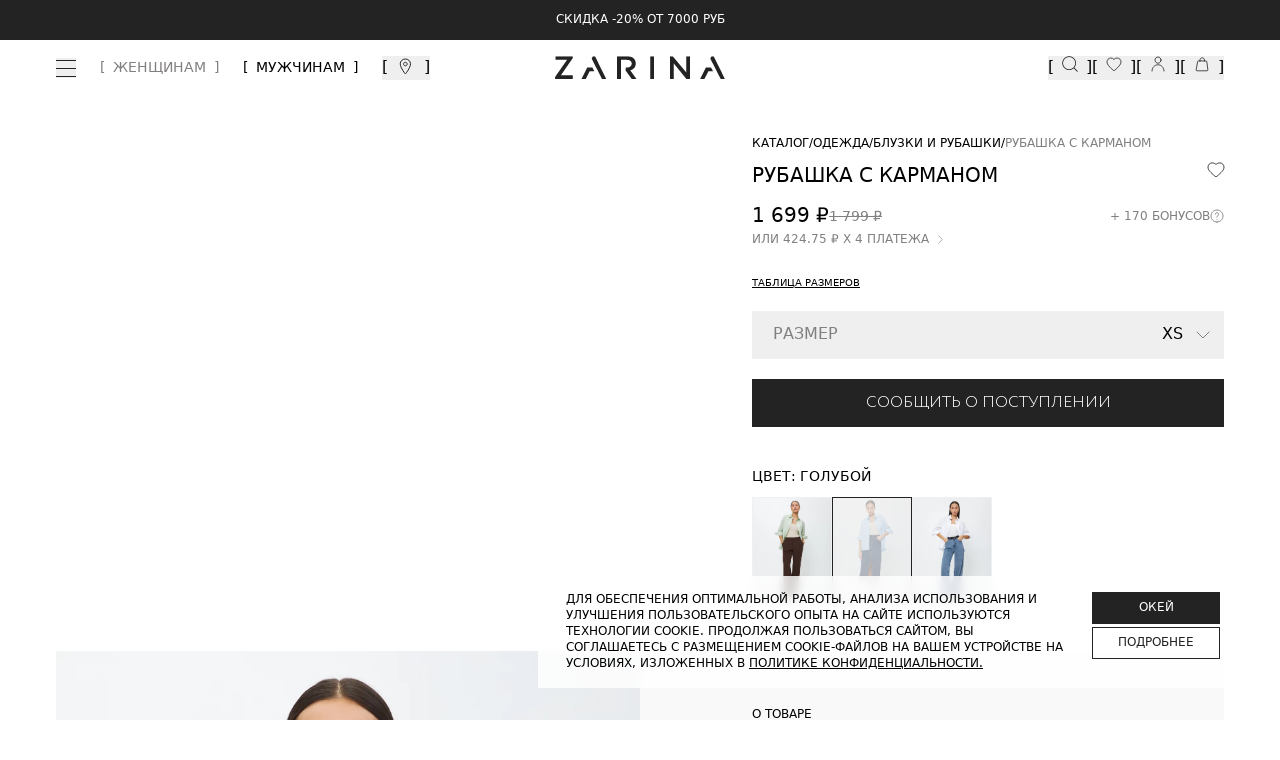

--- FILE ---
content_type: text/html; charset=utf-8
request_url: https://zarina.ru/catalog/product/3123101306-41/
body_size: 34632
content:
<!DOCTYPE html><html lang="en"><head><meta charSet="utf-8"/><meta name="viewport" content="width=device-width, initial-scale=1, minimum-scale=1, maximum-scale=1, user-scalable=no"/><link rel="preload" as="image" href="/images/icons/footer/appstore.svg"/><link rel="preload" as="image" href="/images/icons/footer/googleplay.svg"/><link rel="preload" as="image" href="/images/icons/footer/appgallery.svg"/><link rel="preload" as="image" href="/images/icons/footer/rustore.svg"/><link rel="preload" as="image" href="/images/icons/footer/akit_logo.svg"/><link rel="preload" as="image" href="/images/icons/footer/visa_logo.svg"/><link rel="preload" as="image" href="/images/icons/footer/mastercard_logo.svg"/><link rel="preload" as="image" href="/images/icons/footer/mir_logo.svg"/><link rel="preload" as="image" href="/images/icons/footer/halva_logo.svg"/><link rel="preload" as="image" href="/images/icons/tabbar/catalog.svg"/><link rel="stylesheet" href="/_next/static/css/742fbda09c00cb81.css" data-precedence="next"/><link rel="stylesheet" href="/_next/static/css/054dce9435827519.css" data-precedence="next"/><link rel="stylesheet" href="/_next/static/css/205459ac616424a6.css" data-precedence="next"/><link rel="stylesheet" href="/_next/static/css/466fa77c16539a64.css" data-precedence="next"/><link rel="stylesheet" href="/_next/static/css/31dde1c0ff1420f5.css" data-precedence="next"/><link rel="stylesheet" href="/_next/static/css/4d85a7b33f5207cb.css" data-precedence="next"/><link rel="stylesheet" href="/_next/static/css/872bfa1dc1f25eb5.css" data-precedence="next"/><link rel="stylesheet" href="/_next/static/css/3cc7373b6cdccfb3.css" data-precedence="next"/><link rel="stylesheet" href="/_next/static/css/35edc4ccc8f8ac8e.css" data-precedence="next"/><link rel="stylesheet" href="/_next/static/css/6e7f03fe2553fbb0.css" data-precedence="next"/><link rel="preload" as="script" fetchPriority="low" href="/_next/static/chunks/webpack-ea33392887daf759.js"/><script src="/_next/static/chunks/4bd1b696-808603277c0a9a6c.js" async=""></script><script src="/_next/static/chunks/ed9f2dc4-ea083d181a3219f1.js" async=""></script><script src="/_next/static/chunks/633-7f0b80be0b0dbf95.js" async=""></script><script src="/_next/static/chunks/main-app-2f6973add484b6a7.js" async=""></script><script src="/_next/static/chunks/1356-e3539081faa6ca5f.js" async=""></script><script src="/_next/static/chunks/5803-19c3ba414ed02866.js" async=""></script><script src="/_next/static/chunks/8720-961b4944cf8af757.js" async=""></script><script src="/_next/static/chunks/1029-d8d5ba962d683a63.js" async=""></script><script src="/_next/static/chunks/5125-69b4e59e068a46bb.js" async=""></script><script src="/_next/static/chunks/3604-9e21f8830c4972cb.js" async=""></script><script src="/_next/static/chunks/4930-9de856a2320fa509.js" async=""></script><script src="/_next/static/chunks/356-383f0f682a548fa7.js" async=""></script><script src="/_next/static/chunks/app/layout-dad7b2f33870de07.js" async=""></script><script src="/_next/static/chunks/2619-796ba6694cfd2008.js" async=""></script><script src="/_next/static/chunks/6410-66349eaac6020b4e.js" async=""></script><script src="/_next/static/chunks/app/global-error-b3ad1344d6b37b38.js" async=""></script><script src="/_next/static/chunks/4909-eef322c208566a63.js" async=""></script><script src="/_next/static/chunks/1600-4a2270743cc35c9d.js" async=""></script><script src="/_next/static/chunks/5248-7559cf1323808bb2.js" async=""></script><script src="/_next/static/chunks/2071-e53454b99db8f564.js" async=""></script><script src="/_next/static/chunks/9927-07de241057808b66.js" async=""></script><script src="/_next/static/chunks/5279-f27b60f3dd530547.js" async=""></script><script src="/_next/static/chunks/9578-c4f05ee4b4814801.js" async=""></script><script src="/_next/static/chunks/5292-4b06a3d3afd85ad8.js" async=""></script><script src="/_next/static/chunks/7072-8c35c7b9850ac00b.js" async=""></script><script src="/_next/static/chunks/7073-b77f0beba0df3e14.js" async=""></script><script src="/_next/static/chunks/6185-452b0fa8331c0796.js" async=""></script><script src="/_next/static/chunks/9785-fd5a15aa1ae1cfd9.js" async=""></script><script src="/_next/static/chunks/4868-a8ef71762bf928e2.js" async=""></script><script src="/_next/static/chunks/205-05624d2201dd6f1b.js" async=""></script><script src="/_next/static/chunks/4144-efe427afa19c6b6e.js" async=""></script><script src="/_next/static/chunks/5578-abcfe46d8cba0ddb.js" async=""></script><script src="/_next/static/chunks/6710-80cd2c97cfdbad50.js" async=""></script><script src="/_next/static/chunks/9269-5f1b631a85aeb550.js" async=""></script><script src="/_next/static/chunks/616-c11e1f03ef91ee69.js" async=""></script><script src="/_next/static/chunks/app/(landings)/layout-2e0c8097427d14a0.js" async=""></script><script src="/_next/static/chunks/6278-d43d86027ed173de.js" async=""></script><script src="/_next/static/chunks/app/(main)/layout-8eda641d512a06e8.js" async=""></script><script src="/_next/static/chunks/app/(custom)/layout-fa7463b96c4c2c74.js" async=""></script><script src="/_next/static/chunks/app/(main)/catalog/product/%5Bproduct%5D/loading-3ddab1af969a0127.js" async=""></script><script src="/_next/static/chunks/app/not-found-64d622228ddb1e55.js" async=""></script><link rel="preload" href="https://cdn.diginetica.net/" as="script"/><link rel="preload" href="https://tracking.diginetica.net/" as="script"/><link rel="preload" href="https://tracking-app.diginetica.net/" as="script"/><link rel="preload" href="https://api.mindbox.ru/scripts/v1/tracker.js" as="script"/><link rel="preload" href="https://yastatic.net/s3/passport-sdk/autofill/v1/sdk-suggest-with-polyfills-latest.js" as="script"/><link rel="preload" href="https://cdn.diginetica.net/1378/client.js" as="script"/><link rel="preload" as="image" href="/images/icons/tabbar/favorite.svg"/><link rel="preload" as="image" href="/images/icons/tabbar/home.svg"/><link rel="preload" as="image" href="/images/icons/tabbar/profile.svg"/><link rel="preload" as="image" href="/images/icons/tabbar/cart.svg"/><meta name="next-size-adjust" content=""/><script src="/_next/static/chunks/polyfills-42372ed130431b0a.js" noModule=""></script></head><body class="__variable_e77558 flex min-h-screen flex-col"><div hidden=""><!--$?--><template id="B:0"></template><!--/$--></div><!--$--><!--/$--><a class="fixed z-[53] w-full bg-main-black" href="https://zarina.ru/posts/skidka-na-vse/"><div class="flex items-center justify-center py-3 text-xxs uppercase text-white md:text-xs">Скидка  -20% от 7000 руб</div></a><header class="mt-9 absolute left-0 right-0 top-0 z-[52] w-full transition duration-300 lg:fixed bg-transparent"><div class="mx-auto px-14"><div class="flex h-0 items-center justify-center sm:h-16 lg:justify-between"><div class="hidden items-center space-x-6 lg:flex"><button class="invert-0 cursor-pointer"><div class="visible"><span class="relative flex h-5 w-5 items-center justify-center"><span class="ease absolute block h-[1px] w-5 transition-transform duration-150 bg-main-black before:bg-main-black before:absolute before:block before:h-[1px] before:w-5 before:transition-all before:duration-100 before:ease-in before:-top-2 before:opacity-100 bg after:absolute after:block after:h-[1px] after:w-5 after:transition-all after:duration-100 after:ease-in after:bg-main-black after:-bottom-2 after:opacity-100"></span></span></div></button><nav class="xl:flex invert-0 hidden space-x-6 xl:text-xs 2xl:text-base "><a class="text-sm font-medium transition-colors bracketed hover:text-middle-gray 2xl:text-base text-middle-gray" href="/">ЖЕНЩИНАМ</a><a class="text-sm font-medium transition-colors bracketed hover:text-middle-gray 2xl:text-base " href="/man/">МУЖЧИНАМ</a></nav><button class="invert-0 flex cursor-pointer bracketed"><svg xmlns="http://www.w3.org/2000/svg" width="20" height="20" viewBox="0 0 20 20" fill="none"><mask id="mask0_4776_41044" maskUnits="userSpaceOnUse" x="0" y="0" width="20" height="20"><rect width="20" height="20" fill="#D9D9D9"></rect></mask><g mask="url(#mask0_4776_41044)"><path d="M14.5 7.72321C14.5 8.79048 14.1747 9.99005 13.6603 11.2107C13.148 12.4265 12.461 13.6331 11.7675 14.7063C11.0749 15.7782 10.3814 16.7085 9.86078 17.371C9.67348 17.6094 9.50883 17.8127 9.375 17.9751C9.24117 17.8127 9.07652 17.6094 8.88922 17.371C8.36861 16.7085 7.67509 15.7782 6.98246 14.7063C6.28901 13.6331 5.60201 12.4265 5.08967 11.2107C4.57528 9.99005 4.25 8.79048 4.25 7.72321C4.25 5.1489 6.509 3 9.375 3C12.241 3 14.5 5.1489 14.5 7.72321Z" stroke="currentColor"></path><path d="M9.37474 9.84118C10.3622 9.84118 11.1728 9.04848 11.1728 8.05829C11.1728 7.06809 10.3622 6.27539 9.37474 6.27539C8.38725 6.27539 7.57666 7.06809 7.57666 8.05829C7.57666 9.04848 8.38725 9.84118 9.37474 9.84118Z" stroke="currentColor"></path></g></svg></button></div><div class="absolute left-[50%] hidden -translate-x-[50%] sm:block invert-0"><div class="relative mx-auto flex w-full justify-center"><a href="/"><img alt="Logo" width="170" height="24" decoding="async" data-nimg="1" style="color:transparent" src="/images/icons/logo-new.svg"/></a></div></div><div class="hidden items-center gap-10 lg:flex invert-0"><button class="flex cursor-pointer bracketed" data-dgn-id="header-small-search-input"><img alt="Search" width="20" height="20" decoding="async" data-nimg="1" class="h-4 w-4 md:h-5 md:w-5 xl:h-4 xl:w-4 2xl:h-5 2xl:w-5" style="color:transparent" src="/images/icons/search-small.svg"/></button><button class="relative flex cursor-pointer bracketed"><img alt="Favorites" width="20" height="20" decoding="async" data-nimg="1" class="h-4 w-4 md:h-5 md:w-5 xl:h-4 xl:w-4 2xl:h-5 2xl:w-5" style="color:transparent" src="/images/icons/fav-header.svg"/></button><button class="flex cursor-pointer bracketed"><img alt="User" width="20" height="20" decoding="async" data-nimg="1" class="h-4 w-4 md:h-5 md:w-5 xl:h-4 xl:w-4 2xl:h-5 2xl:w-5" style="color:transparent" src="/images/icons/user.svg"/></button><button class="relative flex cursor-pointer bracketed"><img alt="Cart" width="20" height="20" decoding="async" data-nimg="1" class="h-4 w-4 md:h-5 md:w-5 xl:h-4 xl:w-4 2xl:h-5 2xl:w-5" style="color:transparent" src="/images/icons/cart.svg"/></button></div></div></div></header><main class="flex-grow"><!--$--><!--$?--><template id="B:1"></template><div class="fixed left-0 top-0 z-[999] flex h-screen w-full items-center justify-center bg-white"><div class="flex w-52 animate-pulse items-center justify-center"><img alt="Logo" width="170" height="24" decoding="async" data-nimg="1" style="color:transparent" src="/images/icons/logo-new.svg"/></div></div><!--/$--><!--/$--></main><footer class="w-full bg-white px-5 py-7 pb-16 uppercase lg:px-14 lg:pb-8"><div class="mx-auto flex w-full flex-col flex-wrap justify-between gap-6 lg:flex-row"><div class="flex w-full flex-col justify-between lg:w-1/4 lg:justify-between"><div class="mb-[20px]"><img alt="Zarina Club" width="165" height="12" decoding="async" data-nimg="1" style="color:transparent" src="/images/icons/zarina-club.svg"/></div><div class="w-full"><p class="mb-4 gap-4 text-xxs font-normal text-black sm:text-xs">Скидка до 30% при оплате бонусами для участников ZARINA CLUB</p><button class="inline-flex items-center cursor-pointer text-white uppercase justify-center gap-2 whitespace-nowrap font-medium ring-offset-background transition-colors focus-visible:outline-none focus-visible:ring-2 focus-visible:ring-ring focus-visible:ring-offset-2 disabled:pointer-events-none disabled:opacity-50 [&amp;_svg]:pointer-events-none [&amp;_svg]:size-4 [&amp;_svg]:shrink-0 bg-main-black hover:bg-main-black/90 h-12 w-full">Стать участником</button></div><div class="mb-[20px]"><div class="mb-[20px] mt-[20px] text-xs uppercase">подпишись на нашу новостную рассылку</div><form noValidate="" autoComplete="on" class="w-full"><div class="flex"><div class="w-full"><div class="group flex flex-col w-full"><div class="relative mb-1"><div class="relative flex items-center"><input id="email" placeholder="Введите ваш Email" class="text-sm md:text-base focus:shadow-outline group-[.with-error]:border-error group-[.with-error]:focus:border-error block w-full appearance-none bg-white bg-clip-text py-0.5 leading-normal focus:border-black focus:outline-none disabled:bg-gray-50 disabled:opacity-50 uppercase h-[40px] flex-1 border border-gray-200 pl-[10px]" type="email" name="email"/></div></div></div></div><div><button class="inline-flex relative px-5 items-center border border-main-black cursor-pointer uppercase text-white justify-center gap-2 whitespace-nowrap transition-colors focus-visible:outline-none disabled:pointer-events-none disabled:opacity-50 [&amp;_svg]:pointer-events-none [&amp;_svg]:size-4 [&amp;_svg]:shrink-0 bg-main-black hover:bg-main-black/90 text-xs 2xl:text-sm h-[40px] 2xl:h-[40px] w-[40px]" disabled=""><span class="text-sm font-light lg:text-base"><svg xmlns="http://www.w3.org/2000/svg" width="24" height="24" viewBox="0 0 24 24" fill="none" stroke="currentColor" stroke-width="2" stroke-linecap="round" stroke-linejoin="round" class="lucide lucide-arrow-right"><path d="M5 12h14"></path><path d="m12 5 7 7-7 7"></path></svg></span></button></div></div><div><label for="footer_agree"><div class="mt-7 flex gap-2.5"><button type="button" role="checkbox" aria-checked="false" data-state="unchecked" value="on" class="peer h-4 w-4 shrink-0 border border-middle-gray focus-visible:outline-none disabled:cursor-not-allowed disabled:opacity-50 data-[state=checked]:border-main-black data-[state=checked]:text-main-black" id="footer_agree"></button><input type="checkbox" aria-hidden="true" style="transform:translateX(-100%);position:absolute;pointer-events:none;opacity:0;margin:0" tabindex="-1" name="footer_agree" value="on"/><p class="text-xxs uppercase text-gray-400">даю согласие на получение маркетинговых коммуникаций и на<!-- --> <a class="underline decoration-[0.025rem] underline-offset-[3px]" target="_blank" href="/help/docs/data-consent/">обработку персональных данных.<!-- --> </a>Подробную информацию об условии обработки персональных данных можно найти в<!-- --> <a target="_blank" class="underline decoration-[0.025rem] underline-offset-[3px]" href="/help/docs/privacy-policy/">Политике конфиденциальности</a></p></div></label></div></form></div><div class="hidden w-full justify-between lg:flex"><div class="space-y-0 lg:space-y-6"><div class="flex flex-col"><a class="text-main-black text-xxs sm:text-xs" href="tel:88007070666">8 800 70 70 666</a><span class="text-middle-gray text-xxs mt-0.5 sm:text-xs">Звонок бесплатный по россии</span></div><div class="flex gap-2"><a target="_blank" href="https://vk.com/zarinaofficial"><img alt="VK" width="20" height="20" decoding="async" data-nimg="1" style="color:transparent" src="/images/icons/footer/vk.svg"/></a><a target="_blank" href="https://www.youtube.com/user/ZarinaVideo"><img alt="Youtube" width="20" height="20" decoding="async" data-nimg="1" style="color:transparent" src="/images/icons/footer/youtube.svg"/></a><a target="_blank" href="https://t.me/zarina_brand"><img alt="Telegram" width="20" height="20" decoding="async" data-nimg="1" style="color:transparent" src="/images/icons/footer/tg.svg"/></a></div></div></div></div><div class="flex w-full flex-col justify-between gap-0 px-0 py-5 text-xxs sm:text-xs md:flex-row lg:w-3/5 lg:gap-6 lg:py-0 2xl:w-1/2"><div data-orientation="vertical"><div data-state="closed" data-orientation="vertical" class="border-0"><h3 data-orientation="vertical" data-state="closed" class="flex lg:block"><button type="button" aria-controls="radix-_R_594nnpb_" aria-expanded="false" data-state="closed" data-orientation="vertical" id="radix-_R_194nnpb_" class="flex w-full items-center justify-between gap-2 py-2 lg:py-0 lg:pb-3 font-normal uppercase text-main-black" data-radix-collection-item="">Каталог</button></h3><div data-state="closed" id="radix-_R_594nnpb_" role="region" aria-labelledby="radix-_R_194nnpb_" data-orientation="vertical" class="overflow-hidden text-sm transition-all data-[state=closed]:animate-accordion-up data-[state=open]:animate-accordion-down" style="--radix-accordion-content-height:var(--radix-collapsible-content-height);--radix-accordion-content-width:var(--radix-collapsible-content-width)"><div class="pb-4 pt-0"><ul class="flex h-full flex-col justify-between gap-5"></ul></div></div></div></div><div data-orientation="vertical"><div data-state="closed" data-orientation="vertical" class="border-0"><h3 data-orientation="vertical" data-state="closed" class="flex lg:block"><button type="button" aria-controls="radix-_R_694nnpb_" aria-expanded="false" data-state="closed" data-orientation="vertical" id="radix-_R_294nnpb_" class="flex w-full items-center justify-between gap-2 py-2 lg:py-0 lg:pb-3 font-normal uppercase text-main-black" data-radix-collection-item="">Помощь покупателю</button></h3><div data-state="closed" id="radix-_R_694nnpb_" role="region" aria-labelledby="radix-_R_294nnpb_" data-orientation="vertical" class="overflow-hidden text-sm transition-all data-[state=closed]:animate-accordion-up data-[state=open]:animate-accordion-down" style="--radix-accordion-content-height:var(--radix-collapsible-content-height);--radix-accordion-content-width:var(--radix-collapsible-content-width)"><div class="pb-4 pt-0"><ul class="flex h-full flex-col justify-between gap-5"><li><a class="text-gray-main hover:text-gray85 text-[10px] font-normal transition-colors lg:text-xs" href="/help/delivery-and-payment/">Доставка и оплата</a></li><li><a class="text-gray-main hover:text-gray85 text-[10px] font-normal transition-colors lg:text-xs" href="/help/refund/">Обмен и возврат</a></li><li><a class="text-gray-main hover:text-gray85 text-[10px] font-normal transition-colors lg:text-xs" href="/help/">Вопросы и ответы</a></li><li><a class="text-gray-main hover:text-gray85 text-[10px] font-normal transition-colors lg:text-xs" href="/bonus/">Программа лояльности</a></li><li><a class="text-gray-main hover:text-gray85 text-[10px] font-normal transition-colors lg:text-xs" href="/gift-card/">Подарочные сертификаты</a></li><li><a class="text-gray-main hover:text-gray85 text-[10px] font-normal transition-colors lg:text-xs" href="/help/docs/">Документы сайта</a></li></ul></div></div></div></div><div data-orientation="vertical"><div data-state="closed" data-orientation="vertical" class="border-0"><h3 data-orientation="vertical" data-state="closed" class="flex lg:block"><button type="button" aria-controls="radix-_R_794nnpb_" aria-expanded="false" data-state="closed" data-orientation="vertical" id="radix-_R_394nnpb_" class="flex w-full items-center justify-between gap-2 py-2 lg:py-0 lg:pb-3 font-normal uppercase text-main-black" data-radix-collection-item="">Компания</button></h3><div data-state="closed" id="radix-_R_794nnpb_" role="region" aria-labelledby="radix-_R_394nnpb_" data-orientation="vertical" class="overflow-hidden text-sm transition-all data-[state=closed]:animate-accordion-up data-[state=open]:animate-accordion-down" style="--radix-accordion-content-height:var(--radix-collapsible-content-height);--radix-accordion-content-width:var(--radix-collapsible-content-width)"><div class="pb-4 pt-0"><ul class="flex h-full flex-col justify-between gap-5 xl:justify-end"><li><a target="_self" class="text-gray-main hover:text-gray85 text-[10px] font-normal transition-colors lg:text-xs" href="/about/">О бренде</a></li><li><a target="_blank" class="text-gray-main hover:text-gray85 text-[10px] font-normal transition-colors lg:text-xs" href="https://spb.hh.ru/employer/55440">Карьера в Zarina</a></li><li><a target="_self" class="text-gray-main hover:text-gray85 text-[10px] font-normal transition-colors lg:text-xs" href="/about/contacts/">Контакты</a></li><li><a target="_self" class="text-gray-main hover:text-gray85 text-[10px] font-normal transition-colors lg:text-xs" href="/posts/">Новости и акции</a></li><li><a target="_self" class="text-gray-main hover:text-gray85 text-[10px] font-normal transition-colors lg:text-xs" href="/shops/">Магазины</a></li></ul></div></div></div></div></div><div class="flex w-full justify-between lg:hidden"><div class="flex w-full items-center justify-between"><div class="flex flex-col"><a class="text-main-black text-xxs sm:text-xs" href="tel:88007070666">8 800 70 70 666</a><span class="text-middle-gray text-xxs mt-0.5 sm:text-xs">Звонок бесплатный по россии</span></div><div class="flex gap-2"><a target="_blank" href="https://vk.com/zarinaofficial"><img alt="VK" width="20" height="20" decoding="async" data-nimg="1" style="color:transparent" src="/images/icons/footer/vk.svg"/></a><a target="_blank" href="https://www.youtube.com/user/ZarinaVideo"><img alt="Youtube" width="20" height="20" decoding="async" data-nimg="1" style="color:transparent" src="/images/icons/footer/youtube.svg"/></a><a target="_blank" href="https://t.me/zarina_brand"><img alt="Telegram" width="20" height="20" decoding="async" data-nimg="1" style="color:transparent" src="/images/icons/footer/tg.svg"/></a></div></div></div><div class="flex w-full flex-wrap space-y-10 pt-10 lg:justify-between lg:pt-0 2xl:w-1/5 2xl:flex-col 2xl:items-end"><div class="flex w-full items-start items-end gap-4 sm:w-1/2 lg:w-auto"><a target="_blank" href="https://apps.apple.com/ru/app/id1640213769"><img alt="AppStore" width="93" height="24" decoding="async" data-nimg="1" style="color:transparent" src="/images/icons/footer/appstore.svg"/></a><a target="_blank" href="https://play.google.com/store/apps/details?id=ru.livetyping.zarina"><img alt="GooglePlay" width="103" height="25" decoding="async" data-nimg="1" style="color:transparent" src="/images/icons/footer/googleplay.svg"/></a><a target="_blank" href="https://appgallery.huawei.com/app/C115515961?sharePrepath=ag&amp;locale=ru_RU"><img alt="AppGallery" width="93" height="24" decoding="async" data-nimg="1" style="color:transparent" src="/images/icons/footer/appgallery.svg"/></a><a target="_blank" href="https://www.rustore.ru/catalog/app/ru.livetyping.zarina"><img alt="Rustore" width="93" height="24" decoding="async" data-nimg="1" style="color:transparent" src="/images/icons/footer/rustore.svg"/></a></div><div class="flex w-full flex-row items-center justify-start gap-5 sm:w-1/2 sm:justify-end lg:w-auto lg:justify-start"><img alt="Akit" width="19" height="19" decoding="async" data-nimg="1" style="color:transparent" src="/images/icons/footer/akit_logo.svg"/><img alt="Visa" width="31" height="10" decoding="async" data-nimg="1" style="color:transparent" src="/images/icons/footer/visa_logo.svg"/><img alt="MasterCard" width="17" height="13" decoding="async" data-nimg="1" style="color:transparent" src="/images/icons/footer/mastercard_logo.svg"/><img alt="Mir" width="38" height="10" decoding="async" data-nimg="1" style="color:transparent" src="/images/icons/footer/mir_logo.svg"/><img alt="Halva" width="57" height="14" decoding="async" data-nimg="1" style="color:transparent" src="/images/icons/footer/halva_logo.svg"/></div><div class="w-full text-xxs text-black sm:text-xs lg:w-auto">© <!-- -->2026<!-- --> Zarina Все права защищены</div></div></div></footer><div class="fixed bottom-0 left-0 z-[52] flex h-14 w-full justify-center bg-[#FFFFFF4D] backdrop-blur-[20px] lg:hidden"><div class="mx-auto flex w-full max-w-lg items-center justify-between py-2"><div class="relative flex h-14 flex-1 flex-col items-center justify-center opacity-30"><button class="h-full w-full text-[9px]"><div class="relative flex items-center justify-center"><img alt="catalog" width="22" height="16" decoding="async" data-nimg="1" style="color:transparent" src="/images/icons/tabbar/catalog.svg"/></div><div class="flex items-center justify-center pt-1 text-[9px] uppercase text-gray-main/35">Каталог</div></button></div><div class="relative flex h-14 flex-1 flex-col items-center justify-center opacity-30"><a href="/favorites/"><div class="relative flex items-center justify-center"><img alt="favorites" width="20" height="20" decoding="async" data-nimg="1" style="color:transparent" src="/images/icons/tabbar/favorite.svg"/></div><div class="flex items-center justify-center pt-1 text-[9px] uppercase text-gray-main/35">Избранное</div></a></div><div class="relative flex h-14 flex-1 flex-col items-center justify-center opacity-30"><a href="/"><div class="relative flex items-center justify-center"><img alt="home" width="20" height="20" decoding="async" data-nimg="1" style="color:transparent" src="/images/icons/tabbar/home.svg"/></div><div class="flex items-center justify-center pt-1 text-[9px] uppercase text-gray-main/35">Главная</div></a></div><div class="relative flex h-14 flex-1 flex-col items-center justify-center opacity-30"><button class="h-full w-full text-[9px]"><div class="relative flex items-center justify-center"><img alt="profile" width="20" height="20" decoding="async" data-nimg="1" style="color:transparent" src="/images/icons/tabbar/profile.svg"/></div><div class="flex items-center justify-center pt-1 text-[9px] uppercase text-gray-main/35">Профиль</div></button></div><div class="relative flex h-14 flex-1 flex-col items-center justify-center opacity-30"><button class="h-full w-full text-[9px]"><div class="relative flex items-center justify-center"><img alt="cart" width="20" height="20" decoding="async" data-nimg="1" style="color:transparent" src="/images/icons/tabbar/cart.svg"/></div><div class="flex items-center justify-center pt-1 text-[9px] uppercase text-gray-main/35">Корзина</div></button></div></div></div><section aria-label="Notifications alt+T" tabindex="-1" aria-live="polite" aria-relevant="additions text" aria-atomic="false"></section><script>requestAnimationFrame(function(){$RT=performance.now()});</script><script src="/_next/static/chunks/webpack-ea33392887daf759.js" id="_R_" async=""></script><div hidden id="S:1"><template id="P:2"></template><!--$?--><template id="B:3"></template><!--/$--></div><script>(self.__next_f=self.__next_f||[]).push([0])</script><script>self.__next_f.push([1,"1:\"$Sreact.fragment\"\n2:I[41402,[\"1356\",\"static/chunks/1356-e3539081faa6ca5f.js\",\"5803\",\"static/chunks/5803-19c3ba414ed02866.js\",\"8720\",\"static/chunks/8720-961b4944cf8af757.js\",\"1029\",\"static/chunks/1029-d8d5ba962d683a63.js\",\"5125\",\"static/chunks/5125-69b4e59e068a46bb.js\",\"3604\",\"static/chunks/3604-9e21f8830c4972cb.js\",\"4930\",\"static/chunks/4930-9de856a2320fa509.js\",\"356\",\"static/chunks/356-383f0f682a548fa7.js\",\"7177\",\"static/chunks/app/layout-dad7b2f33870de07.js\"],\"\"]\n3:\"$Sreact.suspense\"\n4:I[20747,[\"1356\",\"static/chunks/1356-e3539081faa6ca5f.js\",\"5803\",\"static/chunks/5803-19c3ba414ed02866.js\",\"8720\",\"static/chunks/8720-961b4944cf8af757.js\",\"1029\",\"static/chunks/1029-d8d5ba962d683a63.js\",\"5125\",\"static/chunks/5125-69b4e59e068a46bb.js\",\"3604\",\"static/chunks/3604-9e21f8830c4972cb.js\",\"4930\",\"static/chunks/4930-9de856a2320fa509.js\",\"356\",\"static/chunks/356-383f0f682a548fa7.js\",\"7177\",\"static/chunks/app/layout-dad7b2f33870de07.js\"],\"default\"]\ne:I[54062,[\"2619\",\"static/chunks/2619-796ba6694cfd2008.js\",\"6410\",\"static/chunks/6410-66349eaac6020b4e.js\",\"4219\",\"static/chunks/app/global-error-b3ad1344d6b37b38.js\"],\"default\"]\n"])</script><script>self.__next_f.push([1,"10:I[77574,[\"1356\",\"static/chunks/1356-e3539081faa6ca5f.js\",\"2619\",\"static/chunks/2619-796ba6694cfd2008.js\",\"4909\",\"static/chunks/4909-eef322c208566a63.js\",\"5803\",\"static/chunks/5803-19c3ba414ed02866.js\",\"1600\",\"static/chunks/1600-4a2270743cc35c9d.js\",\"5248\",\"static/chunks/5248-7559cf1323808bb2.js\",\"8720\",\"static/chunks/8720-961b4944cf8af757.js\",\"2071\",\"static/chunks/2071-e53454b99db8f564.js\",\"9927\",\"static/chunks/9927-07de241057808b66.js\",\"5279\",\"static/chunks/5279-f27b60f3dd530547.js\",\"9578\",\"static/chunks/9578-c4f05ee4b4814801.js\",\"5292\",\"static/chunks/5292-4b06a3d3afd85ad8.js\",\"7072\",\"static/chunks/7072-8c35c7b9850ac00b.js\",\"7073\",\"static/chunks/7073-b77f0beba0df3e14.js\",\"6185\",\"static/chunks/6185-452b0fa8331c0796.js\",\"9785\",\"static/chunks/9785-fd5a15aa1ae1cfd9.js\",\"4868\",\"static/chunks/4868-a8ef71762bf928e2.js\",\"205\",\"static/chunks/205-05624d2201dd6f1b.js\",\"1029\",\"static/chunks/1029-d8d5ba962d683a63.js\",\"5125\",\"static/chunks/5125-69b4e59e068a46bb.js\",\"4144\",\"static/chunks/4144-efe427afa19c6b6e.js\",\"4930\",\"static/chunks/4930-9de856a2320fa509.js\",\"5578\",\"static/chunks/5578-abcfe46d8cba0ddb.js\",\"6710\",\"static/chunks/6710-80cd2c97cfdbad50.js\",\"9269\",\"static/chunks/9269-5f1b631a85aeb550.js\",\"616\",\"static/chunks/616-c11e1f03ef91ee69.js\",\"5307\",\"static/chunks/app/(landings)/layout-2e0c8097427d14a0.js\"],\"default\"]\n"])</script><script>self.__next_f.push([1,"11:I[9766,[],\"\"]\n12:I[98924,[],\"\"]\n"])</script><script>self.__next_f.push([1,"13:I[12609,[\"1356\",\"static/chunks/1356-e3539081faa6ca5f.js\",\"2619\",\"static/chunks/2619-796ba6694cfd2008.js\",\"4909\",\"static/chunks/4909-eef322c208566a63.js\",\"5803\",\"static/chunks/5803-19c3ba414ed02866.js\",\"1600\",\"static/chunks/1600-4a2270743cc35c9d.js\",\"5248\",\"static/chunks/5248-7559cf1323808bb2.js\",\"8720\",\"static/chunks/8720-961b4944cf8af757.js\",\"2071\",\"static/chunks/2071-e53454b99db8f564.js\",\"9927\",\"static/chunks/9927-07de241057808b66.js\",\"5279\",\"static/chunks/5279-f27b60f3dd530547.js\",\"9578\",\"static/chunks/9578-c4f05ee4b4814801.js\",\"5292\",\"static/chunks/5292-4b06a3d3afd85ad8.js\",\"7072\",\"static/chunks/7072-8c35c7b9850ac00b.js\",\"7073\",\"static/chunks/7073-b77f0beba0df3e14.js\",\"6185\",\"static/chunks/6185-452b0fa8331c0796.js\",\"9785\",\"static/chunks/9785-fd5a15aa1ae1cfd9.js\",\"4868\",\"static/chunks/4868-a8ef71762bf928e2.js\",\"205\",\"static/chunks/205-05624d2201dd6f1b.js\",\"1029\",\"static/chunks/1029-d8d5ba962d683a63.js\",\"5125\",\"static/chunks/5125-69b4e59e068a46bb.js\",\"4144\",\"static/chunks/4144-efe427afa19c6b6e.js\",\"4930\",\"static/chunks/4930-9de856a2320fa509.js\",\"5578\",\"static/chunks/5578-abcfe46d8cba0ddb.js\",\"6710\",\"static/chunks/6710-80cd2c97cfdbad50.js\",\"9269\",\"static/chunks/9269-5f1b631a85aeb550.js\",\"616\",\"static/chunks/616-c11e1f03ef91ee69.js\",\"6278\",\"static/chunks/6278-d43d86027ed173de.js\",\"2076\",\"static/chunks/app/(main)/layout-8eda641d512a06e8.js\"],\"default\"]\n"])</script><script>self.__next_f.push([1,"14:I[63032,[\"1356\",\"static/chunks/1356-e3539081faa6ca5f.js\",\"2619\",\"static/chunks/2619-796ba6694cfd2008.js\",\"4909\",\"static/chunks/4909-eef322c208566a63.js\",\"5803\",\"static/chunks/5803-19c3ba414ed02866.js\",\"1600\",\"static/chunks/1600-4a2270743cc35c9d.js\",\"5248\",\"static/chunks/5248-7559cf1323808bb2.js\",\"8720\",\"static/chunks/8720-961b4944cf8af757.js\",\"2071\",\"static/chunks/2071-e53454b99db8f564.js\",\"9927\",\"static/chunks/9927-07de241057808b66.js\",\"5279\",\"static/chunks/5279-f27b60f3dd530547.js\",\"9578\",\"static/chunks/9578-c4f05ee4b4814801.js\",\"5292\",\"static/chunks/5292-4b06a3d3afd85ad8.js\",\"7072\",\"static/chunks/7072-8c35c7b9850ac00b.js\",\"7073\",\"static/chunks/7073-b77f0beba0df3e14.js\",\"6185\",\"static/chunks/6185-452b0fa8331c0796.js\",\"9785\",\"static/chunks/9785-fd5a15aa1ae1cfd9.js\",\"4868\",\"static/chunks/4868-a8ef71762bf928e2.js\",\"205\",\"static/chunks/205-05624d2201dd6f1b.js\",\"1029\",\"static/chunks/1029-d8d5ba962d683a63.js\",\"5125\",\"static/chunks/5125-69b4e59e068a46bb.js\",\"4144\",\"static/chunks/4144-efe427afa19c6b6e.js\",\"4930\",\"static/chunks/4930-9de856a2320fa509.js\",\"5578\",\"static/chunks/5578-abcfe46d8cba0ddb.js\",\"6710\",\"static/chunks/6710-80cd2c97cfdbad50.js\",\"9269\",\"static/chunks/9269-5f1b631a85aeb550.js\",\"616\",\"static/chunks/616-c11e1f03ef91ee69.js\",\"6278\",\"static/chunks/6278-d43d86027ed173de.js\",\"2076\",\"static/chunks/app/(main)/layout-8eda641d512a06e8.js\"],\"default\"]\n"])</script><script>self.__next_f.push([1,"15:I[36588,[\"2619\",\"static/chunks/2619-796ba6694cfd2008.js\",\"4909\",\"static/chunks/4909-eef322c208566a63.js\",\"5398\",\"static/chunks/app/(custom)/layout-fa7463b96c4c2c74.js\"],\"default\"]\n"])</script><script>self.__next_f.push([1,"16:I[25079,[\"1356\",\"static/chunks/1356-e3539081faa6ca5f.js\",\"2619\",\"static/chunks/2619-796ba6694cfd2008.js\",\"4909\",\"static/chunks/4909-eef322c208566a63.js\",\"5803\",\"static/chunks/5803-19c3ba414ed02866.js\",\"1600\",\"static/chunks/1600-4a2270743cc35c9d.js\",\"5248\",\"static/chunks/5248-7559cf1323808bb2.js\",\"8720\",\"static/chunks/8720-961b4944cf8af757.js\",\"2071\",\"static/chunks/2071-e53454b99db8f564.js\",\"9927\",\"static/chunks/9927-07de241057808b66.js\",\"5279\",\"static/chunks/5279-f27b60f3dd530547.js\",\"9578\",\"static/chunks/9578-c4f05ee4b4814801.js\",\"5292\",\"static/chunks/5292-4b06a3d3afd85ad8.js\",\"7072\",\"static/chunks/7072-8c35c7b9850ac00b.js\",\"7073\",\"static/chunks/7073-b77f0beba0df3e14.js\",\"6185\",\"static/chunks/6185-452b0fa8331c0796.js\",\"9785\",\"static/chunks/9785-fd5a15aa1ae1cfd9.js\",\"4868\",\"static/chunks/4868-a8ef71762bf928e2.js\",\"205\",\"static/chunks/205-05624d2201dd6f1b.js\",\"1029\",\"static/chunks/1029-d8d5ba962d683a63.js\",\"5125\",\"static/chunks/5125-69b4e59e068a46bb.js\",\"4144\",\"static/chunks/4144-efe427afa19c6b6e.js\",\"4930\",\"static/chunks/4930-9de856a2320fa509.js\",\"5578\",\"static/chunks/5578-abcfe46d8cba0ddb.js\",\"6710\",\"static/chunks/6710-80cd2c97cfdbad50.js\",\"9269\",\"static/chunks/9269-5f1b631a85aeb550.js\",\"616\",\"static/chunks/616-c11e1f03ef91ee69.js\",\"6278\",\"static/chunks/6278-d43d86027ed173de.js\",\"2076\",\"static/chunks/app/(main)/layout-8eda641d512a06e8.js\"],\"default\"]\n"])</script><script>self.__next_f.push([1,"17:I[23482,[\"1356\",\"static/chunks/1356-e3539081faa6ca5f.js\",\"2619\",\"static/chunks/2619-796ba6694cfd2008.js\",\"4909\",\"static/chunks/4909-eef322c208566a63.js\",\"5803\",\"static/chunks/5803-19c3ba414ed02866.js\",\"1600\",\"static/chunks/1600-4a2270743cc35c9d.js\",\"5248\",\"static/chunks/5248-7559cf1323808bb2.js\",\"8720\",\"static/chunks/8720-961b4944cf8af757.js\",\"2071\",\"static/chunks/2071-e53454b99db8f564.js\",\"9927\",\"static/chunks/9927-07de241057808b66.js\",\"5279\",\"static/chunks/5279-f27b60f3dd530547.js\",\"9578\",\"static/chunks/9578-c4f05ee4b4814801.js\",\"5292\",\"static/chunks/5292-4b06a3d3afd85ad8.js\",\"7072\",\"static/chunks/7072-8c35c7b9850ac00b.js\",\"7073\",\"static/chunks/7073-b77f0beba0df3e14.js\",\"6185\",\"static/chunks/6185-452b0fa8331c0796.js\",\"9785\",\"static/chunks/9785-fd5a15aa1ae1cfd9.js\",\"4868\",\"static/chunks/4868-a8ef71762bf928e2.js\",\"205\",\"static/chunks/205-05624d2201dd6f1b.js\",\"1029\",\"static/chunks/1029-d8d5ba962d683a63.js\",\"5125\",\"static/chunks/5125-69b4e59e068a46bb.js\",\"4144\",\"static/chunks/4144-efe427afa19c6b6e.js\",\"4930\",\"static/chunks/4930-9de856a2320fa509.js\",\"5578\",\"static/chunks/5578-abcfe46d8cba0ddb.js\",\"6710\",\"static/chunks/6710-80cd2c97cfdbad50.js\",\"9269\",\"static/chunks/9269-5f1b631a85aeb550.js\",\"616\",\"static/chunks/616-c11e1f03ef91ee69.js\",\"5307\",\"static/chunks/app/(landings)/layout-2e0c8097427d14a0.js\"],\"default\"]\n"])</script><script>self.__next_f.push([1,"19:I[24431,[],\"OutletBoundary\"]\n1b:I[15278,[],\"AsyncMetadataOutlet\"]\n1d:I[81356,[\"1356\",\"static/chunks/1356-e3539081faa6ca5f.js\",\"3750\",\"static/chunks/app/(main)/catalog/product/%5Bproduct%5D/loading-3ddab1af969a0127.js\"],\"Image\"]\n1e:I[24431,[],\"ViewportBoundary\"]\n20:I[24431,[],\"MetadataBoundary\"]\n22:I[84100,[\"1356\",\"static/chunks/1356-e3539081faa6ca5f.js\",\"5803\",\"static/chunks/5803-19c3ba414ed02866.js\",\"8720\",\"static/chunks/8720-961b4944cf8af757.js\",\"1029\",\"static/chunks/1029-d8d5ba962d683a63.js\",\"5125\",\"static/chunks/5125-69b4e59e068a46bb.js\",\"3604\",\"static/chunks/3604-9e21f8830c4972cb.js\",\"4930\",\"static/chunks/4930-9de856a2320fa509.js\",\"356\",\"static/chunks/356-383f0f682a548fa7.js\",\"7177\",\"static/chunks/app/layout-dad7b2f33870de07.js\"],\"CheckBuildVersion\"]\n23:I[75967,[\"1356\",\"static/chunks/1356-e3539081faa6ca5f.js\",\"5803\",\"static/chunks/5803-19c3ba414ed02866.js\",\"8720\",\"static/chunks/8720-961b4944cf8af757.js\",\"1029\",\"static/chunks/1029-d8d5ba962d683a63.js\",\"5125\",\"static/chunks/5125-69b4e59e068a46bb.js\",\"3604\",\"static/chunks/3604-9e21f8830c4972cb.js\",\"4930\",\"static/chunks/4930-9de856a2320fa509.js\",\"356\",\"static/chunks/356-383f0f682a548fa7.js\",\"7177\",\"static/chunks/app/layout-dad7b2f33870de07.js\"],\"IosAppProvider\"]\n24:I[52586,[\"1356\",\"static/chunks/1356-e3539081faa6ca5f.js\",\"5803\",\"static/chunks/5803-19c3ba414ed02866.js\",\"8720\",\"static/chunks/8720-961b4944cf8af757.js\",\"1029\",\"static/chunks/1029-d8d5ba962d683a63.js\",\"5125\",\"static/chunks/5125-69b4e59e068a46bb.js\",\"3604\",\"static/chunks/3604-9e21f8830c4972cb.js\",\"4930\",\"static/chunks/4930-9de856a2320fa509.js\",\"356\",\"static/chunks/356-383f0f682a548fa7.js\",\"7177\",\"static/chunks/app/layout-dad7b2f33870de07.js\"],\"TextColorProvider\"]\n25:I[75471,[\"1356\",\"static/chunks/1356-e3539081faa6ca5f.js\",\"5803\",\"static/chunks/5803-19c3ba414ed02866.js\",\"8720\",\"static/chunks/8720-961b4944cf8af757.js\",\"1029\",\"static/chunks/1029-d8d5ba962d683a63.js\",\"5125\",\"static/chunks/5125-69b4e59e068a46bb.js\",\"3604\",\"static/chunks/3604-9e21f8830c4972cb.js\",\"4930\",\"static/chunks/4930-9de856a2320fa50"])</script><script>self.__next_f.push([1,"9.js\",\"356\",\"static/chunks/356-383f0f682a548fa7.js\",\"7177\",\"static/chunks/app/layout-dad7b2f33870de07.js\"],\"AuthInitProvider\"]\n26:I[43922,[\"1356\",\"static/chunks/1356-e3539081faa6ca5f.js\",\"5803\",\"static/chunks/5803-19c3ba414ed02866.js\",\"8720\",\"static/chunks/8720-961b4944cf8af757.js\",\"1029\",\"static/chunks/1029-d8d5ba962d683a63.js\",\"5125\",\"static/chunks/5125-69b4e59e068a46bb.js\",\"3604\",\"static/chunks/3604-9e21f8830c4972cb.js\",\"4930\",\"static/chunks/4930-9de856a2320fa509.js\",\"356\",\"static/chunks/356-383f0f682a548fa7.js\",\"7177\",\"static/chunks/app/layout-dad7b2f33870de07.js\"],\"default\"]\n27:I[85521,[\"1356\",\"static/chunks/1356-e3539081faa6ca5f.js\",\"5803\",\"static/chunks/5803-19c3ba414ed02866.js\",\"8720\",\"static/chunks/8720-961b4944cf8af757.js\",\"1029\",\"static/chunks/1029-d8d5ba962d683a63.js\",\"5125\",\"static/chunks/5125-69b4e59e068a46bb.js\",\"3604\",\"static/chunks/3604-9e21f8830c4972cb.js\",\"4930\",\"static/chunks/4930-9de856a2320fa509.js\",\"356\",\"static/chunks/356-383f0f682a548fa7.js\",\"7177\",\"static/chunks/app/layout-dad7b2f33870de07.js\"],\"default\"]\n28:I[39962,[\"1356\",\"static/chunks/1356-e3539081faa6ca5f.js\",\"5803\",\"static/chunks/5803-19c3ba414ed02866.js\",\"8720\",\"static/chunks/8720-961b4944cf8af757.js\",\"1029\",\"static/chunks/1029-d8d5ba962d683a63.js\",\"5125\",\"static/chunks/5125-69b4e59e068a46bb.js\",\"3604\",\"static/chunks/3604-9e21f8830c4972cb.js\",\"4930\",\"static/chunks/4930-9de856a2320fa509.js\",\"356\",\"static/chunks/356-383f0f682a548fa7.js\",\"7177\",\"static/chunks/app/layout-dad7b2f33870de07.js\"],\"DrawerProvider\"]\n29:I[33486,[\"2619\",\"static/chunks/2619-796ba6694cfd2008.js\",\"4909\",\"static/chunks/4909-eef322c208566a63.js\",\"4345\",\"static/chunks/app/not-found-64d622228ddb1e55.js\"],\"default\"]\n2a:I[12729,[\"1356\",\"static/chunks/1356-e3539081faa6ca5f.js\",\"5803\",\"static/chunks/5803-19c3ba414ed02866.js\",\"8720\",\"static/chunks/8720-961b4944cf8af757.js\",\"1029\",\"static/chunks/1029-d8d5ba962d683a63.js\",\"5125\",\"static/chunks/5125-69b4e59e068a46bb.js\",\"3604\",\"static/chunks/3604-9e21f8830c4972cb.js\",\"4930\",\"static/chunks/4930-9de856a2320fa509.js\",\"356\",\"st"])</script><script>self.__next_f.push([1,"atic/chunks/356-383f0f682a548fa7.js\",\"7177\",\"static/chunks/app/layout-dad7b2f33870de07.js\"],\"default\"]\n"])</script><script>self.__next_f.push([1,"2b:I[77564,[\"1356\",\"static/chunks/1356-e3539081faa6ca5f.js\",\"2619\",\"static/chunks/2619-796ba6694cfd2008.js\",\"4909\",\"static/chunks/4909-eef322c208566a63.js\",\"5803\",\"static/chunks/5803-19c3ba414ed02866.js\",\"1600\",\"static/chunks/1600-4a2270743cc35c9d.js\",\"5248\",\"static/chunks/5248-7559cf1323808bb2.js\",\"8720\",\"static/chunks/8720-961b4944cf8af757.js\",\"2071\",\"static/chunks/2071-e53454b99db8f564.js\",\"9927\",\"static/chunks/9927-07de241057808b66.js\",\"5279\",\"static/chunks/5279-f27b60f3dd530547.js\",\"9578\",\"static/chunks/9578-c4f05ee4b4814801.js\",\"5292\",\"static/chunks/5292-4b06a3d3afd85ad8.js\",\"7072\",\"static/chunks/7072-8c35c7b9850ac00b.js\",\"7073\",\"static/chunks/7073-b77f0beba0df3e14.js\",\"6185\",\"static/chunks/6185-452b0fa8331c0796.js\",\"9785\",\"static/chunks/9785-fd5a15aa1ae1cfd9.js\",\"4868\",\"static/chunks/4868-a8ef71762bf928e2.js\",\"205\",\"static/chunks/205-05624d2201dd6f1b.js\",\"1029\",\"static/chunks/1029-d8d5ba962d683a63.js\",\"5125\",\"static/chunks/5125-69b4e59e068a46bb.js\",\"4144\",\"static/chunks/4144-efe427afa19c6b6e.js\",\"4930\",\"static/chunks/4930-9de856a2320fa509.js\",\"5578\",\"static/chunks/5578-abcfe46d8cba0ddb.js\",\"6710\",\"static/chunks/6710-80cd2c97cfdbad50.js\",\"9269\",\"static/chunks/9269-5f1b631a85aeb550.js\",\"616\",\"static/chunks/616-c11e1f03ef91ee69.js\",\"5307\",\"static/chunks/app/(landings)/layout-2e0c8097427d14a0.js\"],\"default\"]\n"])</script><script>self.__next_f.push([1,":HL[\"/_next/static/media/200b94886a5ae92e-s.p.ttf\",\"font\",{\"crossOrigin\":\"\",\"type\":\"font/ttf\"}]\n:HL[\"/_next/static/media/26bcc39dd29c04a2-s.p.ttf\",\"font\",{\"crossOrigin\":\"\",\"type\":\"font/ttf\"}]\n:HL[\"/_next/static/media/2a9e8b6620e73023-s.p.ttf\",\"font\",{\"crossOrigin\":\"\",\"type\":\"font/ttf\"}]\n:HL[\"/_next/static/media/3a584cf61c61640b-s.p.ttf\",\"font\",{\"crossOrigin\":\"\",\"type\":\"font/ttf\"}]\n:HL[\"/_next/static/media/44fdeafb3f553ec2-s.p.ttf\",\"font\",{\"crossOrigin\":\"\",\"type\":\"font/ttf\"}]\n:HL[\"/_next/static/media/92416ee36e2435e1-s.p.woff2\",\"font\",{\"crossOrigin\":\"\",\"type\":\"font/woff2\"}]\n:HL[\"/_next/static/media/d414a6e5146d8323-s.p.ttf\",\"font\",{\"crossOrigin\":\"\",\"type\":\"font/ttf\"}]\n:HL[\"/_next/static/css/742fbda09c00cb81.css\",\"style\"]\n:HL[\"/_next/static/css/054dce9435827519.css\",\"style\"]\n:HL[\"/_next/static/css/205459ac616424a6.css\",\"style\"]\n:HL[\"/_next/static/css/466fa77c16539a64.css\",\"style\"]\n:HL[\"/_next/static/css/31dde1c0ff1420f5.css\",\"style\"]\n:HL[\"/_next/static/css/4d85a7b33f5207cb.css\",\"style\"]\n:HL[\"/_next/static/css/872bfa1dc1f25eb5.css\",\"style\"]\n:HL[\"/_next/static/css/3cc7373b6cdccfb3.css\",\"style\"]\n:HL[\"/_next/static/css/35edc4ccc8f8ac8e.css\",\"style\"]\n:HL[\"/_next/static/css/6e7f03fe2553fbb0.css\",\"style\"]\n"])</script><script>self.__next_f.push([1,"0:{\"P\":null,\"b\":\"nLDezMWIzXMIIScLJRwrM\",\"p\":\"\",\"c\":[\"\",\"catalog\",\"product\",\"3123101306-41\",\"\"],\"i\":false,\"f\":[[[\"\",{\"children\":[\"(main)\",{\"children\":[\"catalog\",{\"children\":[\"product\",{\"children\":[[\"product\",\"3123101306-41\",\"d\"],{\"children\":[\"__PAGE__\",{}]}]}]}]}]},\"$undefined\",\"$undefined\",true],[\"\",[\"$\",\"$1\",\"c\",{\"children\":[[[\"$\",\"link\",\"0\",{\"rel\":\"stylesheet\",\"href\":\"/_next/static/css/742fbda09c00cb81.css\",\"precedence\":\"next\",\"crossOrigin\":\"$undefined\",\"nonce\":\"$undefined\"}],[\"$\",\"link\",\"1\",{\"rel\":\"stylesheet\",\"href\":\"/_next/static/css/054dce9435827519.css\",\"precedence\":\"next\",\"crossOrigin\":\"$undefined\",\"nonce\":\"$undefined\"}],[\"$\",\"link\",\"2\",{\"rel\":\"stylesheet\",\"href\":\"/_next/static/css/205459ac616424a6.css\",\"precedence\":\"next\",\"crossOrigin\":\"$undefined\",\"nonce\":\"$undefined\"}],[\"$\",\"link\",\"3\",{\"rel\":\"stylesheet\",\"href\":\"/_next/static/css/466fa77c16539a64.css\",\"precedence\":\"next\",\"crossOrigin\":\"$undefined\",\"nonce\":\"$undefined\"}],[\"$\",\"link\",\"4\",{\"rel\":\"stylesheet\",\"href\":\"/_next/static/css/31dde1c0ff1420f5.css\",\"precedence\":\"next\",\"crossOrigin\":\"$undefined\",\"nonce\":\"$undefined\"}],[\"$\",\"link\",\"5\",{\"rel\":\"stylesheet\",\"href\":\"/_next/static/css/4d85a7b33f5207cb.css\",\"precedence\":\"next\",\"crossOrigin\":\"$undefined\",\"nonce\":\"$undefined\"}],[\"$\",\"link\",\"6\",{\"rel\":\"stylesheet\",\"href\":\"/_next/static/css/872bfa1dc1f25eb5.css\",\"precedence\":\"next\",\"crossOrigin\":\"$undefined\",\"nonce\":\"$undefined\"}]],[\"$\",\"html\",null,{\"lang\":\"en\",\"children\":[[\"$\",\"$L2\",null,{\"src\":\"https://cdn.diginetica.net/\",\"rel\":\"preconnect\"}],[\"$\",\"$L2\",null,{\"src\":\"https://tracking.diginetica.net/\",\"rel\":\"preconnect\"}],[\"$\",\"$L2\",null,{\"src\":\"https://tracking-app.diginetica.net/\",\"rel\":\"preconnect\"}],[\"$\",\"$L2\",null,{\"src\":\"https://api.mindbox.ru/scripts/v1/tracker.js\",\"async\":true}],[\"$\",\"$L2\",null,{\"src\":\"https://yastatic.net/s3/passport-sdk/autofill/v1/sdk-suggest-with-polyfills-latest.js\"}],[\"$\",\"$L2\",null,{\"src\":\"https://cdn.diginetica.net/1378/client.js\",\"strategy\":\"afterInteractive\",\"async\":true,\"defer\":true}],[\"$\",\"$L2\",null,{\"id\":\"mindbox-push\",\"children\":\"mindbox = window.mindbox || function() { mindbox.queue.push(arguments); };\\n    mindbox.queue = mindbox.queue || [];\\n    mindbox('create', {\\n    firebaseMessagingSenderId: '27925324535',\\n    });\\n    mindbox('webpush.create');\\n    setTimeout(\\n      function() {\\n        mindbox(\\n          \\\"webpush.subscribe\\\", {\\n            getSubscriptionOperation: \\\"GetWebPushSubscription\\\",\\n            subscribeOperation: \\\"SubscribeToWebpush\\\",\\n            onGranted: function() {},\\n            onDenied: function() {}\\n          }\\n        );\\n      }, 5000);\"}],[\"$\",\"$L2\",null,{\"id\":\"metrika-counter\",\"strategy\":\"afterInteractive\",\"children\":\"(function(m,e,t,r,i,k,a){m[i]=m[i]||function(){(m[i].a=m[i].a||[]).push(arguments)};\\n              m[i].l=1*new Date();\\n              for (var j = 0; j \u003c document.scripts.length; j++) {if (document.scripts[j].src === r) { return; }}\\n              k=e.createElement(t),a=e.getElementsByTagName(t)[0],k.async=1,k.src=r,a.parentNode.insertBefore(k,a)})\\n              (window, document, \\\"script\\\", \\\"https://mc.yandex.ru/metrika/tag.js\\\", \\\"ym\\\");\\n \\n              ym(22537834, \\\"init\\\", {\\n                    defer: true,\\n                    clickmap:true,\\n                    trackLinks:true,\\n                    accurateTrackBounce:true,\\n                    webvisor:true,\\n                    ecommerce:\\\"dataLayer\\\"\\n              });\"}],[\"$\",\"$L2\",null,{\"id\":\"uxfeedback\",\"children\":\"(function(w,d,u,h,s){w._uxsSettings={id:'ameiaoxs29l6ltsmf8pai1ny'};\\n        h=d.getElementsByTagName('head')[0];s=d.createElement('script');s.async=1;\\n        s.src=u;h.appendChild(s);})(window,document,'https://cdn.uxfeedback.ru/widget.js');\"}],[\"$\",\"$L2\",null,{\"id\":\"advcakeAsync\",\"children\":\"(function(a) {\\n        var b = a.createElement(\\\"script\\\");\\n        b.async = 1;\\n        b.src = \\\"//icyh3e.ru/\\\";\\n        a = a.getElementsByTagName(\\\"script\\\")[0];\\n        a.parentNode.insertBefore(b, a)\\n        })(document);\"}],[\"$\",\"$3\",null,{\"fallback\":null,\"children\":[\"$\",\"$L4\",null,{}]}],[\"$\",\"body\",null,{\"className\":\"__variable_e77558 flex min-h-screen flex-col\",\"children\":\"$L5\"}]]}]]}],{\"children\":[\"(main)\",\"$L6\",{\"children\":[\"catalog\",\"$L7\",{\"children\":[\"product\",\"$L8\",{\"children\":[[\"product\",\"3123101306-41\",\"d\"],\"$L9\",{\"children\":[\"__PAGE__\",\"$La\",{},null,false]},[\"$Lb\",[],[]],false]},null,false]},null,false]},[\"$Lc\",[],[]],false]},null,false],\"$Ld\",false]],\"m\":\"$undefined\",\"G\":[\"$e\",[]],\"s\":false,\"S\":false}\n"])</script><script>self.__next_f.push([1,"6:[\"$\",\"$1\",\"c\",{\"children\":[null,[\"$Lf\",[\"$\",\"$L10\",null,{\"className\":\"mt-9\"}],[\"$\",\"main\",null,{\"className\":\"flex-grow\",\"children\":[\"$\",\"$L11\",null,{\"parallelRouterKey\":\"children\",\"error\":\"$undefined\",\"errorStyles\":\"$undefined\",\"errorScripts\":\"$undefined\",\"template\":[\"$\",\"$L12\",null,{}],\"templateStyles\":\"$undefined\",\"templateScripts\":\"$undefined\",\"notFound\":\"$undefined\",\"forbidden\":\"$undefined\",\"unauthorized\":\"$undefined\"}]}],[\"$\",\"$L13\",null,{}],[\"$\",\"$L14\",null,{}],[\"$\",\"$L15\",null,{}],[\"$\",\"$L16\",null,{}],[\"$\",\"$L17\",null,{}]]]}]\n7:[\"$\",\"$1\",\"c\",{\"children\":[null,[\"$\",\"$L11\",null,{\"parallelRouterKey\":\"children\",\"error\":\"$undefined\",\"errorStyles\":\"$undefined\",\"errorScripts\":\"$undefined\",\"template\":[\"$\",\"$L12\",null,{}],\"templateStyles\":\"$undefined\",\"templateScripts\":\"$undefined\",\"notFound\":\"$undefined\",\"forbidden\":\"$undefined\",\"unauthorized\":\"$undefined\"}]]}]\n8:[\"$\",\"$1\",\"c\",{\"children\":[null,[\"$\",\"$L11\",null,{\"parallelRouterKey\":\"children\",\"error\":\"$undefined\",\"errorStyles\":\"$undefined\",\"errorScripts\":\"$undefined\",\"template\":[\"$\",\"$L12\",null,{}],\"templateStyles\":\"$undefined\",\"templateScripts\":\"$undefined\",\"notFound\":\"$undefined\",\"forbidden\":\"$undefined\",\"unauthorized\":\"$undefined\"}]]}]\n9:[\"$\",\"$1\",\"c\",{\"children\":[null,[\"$\",\"$L11\",null,{\"parallelRouterKey\":\"children\",\"error\":\"$undefined\",\"errorStyles\":\"$undefined\",\"errorScripts\":\"$undefined\",\"template\":[\"$\",\"$L12\",null,{}],\"templateStyles\":\"$undefined\",\"templateScripts\":\"$undefined\",\"notFound\":\"$undefined\",\"forbidden\":\"$undefined\",\"unauthorized\":\"$undefined\"}]]}]\na:[\"$\",\"$1\",\"c\",{\"children\":[\"$L18\",[[\"$\",\"link\",\"0\",{\"rel\":\"stylesheet\",\"href\":\"/_next/static/css/3cc7373b6cdccfb3.css\",\"precedence\":\"next\",\"crossOrigin\":\"$undefined\",\"nonce\":\"$undefined\"}],[\"$\",\"link\",\"1\",{\"rel\":\"stylesheet\",\"href\":\"/_next/static/css/35edc4ccc8f8ac8e.css\",\"precedence\":\"next\",\"crossOrigin\":\"$undefined\",\"nonce\":\"$undefined\"}],[\"$\",\"link\",\"2\",{\"rel\":\"stylesheet\",\"href\":\"/_next/static/css/6e7f03fe2553fbb0.css\",\"precedence\":\"next\",\"crossOrigin\":\"$undefined\",\"nonce\":\"$undefined\"}]],[\"$\","])</script><script>self.__next_f.push([1,"\"$L19\",null,{\"children\":[\"$L1a\",[\"$\",\"$L1b\",null,{\"promise\":\"$@1c\"}]]}]]}]\nb:[\"$\",\"div\",\"l\",{\"className\":\"fixed left-0 top-0 z-[999] flex h-screen w-full items-center justify-center bg-white\",\"children\":[\"$\",\"div\",null,{\"className\":\"flex w-52 animate-pulse items-center justify-center\",\"children\":[\"$\",\"$L1d\",null,{\"priority\":true,\"src\":\"/images/icons/logo-new.svg\",\"height\":24,\"width\":170,\"alt\":\"Logo\",\"className\":\"$undefined\"}]}]}]\nc:[\"$\",\"div\",\"l\",{\"className\":\"fixed left-0 top-0 z-[999] flex h-screen w-full items-center justify-center bg-white\",\"children\":[\"$\",\"div\",null,{\"className\":\"flex w-52 animate-pulse items-center justify-center\",\"children\":[\"$\",\"$L1d\",null,{\"priority\":true,\"src\":\"/images/icons/logo-new.svg\",\"height\":24,\"width\":170,\"alt\":\"Logo\",\"className\":\"$undefined\"}]}]}]\nd:[\"$\",\"$1\",\"h\",{\"children\":[null,[[\"$\",\"$L1e\",null,{\"children\":\"$L1f\"}],[\"$\",\"meta\",null,{\"name\":\"next-size-adjust\",\"content\":\"\"}]],[\"$\",\"$L20\",null,{\"children\":[\"$\",\"div\",null,{\"hidden\":true,\"children\":[\"$\",\"$3\",null,{\"fallback\":null,\"children\":\"$L21\"}]}]}]]}]\n5:[\"$\",\"$L22\",null,{\"children\":[\"$\",\"$L23\",null,{\"isIosApp\":false,\"hasClientSourceHeader\":false,\"children\":[\"$\",\"$L24\",null,{\"children\":[\"$\",\"$L25\",null,{\"children\":[[\"$\",\"$L26\",null,{}],[\"$\",\"$L27\",null,{}],[\"$\",\"$L28\",null,{\"children\":[[\"$\",\"$L11\",null,{\"parallelRouterKey\":\"children\",\"error\":\"$undefined\",\"errorStyles\":\"$undefined\",\"errorScripts\":\"$undefined\",\"template\":[\"$\",\"$L12\",null,{}],\"templateStyles\":\"$undefined\",\"templateScripts\":\"$undefined\",\"notFound\":[[\"$\",\"$L29\",null,{}],[]],\"forbidden\":\"$undefined\",\"unauthorized\":\"$undefined\"}],[\"$\",\"$L2a\",null,{}]]}]]}]}]}]}]\n"])</script><script>self.__next_f.push([1,"f:[\"$\",\"$L2b\",null,{\"headlines\":[{\"link\":{\"url\":\"https://zarina.ru/posts/skidka-na-vse/\",\"external\":true},\"text\":\"Скидка  -20% от 7000 руб\",\"includePages\":null,\"excludePages\":[\"/nezhnost/\"],\"excludeMainPage\":false,\"textColor\":\"#FFFFFF\",\"textFontWeight\":\"400\",\"lineColor\":\"#353535\",\"section\":\"man\",\"ext_cat\":null},{\"link\":{\"url\":\"https://zarina.ru/posts/skidka-na-vse/\",\"external\":true},\"text\":\"Скидка  -20% от 7000 руб\",\"includePages\":null,\"excludePages\":[\"/nezhnost/\"],\"excludeMainPage\":false,\"textColor\":\"#FFFFFF\",\"textFontWeight\":\"400\",\"lineColor\":\"#353535\",\"section\":\"catalog\",\"ext_cat\":null},{\"link\":{\"url\":\"/man/clothes/\",\"external\":false},\"text\":\"Бесплатная доставка на все заказы\",\"includePages\":null,\"excludePages\":[\"/nezhnost/\"],\"excludeMainPage\":false,\"textColor\":\"#FFFFFF\",\"textFontWeight\":\"400\",\"lineColor\":\"#353535\",\"section\":\"man\",\"ext_cat\":null},{\"link\":{\"url\":\"/catalog/clothes/\",\"external\":false},\"text\":\"Бесплатная доставка на все заказы\",\"includePages\":null,\"excludePages\":[\"/nezhnost/\"],\"excludeMainPage\":false,\"textColor\":\"#FFFFFF\",\"textFontWeight\":\"400\",\"lineColor\":\"#353535\",\"section\":\"catalog\",\"ext_cat\":[\"gift-card\"]}],\"className\":\"$undefined\"}]\n"])</script><script>self.__next_f.push([1,"1f:[[\"$\",\"meta\",\"0\",{\"charSet\":\"utf-8\"}],[\"$\",\"meta\",\"1\",{\"name\":\"viewport\",\"content\":\"width=device-width, initial-scale=1, minimum-scale=1, maximum-scale=1, user-scalable=no\"}]]\n1a:null\n"])</script><script>self.__next_f.push([1,"2c:I[97658,[\"1356\",\"static/chunks/1356-e3539081faa6ca5f.js\",\"2619\",\"static/chunks/2619-796ba6694cfd2008.js\",\"4909\",\"static/chunks/4909-eef322c208566a63.js\",\"5803\",\"static/chunks/5803-19c3ba414ed02866.js\",\"1600\",\"static/chunks/1600-4a2270743cc35c9d.js\",\"5248\",\"static/chunks/5248-7559cf1323808bb2.js\",\"8720\",\"static/chunks/8720-961b4944cf8af757.js\",\"2071\",\"static/chunks/2071-e53454b99db8f564.js\",\"9927\",\"static/chunks/9927-07de241057808b66.js\",\"5279\",\"static/chunks/5279-f27b60f3dd530547.js\",\"9578\",\"static/chunks/9578-c4f05ee4b4814801.js\",\"5292\",\"static/chunks/5292-4b06a3d3afd85ad8.js\",\"7073\",\"static/chunks/7073-b77f0beba0df3e14.js\",\"6185\",\"static/chunks/6185-452b0fa8331c0796.js\",\"7300\",\"static/chunks/7300-fdc674eb41b225bf.js\",\"8587\",\"static/chunks/8587-0461afeb749529d2.js\",\"9129\",\"static/chunks/9129-fb149bc5aba0a2b5.js\",\"5585\",\"static/chunks/5585-619728b88aadb9fe.js\",\"6113\",\"static/chunks/6113-50054962b51d10cc.js\",\"4167\",\"static/chunks/4167-e472420af77356e9.js\",\"7372\",\"static/chunks/7372-e9068c1f4cdf34df.js\",\"4930\",\"static/chunks/4930-9de856a2320fa509.js\",\"5578\",\"static/chunks/5578-abcfe46d8cba0ddb.js\",\"7774\",\"static/chunks/7774-30d122b562fadbda.js\",\"9399\",\"static/chunks/9399-8259de180fb705e1.js\",\"6597\",\"static/chunks/6597-7c120792479faf24.js\",\"3887\",\"static/chunks/app/(main)/catalog/product/%5Bproduct%5D/page-fef3d90eec48df7d.js\"],\"default\"]\n"])</script><script>self.__next_f.push([1,"2d:I[39274,[\"1356\",\"static/chunks/1356-e3539081faa6ca5f.js\",\"2619\",\"static/chunks/2619-796ba6694cfd2008.js\",\"4909\",\"static/chunks/4909-eef322c208566a63.js\",\"5803\",\"static/chunks/5803-19c3ba414ed02866.js\",\"1600\",\"static/chunks/1600-4a2270743cc35c9d.js\",\"5248\",\"static/chunks/5248-7559cf1323808bb2.js\",\"8720\",\"static/chunks/8720-961b4944cf8af757.js\",\"2071\",\"static/chunks/2071-e53454b99db8f564.js\",\"9927\",\"static/chunks/9927-07de241057808b66.js\",\"5279\",\"static/chunks/5279-f27b60f3dd530547.js\",\"9578\",\"static/chunks/9578-c4f05ee4b4814801.js\",\"5292\",\"static/chunks/5292-4b06a3d3afd85ad8.js\",\"7073\",\"static/chunks/7073-b77f0beba0df3e14.js\",\"6185\",\"static/chunks/6185-452b0fa8331c0796.js\",\"7300\",\"static/chunks/7300-fdc674eb41b225bf.js\",\"8587\",\"static/chunks/8587-0461afeb749529d2.js\",\"9129\",\"static/chunks/9129-fb149bc5aba0a2b5.js\",\"5585\",\"static/chunks/5585-619728b88aadb9fe.js\",\"6113\",\"static/chunks/6113-50054962b51d10cc.js\",\"4167\",\"static/chunks/4167-e472420af77356e9.js\",\"7372\",\"static/chunks/7372-e9068c1f4cdf34df.js\",\"4930\",\"static/chunks/4930-9de856a2320fa509.js\",\"5578\",\"static/chunks/5578-abcfe46d8cba0ddb.js\",\"7774\",\"static/chunks/7774-30d122b562fadbda.js\",\"9399\",\"static/chunks/9399-8259de180fb705e1.js\",\"6597\",\"static/chunks/6597-7c120792479faf24.js\",\"3887\",\"static/chunks/app/(main)/catalog/product/%5Bproduct%5D/page-fef3d90eec48df7d.js\"],\"default\"]\n"])</script><script>self.__next_f.push([1,"30:I[80622,[],\"IconMark\"]\n"])</script><script>self.__next_f.push([1,"18:[\"$\",\"div\",null,{\"className\":\"product pt-8 sm:pt-24\",\"children\":[[\"$\",\"script\",null,{\"type\":\"application/ld+json\",\"dangerouslySetInnerHTML\":{\"__html\":\"{\\\"@context\\\":\\\"https://schema.org\\\",\\\"@type\\\":\\\"Product\\\",\\\"name\\\":\\\"Рубашка с карманом\\\",\\\"brand\\\":\\\"ZARINA\\\",\\\"sku\\\":\\\"3123101306-41\\\",\\\"description\\\":\\\"Рубашка с карманом - в каталоге интернет-магазина «ZARINA»\\\",\\\"offers\\\":{\\\"price\\\":{\\\"common_price\\\":1799,\\\"has_discount\\\":true,\\\"discount\\\":5,\\\"discount_price\\\":1699},\\\"priceCurrency\\\":\\\"RUB\\\",\\\"availability\\\":\\\"InStock\\\"}}\"}}],[\"$\",\"$L2c\",null,{\"productId\":\"3123101306-41\"}],[\"$\",\"$L2d\",null,{\"productProp\":{\"id\":\"3123101306-41\",\"model_id\":\"3123101306\",\"name\":\"Рубашка с карманом\",\"meta\":{\"title\":\"Рубашка с карманом 3123101306-41 - купить в интернет-магазине «ZARINA»\",\"page_title\":\"Рубашка с карманом\",\"description\":\"Рубашка с карманом артикул 3123101306-41 в официальном интернет-магазине «ZARINA» по цене 1 699 руб. рублей с доставкой до дома. Наши магазины находятся во многих городах России, за подробной информацией обращайтесь по телефону8-800-70-70-666.\",\"top_description\":null,\"keywords\":\"Рубашка с карманом, ZARINA, интернет-магазин, купить, недорого\",\"imageWidth\":0,\"imageHeight\":0,\"group\":null,\"page_description\":null},\"vendor_code\":\"3123101306-41\",\"price\":{\"common_price\":1799,\"has_discount\":true,\"discount\":5,\"discount_price\":1699},\"bonus\":170,\"sizes\":[{\"id\":\"XS\",\"name\":\"42\",\"size_ru\":\"42\",\"offers\":[{\"size\":\"XS\",\"size_ru\":\"42\",\"growth\":\"170\",\"barcode\":\"4680168265082\",\"is_available\":false,\"offer_id\":\"\",\"online_quantity\":\"0\",\"stores_quantity\":\"0\"}],\"is_available\":0},{\"id\":\"S\",\"name\":\"44\",\"size_ru\":\"44\",\"offers\":[{\"size\":\"S\",\"size_ru\":\"44\",\"growth\":\"170\",\"barcode\":\"4680168265099\",\"is_available\":false,\"offer_id\":\"\",\"online_quantity\":\"0\",\"stores_quantity\":\"0\"}],\"is_available\":0},{\"id\":\"M\",\"name\":\"46\",\"size_ru\":\"46\",\"offers\":[{\"size\":\"M\",\"size_ru\":\"46\",\"growth\":\"170\",\"barcode\":\"4680168265105\",\"is_available\":false,\"offer_id\":\"\",\"online_quantity\":\"0\",\"stores_quantity\":\"0\"}],\"is_available\":0},{\"id\":\"L\",\"name\":\"48\",\"size_ru\":\"48\",\"offers\":[{\"size\":\"L\",\"size_ru\":\"48\",\"growth\":\"170\",\"barcode\":\"4680168265112\",\"is_available\":false,\"offer_id\":\"\",\"online_quantity\":\"0\",\"stores_quantity\":\"0\"}],\"is_available\":0},{\"id\":\"XL\",\"name\":\"50\",\"size_ru\":\"50\",\"offers\":[{\"size\":\"XL\",\"size_ru\":\"50\",\"growth\":\"170\",\"barcode\":\"4680168265129\",\"is_available\":false,\"offer_id\":\"\",\"online_quantity\":\"0\",\"stores_quantity\":\"0\"}],\"is_available\":0},{\"id\":\"2XL\",\"name\":\"52\",\"size_ru\":\"52\",\"offers\":[{\"size\":\"2XL\",\"size_ru\":\"52\",\"growth\":\"170\",\"barcode\":\"4680168265136\",\"is_available\":false,\"offer_id\":\"\",\"online_quantity\":\"0\",\"stores_quantity\":\"0\"}],\"is_available\":0}],\"growths\":[],\"colors\":[{\"id\":19,\"title\":\"Мятный\",\"code\":\"#49E9BD\",\"product_id\":\"3123101306-19\",\"product_is_available\":true,\"is_current\":false},{\"id\":41,\"title\":\"Голубой\",\"code\":\"#5CACEE\",\"product_id\":\"3123101306-41\",\"product_is_available\":true,\"is_current\":true},{\"id\":1,\"title\":\"Белый\",\"code\":\"#FFFFFF\",\"product_id\":\"3123101306-1\",\"product_is_available\":true,\"is_current\":false}],\"media\":[{\"type\":\"image\",\"media_url\":\"https://imgcdn.zarina.ru/upload/images/31231/thumb/900_9999/3123101306_41_1.webp?t=1670575924\",\"original_url\":\"https://imgcdn.zarina.ru/upload/images/31231/thumb/9999_2048/3123101306_41_1.webp?t=1670575924\",\"width\":900,\"height\":1200},{\"type\":\"image\",\"media_url\":\"https://imgcdn.zarina.ru/upload/images/31231/thumb/900_9999/3123101306_41_2.webp?t=1670575925\",\"original_url\":\"https://imgcdn.zarina.ru/upload/images/31231/thumb/9999_2048/3123101306_41_2.webp?t=1670575925\"},{\"type\":\"image\",\"media_url\":\"https://imgcdn.zarina.ru/upload/images/31231/thumb/900_9999/3123101306_41_3.webp?t=1670575925\",\"original_url\":\"https://imgcdn.zarina.ru/upload/images/31231/thumb/9999_2048/3123101306_41_3.webp?t=1670575925\"},{\"type\":\"image\",\"media_url\":\"https://imgcdn.zarina.ru/upload/images/31231/thumb/900_9999/3123101306_41_4.webp?t=1670575926\",\"original_url\":\"https://imgcdn.zarina.ru/upload/images/31231/thumb/9999_2048/3123101306_41_4.webp?t=1670575926\"},{\"type\":\"image\",\"media_url\":\"https://imgcdn.zarina.ru/upload/images/31231/thumb/900_9999/3123101306_41_5.webp?t=1670575927\",\"original_url\":\"https://imgcdn.zarina.ru/upload/images/31231/thumb/9999_2048/3123101306_41_5.webp?t=1670575927\"},{\"type\":\"image\",\"media_url\":\"https://imgcdn.zarina.ru/upload/images/31231/thumb/900_9999/3123101306_41_6.webp?t=1670575928\",\"original_url\":\"https://imgcdn.zarina.ru/upload/images/31231/thumb/9999_2048/3123101306_41_6.webp?t=1670575928\"},{\"type\":\"image\",\"media_url\":\"https://imgcdn.zarina.ru/upload/images/31231/thumb/900_9999/3123101306_41_7.webp?t=1670575929\",\"original_url\":\"https://imgcdn.zarina.ru/upload/images/31231/thumb/9999_2048/3123101306_41_7.webp?t=1670575929\"},{\"type\":\"image\",\"media_url\":\"https://imgcdn.zarina.ru/upload/images/31231/thumb/900_9999/3123101306_41_8.webp?t=1670575930\",\"original_url\":\"https://imgcdn.zarina.ru/upload/images/31231/thumb/9999_2048/3123101306_41_8.webp?t=1670575930\"}],\"is_favorite\":false,\"is_unisex\":false,\"attributes\":[],\"description\":[{\"title\":\"Состав\",\"text\":\"65% полиэстер, 35% хлопок\"},{\"title\":\"Страна-производитель\",\"text\":\"ВЬЕТНАМ\"},{\"title\":\"Уход\",\"text\":\"Бережная стирка при максимальной температуре 40ºС, Не отбеливать, Машинная сушка запрещена, Глажение при 110ºС, Профессиональная сухая чистка. Мягкий режим.\"},{\"title\":\"Арт.\",\"text\":\"3123101306\"}],\"categories\":[{\"id\":0,\"title\":\"Каталог\",\"url\":\"/catalog/\"},{\"id\":259,\"title\":\"Одежда\",\"url\":\"/catalog/clothes/\"},{\"id\":260,\"title\":\"Блузки и рубашки\",\"url\":\"/catalog/clothes/bluzki-i-rubashki/\"}],\"measurements\":{\"sizes\":{\"XS\":[\"170\"],\"S\":[\"170\"],\"M\":[\"170\"],\"L\":[\"170\"],\"XL\":[\"170\"],\"2XL\":[\"170\"]},\"measurements\":{\"Длина изделия, по спинке, см\":{\"XS\":{\"170\":\"70\"},\"S\":{\"170\":\"70,2\"},\"M\":{\"170\":\"70,4\"},\"L\":{\"170\":\"71,1\"},\"XL\":{\"170\":\"71,8\"},\"2XL\":{\"170\":\"72,5\"}},\"Обхват груди, см\":{\"XS\":{\"170\":\"108\"},\"S\":{\"170\":\"112\"},\"M\":{\"170\":\"116\"},\"L\":{\"170\":\"121\"},\"XL\":{\"170\":\"126\"},\"2XL\":{\"170\":\"131\"}},\"Обхват бедер\":{\"XS\":{\"170\":\"108\"},\"S\":{\"170\":\"112\"},\"M\":{\"170\":\"116\"},\"L\":{\"170\":\"121\"},\"XL\":{\"170\":\"126\"},\"2XL\":{\"170\":\"131\"}},\"Длина рукава, см\":{\"XS\":{\"170\":\"42,4\"},\"S\":{\"170\":\"42,2\"},\"M\":{\"170\":\"42\"},\"L\":{\"170\":\"41,5\"},\"XL\":{\"170\":\"41\"},\"2XL\":{\"170\":\"40,5\"}},\"Обхват рукава, см\":{\"XS\":{\"170\":\"43\"},\"S\":{\"170\":\"44\"},\"M\":{\"170\":\"45\"},\"L\":{\"170\":\"46,6\"},\"XL\":{\"170\":\"48,2\"},\"2XL\":{\"170\":\"49,8\"}},\"Длина изделия\":{\"XS\":{\"170\":\"67,4\"},\"S\":{\"170\":\"68\"},\"M\":{\"170\":\"68,6\"},\"L\":{\"170\":\"69,7\"},\"XL\":{\"170\":\"70,8\"},\"2XL\":{\"170\":\"71,9\"}}}},\"sizesList\":[{\"id\":\"XS\",\"name\":\"XS (RU 42)\",\"ru\":\"42\",\"bust\":\"84\",\"waist\":\"64\",\"hips\":\"92\",\"growth\":\"170\",\"variants\":\"170-84-92/42\",\"gender\":\"Женский\",\"type\":\"Одежда\"},{\"id\":\"S\",\"name\":\"S (RU 44)\",\"ru\":\"44\",\"bust\":\"88\",\"waist\":\"68\",\"hips\":\"96\",\"growth\":\"170\",\"variants\":\"170-88-96/44, 88\",\"gender\":\"Женский\",\"type\":\"Одежда\"},{\"id\":\"M\",\"name\":\"M (RU 46)\",\"ru\":\"46\",\"bust\":\"92\",\"waist\":\"72\",\"hips\":\"100\",\"growth\":\"170\",\"variants\":\"170-92-100/46\",\"gender\":\"Женский\",\"type\":\"Одежда\"},{\"id\":\"L\",\"name\":\"L (RU 48)\",\"ru\":\"48\",\"bust\":\"96\",\"waist\":\"76\",\"hips\":\"104\",\"growth\":\"170\",\"variants\":\"170-96-104/48\",\"gender\":\"Женский\",\"type\":\"Одежда\"},{\"id\":\"XL\",\"name\":\"XL (RU 50)\",\"ru\":\"50\",\"bust\":\"100\",\"waist\":\"80\",\"hips\":\"108\",\"growth\":\"170\",\"variants\":\"170-100-108/50\",\"gender\":\"Женский\",\"type\":\"Одежда\"},{\"id\":\"2XL\",\"name\":\"2XL (RU 52)\",\"ru\":\"52\",\"bust\":\"104\",\"waist\":\"84\",\"hips\":\"112\",\"growth\":\"170\",\"variants\":\"XXL\",\"gender\":\"Женский\",\"type\":\"Одежда\"},{\"id\":\"3XL\",\"name\":\"3XL (RU 54)\",\"ru\":\"54\",\"bust\":\"108\",\"waist\":\"88\",\"hips\":\"116\",\"growth\":\"170\",\"variants\":\"XXL\",\"gender\":\"Женский\",\"type\":\"Одежда\"},{\"id\":\"2XS\",\"name\":\"2XS (RU 40)\",\"ru\":\"40\",\"bust\":\"80\",\"waist\":\"60\",\"hips\":\"88\",\"growth\":\"170\",\"variants\":\"XXS\",\"gender\":\"Женский\",\"type\":\"Одежда\"},{\"id\":\"4XL\",\"name\":\"4XL (RU 56)\",\"ru\":\"56\",\"bust\":\"112\",\"waist\":\"92\",\"hips\":\"120\",\"growth\":\"170\",\"variants\":\"XXXXL\",\"gender\":\"Женский\",\"type\":\"Одежда\"},{\"id\":\"5XL\",\"name\":\"5XL (RU 58)\",\"ru\":\"58\",\"bust\":\"116\",\"waist\":\"96\",\"hips\":\"124\",\"growth\":\"170\",\"variants\":\"XXXXXL\",\"gender\":\"Женский\",\"type\":\"Одежда\"},{\"id\":\"6XL\",\"name\":\"6XL (RU 60)\",\"ru\":\"60\",\"bust\":\"120\",\"waist\":\"100\",\"hips\":\"128\",\"growth\":\"170\",\"variants\":\"XXXXXXL\",\"gender\":\"Женский\",\"type\":\"Одежда\"},{\"id\":\"XS-S\",\"name\":\"XS-S (RU 42-44)\",\"ru\":\"42-44\",\"bust\":\"55\",\"waist\":\"53\",\"hips\":\"–\",\"growth\":\"170\",\"variants\":\"XS-S\",\"gender\":\"Женский\",\"type\":\"Одежда\"},{\"id\":\"M-L\",\"name\":\"M-L (RU 46-48)\",\"ru\":\"46-48\",\"bust\":\"63\",\"waist\":\"61\",\"hips\":\"–\",\"growth\":\"170\",\"variants\":\"M-L\",\"gender\":\"Женский\",\"type\":\"Одежда\"},{\"id\":\"37\",\"name\":\"37 (RU 37)\",\"ru\":\"37\",\"bust\":null,\"waist\":null,\"hips\":null,\"growth\":null,\"variants\":\"37\",\"gender\":\"Женский\",\"type\":\"Обувь\"},{\"id\":\"38\",\"name\":\"38 (RU 38)\",\"ru\":\"38\",\"bust\":null,\"waist\":null,\"hips\":null,\"growth\":null,\"variants\":\"38\",\"gender\":\"Женский\",\"type\":\"Обувь\"},{\"id\":\"39\",\"name\":\"39 (RU 39)\",\"ru\":\"39\",\"bust\":null,\"waist\":null,\"hips\":null,\"growth\":null,\"variants\":\"39\",\"gender\":\"Женский\",\"type\":\"Обувь\"},{\"id\":\"40\",\"name\":\"40 (RU 40)\",\"ru\":\"40\",\"bust\":null,\"waist\":null,\"hips\":null,\"growth\":null,\"variants\":\"40\",\"gender\":\"Женский\",\"type\":\"Обувь\"},{\"id\":\"S-M\",\"name\":\"S-M (RU 44-46)\",\"ru\":\"44-46\",\"bust\":\"–\",\"waist\":\"–\",\"hips\":\"–\",\"growth\":\"170\",\"variants\":\"S-M\",\"gender\":\"Женский\",\"type\":\"Одежда\"},{\"id\":\"70B\",\"name\":\"70B\",\"ru\":null,\"bust\":\"84-86\",\"waist\":\"68-72\",\"hips\":null,\"growth\":\"170\",\"variants\":null,\"gender\":\"Женский\",\"type\":\"Нижнее белье\"},{\"id\":\"75A\",\"name\":\"75A\",\"ru\":null,\"bust\":\"87-89\",\"waist\":\"73-77\",\"hips\":null,\"growth\":\"170\",\"variants\":null,\"gender\":\"Женский\",\"type\":\"Нижнее белье\"},{\"id\":\"75B\",\"name\":\"75B\",\"ru\":null,\"bust\":\"89-91\",\"waist\":\"73-77\",\"hips\":null,\"growth\":\"170\",\"variants\":null,\"gender\":\"Женский\",\"type\":\"Нижнее белье\"},{\"id\":\"75C\",\"name\":\"75C\",\"ru\":null,\"bust\":\"91-93\",\"waist\":\"73-77\",\"hips\":null,\"growth\":\"170\",\"variants\":null,\"gender\":\"Женский\",\"type\":\"Нижнее белье\"},{\"id\":\"80B\",\"name\":\"80B\",\"ru\":null,\"bust\":\"94-96\",\"waist\":\"78-82\",\"hips\":null,\"growth\":\"170\",\"variants\":null,\"gender\":\"Женский\",\"type\":\"Нижнее белье\"}],\"share_url\":\"https://zarina.ru/catalog/product/3123101306-41/\",\"has_total_look\":true,\"breadcrumbs\":{\"3123101306-1\":[{\"id\":0,\"title\":\"Каталог\",\"url\":\"/catalog/\"},{\"id\":259,\"title\":\"Одежда\",\"url\":\"/catalog/clothes/\"},{\"id\":260,\"title\":\"Блузки и рубашки\",\"url\":\"/catalog/clothes/bluzki-i-rubashki/\"},{\"id\":null,\"title\":\"Рубашка с карманом\",\"url\":null}],\"3123101306-41\":[{\"id\":0,\"title\":\"Каталог\",\"url\":\"/catalog/\"},{\"id\":259,\"title\":\"Одежда\",\"url\":\"/catalog/clothes/\"},{\"id\":260,\"title\":\"Блузки и рубашки\",\"url\":\"/catalog/clothes/bluzki-i-rubashki/\"},{\"id\":null,\"title\":\"Рубашка с карманом\",\"url\":null}],\"3123101306-19\":[{\"id\":0,\"title\":\"Каталог\",\"url\":\"/catalog/\"},{\"id\":259,\"title\":\"Одежда\",\"url\":\"/catalog/clothes/\"},{\"id\":260,\"title\":\"Блузки и рубашки\",\"url\":\"/catalog/clothes/bluzki-i-rubashki/\"},{\"id\":null,\"title\":\"Рубашка с карманом\",\"url\":null}]},\"badges\":[],\"gender\":\"Женский\",\"model\":{\"params_model\":null,\"size_on_model\":null},\"threshold\":0,\"is_new\":false,\"discounts\":[]},\"variantsProp\":[{\"id\":\"3123101306-1\",\"model_id\":\"3123101306\",\"name\":\"Рубашка с карманом\",\"meta\":{\"title\":\"Рубашка с карманом 3123101306-1 - купить в интернет-магазине «ZARINA»\",\"page_title\":\"Рубашка с карманом\",\"description\":\"Рубашка с карманом артикул 3123101306-1 в официальном интернет-магазине «ZARINA» по цене 1 699 руб. рублей с доставкой до дома. Наши магазины находятся во многих городах России, за подробной информацией обращайтесь по телефону8-800-70-70-666.\",\"top_description\":null,\"keywords\":\"Рубашка с карманом, ZARINA, интернет-магазин, купить, недорого\",\"imageWidth\":0,\"imageHeight\":0,\"group\":null,\"page_description\":null},\"vendor_code\":\"3123101306-1\",\"price\":{\"common_price\":1799,\"has_discount\":true,\"discount\":5,\"discount_price\":1699},\"bonus\":170,\"sizes\":[{\"id\":\"XS\",\"name\":\"42\",\"size_ru\":\"42\",\"offers\":[{\"size\":\"XS\",\"size_ru\":\"42\",\"growth\":\"170\",\"barcode\":\"4680168264962\",\"is_available\":false,\"offer_id\":\"\",\"online_quantity\":\"0\",\"stores_quantity\":\"0\"}],\"is_available\":0},{\"id\":\"S\",\"name\":\"44\",\"size_ru\":\"44\",\"offers\":[{\"size\":\"S\",\"size_ru\":\"44\",\"growth\":\"170\",\"barcode\":\"4680168264979\",\"is_available\":false,\"offer_id\":\"\",\"online_quantity\":\"0\",\"stores_quantity\":\"0\"}],\"is_available\":0},{\"id\":\"M\",\"name\":\"46\",\"size_ru\":\"46\",\"offers\":[{\"size\":\"M\",\"size_ru\":\"46\",\"growth\":\"170\",\"barcode\":\"4680168264986\",\"is_available\":false,\"offer_id\":\"\",\"online_quantity\":\"0\",\"stores_quantity\":\"0\"}],\"is_available\":0},{\"id\":\"L\",\"name\":\"48\",\"size_ru\":\"48\",\"offers\":[{\"size\":\"L\",\"size_ru\":\"48\",\"growth\":\"170\",\"barcode\":\"4680168264993\",\"is_available\":false,\"offer_id\":\"\",\"online_quantity\":\"0\",\"stores_quantity\":\"0\"}],\"is_available\":0},{\"id\":\"XL\",\"name\":\"50\",\"size_ru\":\"50\",\"offers\":[{\"size\":\"XL\",\"size_ru\":\"50\",\"growth\":\"170\",\"barcode\":\"4680168265006\",\"is_available\":false,\"offer_id\":\"\",\"online_quantity\":\"0\",\"stores_quantity\":\"0\"}],\"is_available\":0},{\"id\":\"2XL\",\"name\":\"52\",\"size_ru\":\"52\",\"offers\":[{\"size\":\"2XL\",\"size_ru\":\"52\",\"growth\":\"170\",\"barcode\":\"4680168265013\",\"is_available\":false,\"offer_id\":\"\",\"online_quantity\":\"0\",\"stores_quantity\":\"0\"}],\"is_available\":0}],\"growths\":[],\"colors\":[{\"id\":19,\"title\":\"Мятный\",\"code\":\"#49E9BD\",\"product_id\":\"3123101306-19\",\"product_is_available\":true,\"is_current\":false},{\"id\":41,\"title\":\"Голубой\",\"code\":\"#5CACEE\",\"product_id\":\"3123101306-41\",\"product_is_available\":true,\"is_current\":false},{\"id\":1,\"title\":\"Белый\",\"code\":\"#FFFFFF\",\"product_id\":\"3123101306-1\",\"product_is_available\":true,\"is_current\":true}],\"media\":[{\"type\":\"image\",\"media_url\":\"https://imgcdn.zarina.ru/upload/images/31231/thumb/900_9999/3123101306_1_1.webp?t=1670575805\",\"original_url\":\"https://imgcdn.zarina.ru/upload/images/31231/thumb/9999_2048/3123101306_1_1.webp?t=1670575805\",\"width\":900,\"height\":1200},{\"type\":\"image\",\"media_url\":\"https://imgcdn.zarina.ru/upload/images/31231/thumb/900_9999/3123101306_1_2.webp?t=1670575806\",\"original_url\":\"https://imgcdn.zarina.ru/upload/images/31231/thumb/9999_2048/3123101306_1_2.webp?t=1670575806\"},{\"type\":\"image\",\"media_url\":\"https://imgcdn.zarina.ru/upload/images/31231/thumb/900_9999/3123101306_1_3.webp?t=1670575806\",\"original_url\":\"https://imgcdn.zarina.ru/upload/images/31231/thumb/9999_2048/3123101306_1_3.webp?t=1670575806\"},{\"type\":\"image\",\"media_url\":\"https://imgcdn.zarina.ru/upload/images/31231/thumb/900_9999/3123101306_1_4.webp?t=1670575807\",\"original_url\":\"https://imgcdn.zarina.ru/upload/images/31231/thumb/9999_2048/3123101306_1_4.webp?t=1670575807\"},{\"type\":\"image\",\"media_url\":\"https://imgcdn.zarina.ru/upload/images/31231/thumb/900_9999/3123101306_1_5.webp?t=1670575808\",\"original_url\":\"https://imgcdn.zarina.ru/upload/images/31231/thumb/9999_2048/3123101306_1_5.webp?t=1670575808\"},{\"type\":\"image\",\"media_url\":\"https://imgcdn.zarina.ru/upload/images/31231/thumb/900_9999/3123101306_1_6.webp?t=1670575809\",\"original_url\":\"https://imgcdn.zarina.ru/upload/images/31231/thumb/9999_2048/3123101306_1_6.webp?t=1670575809\"},{\"type\":\"image\",\"media_url\":\"https://imgcdn.zarina.ru/upload/images/31231/thumb/900_9999/3123101306_1_7.webp?t=1670575810\",\"original_url\":\"https://imgcdn.zarina.ru/upload/images/31231/thumb/9999_2048/3123101306_1_7.webp?t=1670575810\"}],\"is_favorite\":false,\"is_unisex\":false,\"attributes\":[],\"description\":[{\"title\":\"Состав\",\"text\":\"65% полиэстер, 35% хлопок\"},{\"title\":\"Страна-производитель\",\"text\":\"ВЬЕТНАМ\"},{\"title\":\"Уход\",\"text\":\"Бережная стирка при максимальной температуре 40ºС, Не отбеливать, Машинная сушка запрещена, Глажение при 110ºС, Профессиональная сухая чистка. Мягкий режим.\"},{\"title\":\"Арт.\",\"text\":\"3123101306\"}],\"categories\":[{\"id\":0,\"title\":\"Каталог\",\"url\":\"/catalog/\"},{\"id\":259,\"title\":\"Одежда\",\"url\":\"/catalog/clothes/\"},{\"id\":260,\"title\":\"Блузки и рубашки\",\"url\":\"/catalog/clothes/bluzki-i-rubashki/\"}],\"measurements\":{\"sizes\":{\"XS\":[\"170\"],\"S\":[\"170\"],\"M\":[\"170\"],\"L\":[\"170\"],\"XL\":[\"170\"],\"2XL\":[\"170\"]},\"measurements\":{\"Длина изделия, по спинке, см\":{\"XS\":{\"170\":\"70\"},\"S\":{\"170\":\"70,2\"},\"M\":{\"170\":\"70,4\"},\"L\":{\"170\":\"71,1\"},\"XL\":{\"170\":\"71,8\"},\"2XL\":{\"170\":\"72,5\"}},\"Обхват груди, см\":{\"XS\":{\"170\":\"108\"},\"S\":{\"170\":\"112\"},\"M\":{\"170\":\"116\"},\"L\":{\"170\":\"121\"},\"XL\":{\"170\":\"126\"},\"2XL\":{\"170\":\"131\"}},\"Обхват бедер\":{\"XS\":{\"170\":\"108\"},\"S\":{\"170\":\"112\"},\"M\":{\"170\":\"116\"},\"L\":{\"170\":\"121\"},\"XL\":{\"170\":\"126\"},\"2XL\":{\"170\":\"131\"}},\"Длина рукава, см\":{\"XS\":{\"170\":\"42,4\"},\"S\":{\"170\":\"42,2\"},\"M\":{\"170\":\"42\"},\"L\":{\"170\":\"41,5\"},\"XL\":{\"170\":\"41\"},\"2XL\":{\"170\":\"40,5\"}},\"Обхват рукава, см\":{\"XS\":{\"170\":\"43\"},\"S\":{\"170\":\"44\"},\"M\":{\"170\":\"45\"},\"L\":{\"170\":\"46,6\"},\"XL\":{\"170\":\"48,2\"},\"2XL\":{\"170\":\"49,8\"}},\"Длина изделия\":{\"XS\":{\"170\":\"67,4\"},\"S\":{\"170\":\"68\"},\"M\":{\"170\":\"68,6\"},\"L\":{\"170\":\"69,7\"},\"XL\":{\"170\":\"70,8\"},\"2XL\":{\"170\":\"71,9\"}}}},\"sizesList\":[{\"id\":\"XS\",\"name\":\"XS (RU 42)\",\"ru\":\"42\",\"bust\":\"84\",\"waist\":\"64\",\"hips\":\"92\",\"growth\":\"170\",\"variants\":\"170-84-92/42\",\"gender\":\"Женский\",\"type\":\"Одежда\"},{\"id\":\"S\",\"name\":\"S (RU 44)\",\"ru\":\"44\",\"bust\":\"88\",\"waist\":\"68\",\"hips\":\"96\",\"growth\":\"170\",\"variants\":\"170-88-96/44, 88\",\"gender\":\"Женский\",\"type\":\"Одежда\"},{\"id\":\"M\",\"name\":\"M (RU 46)\",\"ru\":\"46\",\"bust\":\"92\",\"waist\":\"72\",\"hips\":\"100\",\"growth\":\"170\",\"variants\":\"170-92-100/46\",\"gender\":\"Женский\",\"type\":\"Одежда\"},{\"id\":\"L\",\"name\":\"L (RU 48)\",\"ru\":\"48\",\"bust\":\"96\",\"waist\":\"76\",\"hips\":\"104\",\"growth\":\"170\",\"variants\":\"170-96-104/48\",\"gender\":\"Женский\",\"type\":\"Одежда\"},{\"id\":\"XL\",\"name\":\"XL (RU 50)\",\"ru\":\"50\",\"bust\":\"100\",\"waist\":\"80\",\"hips\":\"108\",\"growth\":\"170\",\"variants\":\"170-100-108/50\",\"gender\":\"Женский\",\"type\":\"Одежда\"},{\"id\":\"2XL\",\"name\":\"2XL (RU 52)\",\"ru\":\"52\",\"bust\":\"104\",\"waist\":\"84\",\"hips\":\"112\",\"growth\":\"170\",\"variants\":\"XXL\",\"gender\":\"Женский\",\"type\":\"Одежда\"},{\"id\":\"3XL\",\"name\":\"3XL (RU 54)\",\"ru\":\"54\",\"bust\":\"108\",\"waist\":\"88\",\"hips\":\"116\",\"growth\":\"170\",\"variants\":\"XXL\",\"gender\":\"Женский\",\"type\":\"Одежда\"},{\"id\":\"2XS\",\"name\":\"2XS (RU 40)\",\"ru\":\"40\",\"bust\":\"80\",\"waist\":\"60\",\"hips\":\"88\",\"growth\":\"170\",\"variants\":\"XXS\",\"gender\":\"Женский\",\"type\":\"Одежда\"},{\"id\":\"4XL\",\"name\":\"4XL (RU 56)\",\"ru\":\"56\",\"bust\":\"112\",\"waist\":\"92\",\"hips\":\"120\",\"growth\":\"170\",\"variants\":\"XXXXL\",\"gender\":\"Женский\",\"type\":\"Одежда\"},{\"id\":\"5XL\",\"name\":\"5XL (RU 58)\",\"ru\":\"58\",\"bust\":\"116\",\"waist\":\"96\",\"hips\":\"124\",\"growth\":\"170\",\"variants\":\"XXXXXL\",\"gender\":\"Женский\",\"type\":\"Одежда\"},{\"id\":\"6XL\",\"name\":\"6XL (RU 60)\",\"ru\":\"60\",\"bust\":\"120\",\"waist\":\"100\",\"hips\":\"128\",\"growth\":\"170\",\"variants\":\"XXXXXXL\",\"gender\":\"Женский\",\"type\":\"Одежда\"},{\"id\":\"XS-S\",\"name\":\"XS-S (RU 42-44)\",\"ru\":\"42-44\",\"bust\":\"55\",\"waist\":\"53\",\"hips\":\"–\",\"growth\":\"170\",\"variants\":\"XS-S\",\"gender\":\"Женский\",\"type\":\"Одежда\"},{\"id\":\"M-L\",\"name\":\"M-L (RU 46-48)\",\"ru\":\"46-48\",\"bust\":\"63\",\"waist\":\"61\",\"hips\":\"–\",\"growth\":\"170\",\"variants\":\"M-L\",\"gender\":\"Женский\",\"type\":\"Одежда\"},{\"id\":\"37\",\"name\":\"37 (RU 37)\",\"ru\":\"37\",\"bust\":null,\"waist\":null,\"hips\":null,\"growth\":null,\"variants\":\"37\",\"gender\":\"Женский\",\"type\":\"Обувь\"},{\"id\":\"38\",\"name\":\"38 (RU 38)\",\"ru\":\"38\",\"bust\":null,\"waist\":null,\"hips\":null,\"growth\":null,\"variants\":\"38\",\"gender\":\"Женский\",\"type\":\"Обувь\"},{\"id\":\"39\",\"name\":\"39 (RU 39)\",\"ru\":\"39\",\"bust\":null,\"waist\":null,\"hips\":null,\"growth\":null,\"variants\":\"39\",\"gender\":\"Женский\",\"type\":\"Обувь\"},{\"id\":\"40\",\"name\":\"40 (RU 40)\",\"ru\":\"40\",\"bust\":null,\"waist\":null,\"hips\":null,\"growth\":null,\"variants\":\"40\",\"gender\":\"Женский\",\"type\":\"Обувь\"},{\"id\":\"S-M\",\"name\":\"S-M (RU 44-46)\",\"ru\":\"44-46\",\"bust\":\"–\",\"waist\":\"–\",\"hips\":\"–\",\"growth\":\"170\",\"variants\":\"S-M\",\"gender\":\"Женский\",\"type\":\"Одежда\"},{\"id\":\"70B\",\"name\":\"70B\",\"ru\":null,\"bust\":\"84-86\",\"waist\":\"68-72\",\"hips\":null,\"growth\":\"170\",\"variants\":null,\"gender\":\"Женский\",\"type\":\"Нижнее белье\"},{\"id\":\"75A\",\"name\":\"75A\",\"ru\":null,\"bust\":\"87-89\",\"waist\":\"73-77\",\"hips\":null,\"growth\":\"170\",\"variants\":null,\"gender\":\"Женский\",\"type\":\"Нижнее белье\"},{\"id\":\"75B\",\"name\":\"75B\",\"ru\":null,\"bust\":\"89-91\",\"waist\":\"73-77\",\"hips\":null,\"growth\":\"170\",\"variants\":null,\"gender\":\"Женский\",\"type\":\"Нижнее белье\"},{\"id\":\"75C\",\"name\":\"75C\",\"ru\":null,\"bust\":\"91-93\",\"waist\":\"73-77\",\"hips\":null,\"growth\":\"170\",\"variants\":null,\"gender\":\"Женский\",\"type\":\"Нижнее белье\"},{\"id\":\"80B\",\"name\":\"80B\",\"ru\":null,\"bust\":\"94-96\",\"waist\":\"78-82\",\"hips\":null,\"growth\":\"170\",\"variants\":null,\"gender\":\"Женский\",\"type\":\"Нижнее белье\"}],\"share_url\":\"https://zarina.ru/catalog/product/3123101306-1/\",\"has_total_look\":false,\"breadcrumbs\":{\"3123101306-1\":[{\"id\":0,\"title\":\"Каталог\",\"url\":\"/catalog/\"},{\"id\":259,\"title\":\"Одежда\",\"url\":\"/catalog/clothes/\"},{\"id\":260,\"title\":\"Блузки и рубашки\",\"url\":\"/catalog/clothes/bluzki-i-rubashki/\"},{\"id\":null,\"title\":\"Рубашка с карманом\",\"url\":null}],\"3123101306-41\":[{\"id\":0,\"title\":\"Каталог\",\"url\":\"/catalog/\"},{\"id\":259,\"title\":\"Одежда\",\"url\":\"/catalog/clothes/\"},{\"id\":260,\"title\":\"Блузки и рубашки\",\"url\":\"/catalog/clothes/bluzki-i-rubashki/\"},{\"id\":null,\"title\":\"Рубашка с карманом\",\"url\":null}],\"3123101306-19\":[{\"id\":0,\"title\":\"Каталог\",\"url\":\"/catalog/\"},{\"id\":259,\"title\":\"Одежда\",\"url\":\"/catalog/clothes/\"},{\"id\":260,\"title\":\"Блузки и рубашки\",\"url\":\"/catalog/clothes/bluzki-i-rubashki/\"},{\"id\":null,\"title\":\"Рубашка с карманом\",\"url\":null}]},\"badges\":[],\"gender\":\"Женский\",\"model\":{\"params_model\":null,\"size_on_model\":null},\"threshold\":0,\"is_new\":false,\"discounts\":[]},{\"id\":\"3123101306-41\",\"model_id\":\"3123101306\",\"name\":\"Рубашка с карманом\",\"meta\":{\"title\":\"Рубашка с карманом 3123101306-41 - купить в интернет-магазине «ZARINA»\",\"page_title\":\"Рубашка с карманом\",\"description\":\"Рубашка с карманом артикул 3123101306-41 в официальном интернет-магазине «ZARINA» по цене 1 699 руб. рублей с доставкой до дома. Наши магазины находятся во многих городах России, за подробной информацией обращайтесь по телефону8-800-70-70-666.\",\"top_description\":null,\"keywords\":\"Рубашка с карманом, ZARINA, интернет-магазин, купить, недорого\",\"imageWidth\":0,\"imageHeight\":0,\"group\":null,\"page_description\":null},\"vendor_code\":\"3123101306-41\",\"price\":{\"common_price\":1799,\"has_discount\":true,\"discount\":5,\"discount_price\":1699},\"bonus\":170,\"sizes\":[{\"id\":\"XS\",\"name\":\"42\",\"size_ru\":\"42\",\"offers\":[{\"size\":\"XS\",\"size_ru\":\"42\",\"growth\":\"170\",\"barcode\":\"4680168265082\",\"is_available\":false,\"offer_id\":\"\",\"online_quantity\":\"0\",\"stores_quantity\":\"0\"}],\"is_available\":0},{\"id\":\"S\",\"name\":\"44\",\"size_ru\":\"44\",\"offers\":[{\"size\":\"S\",\"size_ru\":\"44\",\"growth\":\"170\",\"barcode\":\"4680168265099\",\"is_available\":false,\"offer_id\":\"\",\"online_quantity\":\"0\",\"stores_quantity\":\"0\"}],\"is_available\":0},{\"id\":\"M\",\"name\":\"46\",\"size_ru\":\"46\",\"offers\":[{\"size\":\"M\",\"size_ru\":\"46\",\"growth\":\"170\",\"barcode\":\"4680168265105\",\"is_available\":false,\"offer_id\":\"\",\"online_quantity\":\"0\",\"stores_quantity\":\"0\"}],\"is_available\":0},{\"id\":\"L\",\"name\":\"48\",\"size_ru\":\"48\",\"offers\":[{\"size\":\"L\",\"size_ru\":\"48\",\"growth\":\"170\",\"barcode\":\"4680168265112\",\"is_available\":false,\"offer_id\":\"\",\"online_quantity\":\"0\",\"stores_quantity\":\"0\"}],\"is_available\":0},{\"id\":\"XL\",\"name\":\"50\",\"size_ru\":\"50\",\"offers\":[{\"size\":\"XL\",\"size_ru\":\"50\",\"growth\":\"170\",\"barcode\":\"4680168265129\",\"is_available\":false,\"offer_id\":\"\",\"online_quantity\":\"0\",\"stores_quantity\":\"0\"}],\"is_available\":0},{\"id\":\"2XL\",\"name\":\"52\",\"size_ru\":\"52\",\"offers\":[{\"size\":\"2XL\",\"size_ru\":\"52\",\"growth\":\"170\",\"barcode\":\"4680168265136\",\"is_available\":false,\"offer_id\":\"\",\"online_quantity\":\"0\",\"stores_quantity\":\"0\"}],\"is_available\":0}],\"growths\":[],\"colors\":[{\"id\":19,\"title\":\"Мятный\",\"code\":\"#49E9BD\",\"product_id\":\"3123101306-19\",\"product_is_available\":true,\"is_current\":false},{\"id\":41,\"title\":\"Голубой\",\"code\":\"#5CACEE\",\"product_id\":\"3123101306-41\",\"product_is_available\":true,\"is_current\":true},{\"id\":1,\"title\":\"Белый\",\"code\":\"#FFFFFF\",\"product_id\":\"3123101306-1\",\"product_is_available\":true,\"is_current\":false}],\"media\":[{\"type\":\"image\",\"media_url\":\"https://imgcdn.zarina.ru/upload/images/31231/thumb/900_9999/3123101306_41_1.webp?t=1670575924\",\"original_url\":\"https://imgcdn.zarina.ru/upload/images/31231/thumb/9999_2048/3123101306_41_1.webp?t=1670575924\",\"width\":900,\"height\":1200},{\"type\":\"image\",\"media_url\":\"https://imgcdn.zarina.ru/upload/images/31231/thumb/900_9999/3123101306_41_2.webp?t=1670575925\",\"original_url\":\"https://imgcdn.zarina.ru/upload/images/31231/thumb/9999_2048/3123101306_41_2.webp?t=1670575925\"},{\"type\":\"image\",\"media_url\":\"https://imgcdn.zarina.ru/upload/images/31231/thumb/900_9999/3123101306_41_3.webp?t=1670575925\",\"original_url\":\"https://imgcdn.zarina.ru/upload/images/31231/thumb/9999_2048/3123101306_41_3.webp?t=1670575925\"},{\"type\":\"image\",\"media_url\":\"https://imgcdn.zarina.ru/upload/images/31231/thumb/900_9999/3123101306_41_4.webp?t=1670575926\",\"original_url\":\"https://imgcdn.zarina.ru/upload/images/31231/thumb/9999_2048/3123101306_41_4.webp?t=1670575926\"},{\"type\":\"image\",\"media_url\":\"https://imgcdn.zarina.ru/upload/images/31231/thumb/900_9999/3123101306_41_5.webp?t=1670575927\",\"original_url\":\"https://imgcdn.zarina.ru/upload/images/31231/thumb/9999_2048/3123101306_41_5.webp?t=1670575927\"},{\"type\":\"image\",\"media_url\":\"https://imgcdn.zarina.ru/upload/images/31231/thumb/900_9999/3123101306_41_6.webp?t=1670575928\",\"original_url\":\"https://imgcdn.zarina.ru/upload/images/31231/thumb/9999_2048/3123101306_41_6.webp?t=1670575928\"},{\"type\":\"image\",\"media_url\":\"https://imgcdn.zarina.ru/upload/images/31231/thumb/900_9999/3123101306_41_7.webp?t=1670575929\",\"original_url\":\"https://imgcdn.zarina.ru/upload/images/31231/thumb/9999_2048/3123101306_41_7.webp?t=1670575929\"},{\"type\":\"image\",\"media_url\":\"https://imgcdn.zarina.ru/upload/images/31231/thumb/900_9999/3123101306_41_8.webp?t=1670575930\",\"original_url\":\"https://imgcdn.zarina.ru/upload/images/31231/thumb/9999_2048/3123101306_41_8.webp?t=1670575930\"}],\"is_favorite\":false,\"is_unisex\":false,\"attributes\":[],\"description\":[{\"title\":\"Состав\",\"text\":\"65% полиэстер, 35% хлопок\"},{\"title\":\"Страна-производитель\",\"text\":\"ВЬЕТНАМ\"},{\"title\":\"Уход\",\"text\":\"Бережная стирка при максимальной температуре 40ºС, Не отбеливать, Машинная сушка запрещена, Глажение при 110ºС, Профессиональная сухая чистка. Мягкий режим.\"},{\"title\":\"Арт.\",\"text\":\"3123101306\"}],\"categories\":[{\"id\":0,\"title\":\"Каталог\",\"url\":\"/catalog/\"},{\"id\":259,\"title\":\"Одежда\",\"url\":\"/catalog/clothes/\"},{\"id\":260,\"title\":\"Блузки и рубашки\",\"url\":\"/catalog/clothes/bluzki-i-rubashki/\"}],\"measurements\":{\"sizes\":{\"XS\":[\"170\"],\"S\":[\"170\"],\"M\":[\"170\"],\"L\":[\"170\"],\"XL\":[\"170\"],\"2XL\":[\"170\"]},\"measurements\":{\"Длина изделия, по спинке, см\":{\"XS\":{\"170\":\"70\"},\"S\":{\"170\":\"70,2\"},\"M\":{\"170\":\"70,4\"},\"L\":{\"170\":\"71,1\"},\"XL\":{\"170\":\"71,8\"},\"2XL\":{\"170\":\"72,5\"}},\"Обхват груди, см\":{\"XS\":{\"170\":\"108\"},\"S\":{\"170\":\"112\"},\"M\":{\"170\":\"116\"},\"L\":{\"170\":\"121\"},\"XL\":{\"170\":\"126\"},\"2XL\":{\"170\":\"131\"}},\"Обхват бедер\":{\"XS\":{\"170\":\"108\"},\"S\":{\"170\":\"112\"},\"M\":{\"170\":\"116\"},\"L\":{\"170\":\"121\"},\"XL\":{\"170\":\"126\"},\"2XL\":{\"170\":\"131\"}},\"Длина рукава, см\":{\"XS\":{\"170\":\"42,4\"},\"S\":{\"170\":\"42,2\"},\"M\":{\"170\":\"42\"},\"L\":{\"170\":\"41,5\"},\"XL\":{\"170\":\"41\"},\"2XL\":{\"170\":\"40,5\"}},\"Обхват рукава, см\":{\"XS\":{\"170\":\"43\"},\"S\":{\"170\":\"44\"},\"M\":{\"170\":\"45\"},\"L\":{\"170\":\"46,6\"},\"XL\":{\"170\":\"48,2\"},\"2XL\":{\"170\":\"49,8\"}},\"Длина изделия\":{\"XS\":{\"170\":\"67,4\"},\"S\":{\"170\":\"68\"},\"M\":{\"170\":\"68,6\"},\"L\":{\"170\":\"69,7\"},\"XL\":{\"170\":\"70,8\"},\"2XL\":{\"170\":\"71,9\"}}}},\"sizesList\":[{\"id\":\"XS\",\"name\":\"XS (RU 42)\",\"ru\":\"42\",\"bust\":\"84\",\"waist\":\"64\",\"hips\":\"92\",\"growth\":\"170\",\"variants\":\"170-84-92/42\",\"gender\":\"Женский\",\"type\":\"Одежда\"},{\"id\":\"S\",\"name\":\"S (RU 44)\",\"ru\":\"44\",\"bust\":\"88\",\"waist\":\"68\",\"hips\":\"96\",\"growth\":\"170\",\"variants\":\"170-88-96/44, 88\",\"gender\":\"Женский\",\"type\":\"Одежда\"},{\"id\":\"M\",\"name\":\"M (RU 46)\",\"ru\":\"46\",\"bust\":\"92\",\"waist\":\"72\",\"hips\":\"100\",\"growth\":\"170\",\"variants\":\"170-92-100/46\",\"gender\":\"Женский\",\"type\":\"Одежда\"},{\"id\":\"L\",\"name\":\"L (RU 48)\",\"ru\":\"48\",\"bust\":\"96\",\"waist\":\"76\",\"hips\":\"104\",\"growth\":\"170\",\"variants\":\"170-96-104/48\",\"gender\":\"Женский\",\"type\":\"Одежда\"},{\"id\":\"XL\",\"name\":\"XL (RU 50)\",\"ru\":\"50\",\"bust\":\"100\",\"waist\":\"80\",\"hips\":\"108\",\"growth\":\"170\",\"variants\":\"170-100-108/50\",\"gender\":\"Женский\",\"type\":\"Одежда\"},{\"id\":\"2XL\",\"name\":\"2XL (RU 52)\",\"ru\":\"52\",\"bust\":\"104\",\"waist\":\"84\",\"hips\":\"112\",\"growth\":\"170\",\"variants\":\"XXL\",\"gender\":\"Женский\",\"type\":\"Одежда\"},{\"id\":\"3XL\",\"name\":\"3XL (RU 54)\",\"ru\":\"54\",\"bust\":\"108\",\"waist\":\"88\",\"hips\":\"116\",\"growth\":\"170\",\"variants\":\"XXL\",\"gender\":\"Женский\",\"type\":\"Одежда\"},{\"id\":\"2XS\",\"name\":\"2XS (RU 40)\",\"ru\":\"40\",\"bust\":\"80\",\"waist\":\"60\",\"hips\":\"88\",\"growth\":\"170\",\"variants\":\"XXS\",\"gender\":\"Женский\",\"type\":\"Одежда\"},{\"id\":\"4XL\",\"name\":\"4XL (RU 56)\",\"ru\":\"56\",\"bust\":\"112\",\"waist\":\"92\",\"hips\":\"120\",\"growth\":\"170\",\"variants\":\"XXXXL\",\"gender\":\"Женский\",\"type\":\"Одежда\"},{\"id\":\"5XL\",\"name\":\"5XL (RU 58)\",\"ru\":\"58\",\"bust\":\"116\",\"waist\":\"96\",\"hips\":\"124\",\"growth\":\"170\",\"variants\":\"XXXXXL\",\"gender\":\"Женский\",\"type\":\"Одежда\"},{\"id\":\"6XL\",\"name\":\"6XL (RU 60)\",\"ru\":\"60\",\"bust\":\"120\",\"waist\":\"100\",\"hips\":\"128\",\"growth\":\"170\",\"variants\":\"XXXXXXL\",\"gender\":\"Женский\",\"type\":\"Одежда\"},{\"id\":\"XS-S\",\"name\":\"XS-S (RU 42-44)\",\"ru\":\"42-44\",\"bust\":\"55\",\"waist\":\"53\",\"hips\":\"–\",\"growth\":\"170\",\"variants\":\"XS-S\",\"gender\":\"Женский\",\"type\":\"Одежда\"},{\"id\":\"M-L\",\"name\":\"M-L (RU 46-48)\",\"ru\":\"46-48\",\"bust\":\"63\",\"waist\":\"61\",\"hips\":\"–\",\"growth\":\"170\",\"variants\":\"M-L\",\"gender\":\"Женский\",\"type\":\"Одежда\"},{\"id\":\"37\",\"name\":\"37 (RU 37)\",\"ru\":\"37\",\"bust\":null,\"waist\":null,\"hips\":null,\"growth\":null,\"variants\":\"37\",\"gender\":\"Женский\",\"type\":\"Обувь\"},{\"id\":\"38\",\"name\":\"38 (RU 38)\",\"ru\":\"38\",\"bust\":null,\"waist\":null,\"hips\":null,\"growth\":null,\"variants\":\"38\",\"gender\":\"Женский\",\"type\":\"Обувь\"},{\"id\":\"39\",\"name\":\"39 (RU 39)\",\"ru\":\"39\",\"bust\":null,\"waist\":null,\"hips\":null,\"growth\":null,\"variants\":\"39\",\"gender\":\"Женский\",\"type\":\"Обувь\"},{\"id\":\"40\",\"name\":\"40 (RU 40)\",\"ru\":\"40\",\"bust\":null,\"waist\":null,\"hips\":null,\"growth\":null,\"variants\":\"40\",\"gender\":\"Женский\",\"type\":\"Обувь\"},{\"id\":\"S-M\",\"name\":\"S-M (RU 44-46)\",\"ru\":\"44-46\",\"bust\":\"–\",\"waist\":\"–\",\"hips\":\"–\",\"growth\":\"170\",\"variants\":\"S-M\",\"gender\":\"Женский\",\"type\":\"Одежда\"},{\"id\":\"70B\",\"name\":\"70B\",\"ru\":null,\"bust\":\"84-86\",\"waist\":\"68-72\",\"hips\":null,\"growth\":\"170\",\"variants\":null,\"gender\":\"Женский\",\"type\":\"Нижнее белье\"},{\"id\":\"75A\",\"name\":\"75A\",\"ru\":null,\"bust\":\"87-89\",\"waist\":\"73-77\",\"hips\":null,\"growth\":\"170\",\"variants\":null,\"gender\":\"Женский\",\"type\":\"Нижнее белье\"},{\"id\":\"75B\",\"name\":\"75B\",\"ru\":null,\"bust\":\"89-91\",\"waist\":\"73-77\",\"hips\":null,\"growth\":\"170\",\"variants\":null,\"gender\":\"Женский\",\"type\":\"Нижнее белье\"},{\"id\":\"75C\",\"name\":\"75C\",\"ru\":null,\"bust\":\"91-93\",\"waist\":\"73-77\",\"hips\":null,\"growth\":\"170\",\"variants\":null,\"gender\":\"Женский\",\"type\":\"Нижнее белье\"},{\"id\":\"80B\",\"name\":\"80B\",\"ru\":null,\"bust\":\"94-96\",\"waist\":\"78-82\",\"hips\":null,\"growth\":\"170\",\"variants\":null,\"gender\":\"Женский\",\"type\":\"Нижнее белье\"}],\"share_url\":\"https://zarina.ru/catalog/product/3123101306-41/\",\"has_total_look\":true,\"breadcrumbs\":{\"3123101306-1\":[{\"id\":0,\"title\":\"Каталог\",\"url\":\"/catalog/\"},{\"id\":259,\"title\":\"Одежда\",\"url\":\"/catalog/clothes/\"},{\"id\":260,\"title\":\"Блузки и рубашки\",\"url\":\"/catalog/clothes/bluzki-i-rubashki/\"},{\"id\":null,\"title\":\"Рубашка с карманом\",\"url\":null}],\"3123101306-41\":[{\"id\":0,\"title\":\"Каталог\",\"url\":\"/catalog/\"},{\"id\":259,\"title\":\"Одежда\",\"url\":\"/catalog/clothes/\"},{\"id\":260,\"title\":\"Блузки и рубашки\",\"url\":\"/catalog/clothes/bluzki-i-rubashki/\"},{\"id\":null,\"title\":\"Рубашка с карманом\",\"url\":null}],\"3123101306-19\":[{\"id\":0,\"title\":\"Каталог\",\"url\":\"/catalog/\"},{\"id\":259,\"title\":\"Одежда\",\"url\":\"/catalog/clothes/\"},{\"id\":260,\"title\":\"Блузки и рубашки\",\"url\":\"/catalog/clothes/bluzki-i-rubashki/\"},{\"id\":null,\"title\":\"Рубашка с карманом\",\"url\":null}]},\"badges\":[],\"gender\":\"Женский\",\"model\":{\"params_model\":null,\"size_on_model\":null},\"threshold\":0,\"is_new\":false,\"discounts\":[]},{\"id\":\"3123101306-19\",\"model_id\":\"3123101306\",\"name\":\"Рубашка с карманом\",\"meta\":{\"title\":\"Рубашка с карманом 3123101306-19 - купить в интернет-магазине «ZARINA»\",\"page_title\":\"Рубашка с карманом\",\"description\":\"Рубашка с карманом артикул 3123101306-19 в официальном интернет-магазине «ZARINA» по цене 1 699 руб. рублей с доставкой до дома. Наши магазины находятся во многих городах России, за подробной информацией обращайтесь по телефону8-800-70-70-666.\",\"top_description\":null,\"keywords\":\"Рубашка с карманом, ZARINA, интернет-магазин, купить, недорого\",\"imageWidth\":0,\"imageHeight\":0,\"group\":null,\"page_description\":null},\"vendor_code\":\"3123101306-19\",\"price\":{\"common_price\":1799,\"has_discount\":true,\"discount\":5,\"discount_price\":1699},\"bonus\":170,\"sizes\":[{\"id\":\"XS\",\"name\":\"42\",\"size_ru\":\"42\",\"offers\":[{\"size\":\"XS\",\"size_ru\":\"42\",\"growth\":\"170\",\"barcode\":\"4680168265020\",\"is_available\":false,\"offer_id\":\"\",\"online_quantity\":\"0\",\"stores_quantity\":\"0\"}],\"is_available\":0},{\"id\":\"S\",\"name\":\"44\",\"size_ru\":\"44\",\"offers\":[{\"size\":\"S\",\"size_ru\":\"44\",\"growth\":\"170\",\"barcode\":\"4680168265037\",\"is_available\":false,\"offer_id\":\"\",\"online_quantity\":\"0\",\"stores_quantity\":\"0\"}],\"is_available\":0},{\"id\":\"M\",\"name\":\"46\",\"size_ru\":\"46\",\"offers\":[{\"size\":\"M\",\"size_ru\":\"46\",\"growth\":\"170\",\"barcode\":\"4680168265044\",\"is_available\":false,\"offer_id\":\"\",\"online_quantity\":\"0\",\"stores_quantity\":\"0\"}],\"is_available\":0},{\"id\":\"L\",\"name\":\"48\",\"size_ru\":\"48\",\"offers\":[{\"size\":\"L\",\"size_ru\":\"48\",\"growth\":\"170\",\"barcode\":\"4680168265051\",\"is_available\":false,\"offer_id\":\"\",\"online_quantity\":\"0\",\"stores_quantity\":\"0\"}],\"is_available\":0},{\"id\":\"XL\",\"name\":\"50\",\"size_ru\":\"50\",\"offers\":[{\"size\":\"XL\",\"size_ru\":\"50\",\"growth\":\"170\",\"barcode\":\"4680168265068\",\"is_available\":false,\"offer_id\":\"\",\"online_quantity\":\"0\",\"stores_quantity\":\"0\"}],\"is_available\":0},{\"id\":\"2XL\",\"name\":\"52\",\"size_ru\":\"52\",\"offers\":[{\"size\":\"2XL\",\"size_ru\":\"52\",\"growth\":\"170\",\"barcode\":\"4680168265075\",\"is_available\":false,\"offer_id\":\"\",\"online_quantity\":\"0\",\"stores_quantity\":\"0\"}],\"is_available\":0}],\"growths\":[],\"colors\":[{\"id\":19,\"title\":\"Мятный\",\"code\":\"#49E9BD\",\"product_id\":\"3123101306-19\",\"product_is_available\":true,\"is_current\":true},{\"id\":41,\"title\":\"Голубой\",\"code\":\"#5CACEE\",\"product_id\":\"3123101306-41\",\"product_is_available\":true,\"is_current\":false},{\"id\":1,\"title\":\"Белый\",\"code\":\"#FFFFFF\",\"product_id\":\"3123101306-1\",\"product_is_available\":true,\"is_current\":false}],\"media\":[{\"type\":\"image\",\"media_url\":\"https://imgcdn.zarina.ru/upload/images/31231/thumb/900_9999/3123101306_19_1.webp?t=1670576704\",\"original_url\":\"https://imgcdn.zarina.ru/upload/images/31231/thumb/9999_2048/3123101306_19_1.webp?t=1670576704\",\"width\":900,\"height\":1200},{\"type\":\"image\",\"media_url\":\"https://imgcdn.zarina.ru/upload/images/31231/thumb/900_9999/3123101306_19_2.webp?t=1670576706\",\"original_url\":\"https://imgcdn.zarina.ru/upload/images/31231/thumb/9999_2048/3123101306_19_2.webp?t=1670576706\"},{\"type\":\"image\",\"media_url\":\"https://imgcdn.zarina.ru/upload/images/31231/thumb/900_9999/3123101306_19_3.webp?t=1670576706\",\"original_url\":\"https://imgcdn.zarina.ru/upload/images/31231/thumb/9999_2048/3123101306_19_3.webp?t=1670576706\"},{\"type\":\"image\",\"media_url\":\"https://imgcdn.zarina.ru/upload/images/31231/thumb/900_9999/3123101306_19_4.webp?t=1670576706\",\"original_url\":\"https://imgcdn.zarina.ru/upload/images/31231/thumb/9999_2048/3123101306_19_4.webp?t=1670576706\"},{\"type\":\"image\",\"media_url\":\"https://imgcdn.zarina.ru/upload/images/31231/thumb/900_9999/3123101306_19_5.webp?t=1670576707\",\"original_url\":\"https://imgcdn.zarina.ru/upload/images/31231/thumb/9999_2048/3123101306_19_5.webp?t=1670576707\"},{\"type\":\"image\",\"media_url\":\"https://imgcdn.zarina.ru/upload/images/31231/thumb/900_9999/3123101306_19_6.webp?t=1670576708\",\"original_url\":\"https://imgcdn.zarina.ru/upload/images/31231/thumb/9999_2048/3123101306_19_6.webp?t=1670576708\"},{\"type\":\"image\",\"media_url\":\"https://imgcdn.zarina.ru/upload/images/31231/thumb/900_9999/3123101306_19_7.webp?t=1670576709\",\"original_url\":\"https://imgcdn.zarina.ru/upload/images/31231/thumb/9999_2048/3123101306_19_7.webp?t=1670576709\"},{\"type\":\"image\",\"media_url\":\"https://imgcdn.zarina.ru/upload/images/31231/thumb/900_9999/3123101306_19_8.webp?t=1670576710\",\"original_url\":\"https://imgcdn.zarina.ru/upload/images/31231/thumb/9999_2048/3123101306_19_8.webp?t=1670576710\"}],\"is_favorite\":false,\"is_unisex\":false,\"attributes\":[],\"description\":[{\"title\":\"Состав\",\"text\":\"65% полиэстер, 35% хлопок\"},{\"title\":\"Страна-производитель\",\"text\":\"ВЬЕТНАМ\"},{\"title\":\"Уход\",\"text\":\"Бережная стирка при максимальной температуре 40ºС, Не отбеливать, Машинная сушка запрещена, Глажение при 110ºС, Профессиональная сухая чистка. Мягкий режим.\"},{\"title\":\"Арт.\",\"text\":\"3123101306\"}],\"categories\":[{\"id\":0,\"title\":\"Каталог\",\"url\":\"/catalog/\"},{\"id\":259,\"title\":\"Одежда\",\"url\":\"/catalog/clothes/\"},{\"id\":260,\"title\":\"Блузки и рубашки\",\"url\":\"/catalog/clothes/bluzki-i-rubashki/\"}],\"measurements\":{\"sizes\":{\"XS\":[\"170\"],\"S\":[\"170\"],\"M\":[\"170\"],\"L\":[\"170\"],\"XL\":[\"170\"],\"2XL\":[\"170\"]},\"measurements\":{\"Длина изделия, по спинке, см\":{\"XS\":{\"170\":\"70\"},\"S\":{\"170\":\"70,2\"},\"M\":{\"170\":\"70,4\"},\"L\":{\"170\":\"71,1\"},\"XL\":{\"170\":\"71,8\"},\"2XL\":{\"170\":\"72,5\"}},\"Обхват груди, см\":{\"XS\":{\"170\":\"108\"},\"S\":{\"170\":\"112\"},\"M\":{\"170\":\"116\"},\"L\":{\"170\":\"121\"},\"XL\":{\"170\":\"126\"},\"2XL\":{\"170\":\"131\"}},\"Обхват бедер\":{\"XS\":{\"170\":\"108\"},\"S\":{\"170\":\"112\"},\"M\":{\"170\":\"116\"},\"L\":{\"170\":\"121\"},\"XL\":{\"170\":\"126\"},\"2XL\":{\"170\":\"131\"}},\"Длина рукава, см\":{\"XS\":{\"170\":\"42,4\"},\"S\":{\"170\":\"42,2\"},\"M\":{\"170\":\"42\"},\"L\":{\"170\":\"41,5\"},\"XL\":{\"170\":\"41\"},\"2XL\":{\"170\":\"40,5\"}},\"Обхват рукава, см\":{\"XS\":{\"170\":\"43\"},\"S\":{\"170\":\"44\"},\"M\":{\"170\":\"45\"},\"L\":{\"170\":\"46,6\"},\"XL\":{\"170\":\"48,2\"},\"2XL\":{\"170\":\"49,8\"}},\"Длина изделия\":{\"XS\":{\"170\":\"67,4\"},\"S\":{\"170\":\"68\"},\"M\":{\"170\":\"68,6\"},\"L\":{\"170\":\"69,7\"},\"XL\":{\"170\":\"70,8\"},\"2XL\":{\"170\":\"71,9\"}}}},\"sizesList\":[{\"id\":\"XS\",\"name\":\"XS (RU 42)\",\"ru\":\"42\",\"bust\":\"84\",\"waist\":\"64\",\"hips\":\"92\",\"growth\":\"170\",\"variants\":\"170-84-92/42\",\"gender\":\"Женский\",\"type\":\"Одежда\"},{\"id\":\"S\",\"name\":\"S (RU 44)\",\"ru\":\"44\",\"bust\":\"88\",\"waist\":\"68\",\"hips\":\"96\",\"growth\":\"170\",\"variants\":\"170-88-96/44, 88\",\"gender\":\"Женский\",\"type\":\"Одежда\"},{\"id\":\"M\",\"name\":\"M (RU 46)\",\"ru\":\"46\",\"bust\":\"92\",\"waist\":\"72\",\"hips\":\"100\",\"growth\":\"170\",\"variants\":\"170-92-100/46\",\"gender\":\"Женский\",\"type\":\"Одежда\"},{\"id\":\"L\",\"name\":\"L (RU 48)\",\"ru\":\"48\",\"bust\":\"96\",\"waist\":\"76\",\"hips\":\"104\",\"growth\":\"170\",\"variants\":\"170-96-104/48\",\"gender\":\"Женский\",\"type\":\"Одежда\"},{\"id\":\"XL\",\"name\":\"XL (RU 50)\",\"ru\":\"50\",\"bust\":\"100\",\"waist\":\"80\",\"hips\":\"108\",\"growth\":\"170\",\"variants\":\"170-100-108/50\",\"gender\":\"Женский\",\"type\":\"Одежда\"},{\"id\":\"2XL\",\"name\":\"2XL (RU 52)\",\"ru\":\"52\",\"bust\":\"104\",\"waist\":\"84\",\"hips\":\"112\",\"growth\":\"170\",\"variants\":\"XXL\",\"gender\":\"Женский\",\"type\":\"Одежда\"},{\"id\":\"3XL\",\"name\":\"3XL (RU 54)\",\"ru\":\"54\",\"bust\":\"108\",\"waist\":\"88\",\"hips\":\"116\",\"growth\":\"170\",\"variants\":\"XXL\",\"gender\":\"Женский\",\"type\":\"Одежда\"},{\"id\":\"2XS\",\"name\":\"2XS (RU 40)\",\"ru\":\"40\",\"bust\":\"80\",\"waist\":\"60\",\"hips\":\"88\",\"growth\":\"170\",\"variants\":\"XXS\",\"gender\":\"Женский\",\"type\":\"Одежда\"},{\"id\":\"4XL\",\"name\":\"4XL (RU 56)\",\"ru\":\"56\",\"bust\":\"112\",\"waist\":\"92\",\"hips\":\"120\",\"growth\":\"170\",\"variants\":\"XXXXL\",\"gender\":\"Женский\",\"type\":\"Одежда\"},{\"id\":\"5XL\",\"name\":\"5XL (RU 58)\",\"ru\":\"58\",\"bust\":\"116\",\"waist\":\"96\",\"hips\":\"124\",\"growth\":\"170\",\"variants\":\"XXXXXL\",\"gender\":\"Женский\",\"type\":\"Одежда\"},{\"id\":\"6XL\",\"name\":\"6XL (RU 60)\",\"ru\":\"60\",\"bust\":\"120\",\"waist\":\"100\",\"hips\":\"128\",\"growth\":\"170\",\"variants\":\"XXXXXXL\",\"gender\":\"Женский\",\"type\":\"Одежда\"},{\"id\":\"XS-S\",\"name\":\"XS-S (RU 42-44)\",\"ru\":\"42-44\",\"bust\":\"55\",\"waist\":\"53\",\"hips\":\"–\",\"growth\":\"170\",\"variants\":\"XS-S\",\"gender\":\"Женский\",\"type\":\"Одежда\"},{\"id\":\"M-L\",\"name\":\"M-L (RU 46-48)\",\"ru\":\"46-48\",\"bust\":\"63\",\"waist\":\"61\",\"hips\":\"–\",\"growth\":\"170\",\"variants\":\"M-L\",\"gender\":\"Женский\",\"type\":\"Одежда\"},{\"id\":\"37\",\"name\":\"37 (RU 37)\",\"ru\":\"37\",\"bust\":null,\"waist\":null,\"hips\":null,\"growth\":null,\"variants\":\"37\",\"gender\":\"Женский\",\"type\":\"Обувь\"},{\"id\":\"38\",\"name\":\"38 (RU 38)\",\"ru\":\"38\",\"bust\":null,\"waist\":null,\"hips\":null,\"growth\":null,\"variants\":\"38\",\"gender\":\"Женский\",\"type\":\"Обувь\"},{\"id\":\"39\",\"name\":\"39 (RU 39)\",\"ru\":\"39\",\"bust\":null,\"waist\":null,\"hips\":null,\"growth\":null,\"variants\":\"39\",\"gender\":\"Женский\",\"type\":\"Обувь\"},{\"id\":\"40\",\"name\":\"40 (RU 40)\",\"ru\":\"40\",\"bust\":null,\"waist\":null,\"hips\":null,\"growth\":null,\"variants\":\"40\",\"gender\":\"Женский\",\"type\":\"Обувь\"},{\"id\":\"S-M\",\"name\":\"S-M (RU 44-46)\",\"ru\":\"44-46\",\"bust\":\"–\",\"waist\":\"–\",\"hips\":\"–\",\"growth\":\"170\",\"variants\":\"S-M\",\"gender\":\"Женский\",\"type\":\"Одежда\"},{\"id\":\"70B\",\"name\":\"70B\",\"ru\":null,\"bust\":\"84-86\",\"waist\":\"68-72\",\"hips\":null,\"growth\":\"170\",\"variants\":null,\"gender\":\"Женский\",\"type\":\"Нижнее белье\"},{\"id\":\"75A\",\"name\":\"75A\",\"ru\":null,\"bust\":\"87-89\",\"waist\":\"73-77\",\"hips\":null,\"growth\":\"170\",\"variants\":null,\"gender\":\"Женский\",\"type\":\"Нижнее белье\"},{\"id\":\"75B\",\"name\":\"75B\",\"ru\":null,\"bust\":\"89-91\",\"waist\":\"73-77\",\"hips\":null,\"growth\":\"170\",\"variants\":null,\"gender\":\"Женский\",\"type\":\"Нижнее белье\"},{\"id\":\"75C\",\"name\":\"75C\",\"ru\":null,\"bust\":\"91-93\",\"waist\":\"73-77\",\"hips\":null,\"growth\":\"170\",\"variants\":null,\"gender\":\"Женский\",\"type\":\"Нижнее белье\"},{\"id\":\"80B\",\"name\":\"80B\",\"ru\":null,\"bust\":\"94-96\",\"waist\":\"78-82\",\"hips\":null,\"growth\":\"170\",\"variants\":null,\"gender\":\"Женский\",\"type\":\"Нижнее белье\"}],\"share_url\":\"https://zarina.ru/catalog/product/3123101306-19/\",\"has_total_look\":false,\"breadcrumbs\":{\"3123101306-1\":[{\"id\":0,\"title\":\"Каталог\",\"url\":\"/catalog/\"},{\"id\":259,\"title\":\"Одежда\",\"url\":\"/catalog/clothes/\"},{\"id\":260,\"title\":\"Блузки и рубашки\",\"url\":\"/catalog/clothes/bluzki-i-rubashki/\"},{\"id\":null,\"title\":\"Рубашка с карманом\",\"url\":null}],\"3123101306-41\":[{\"id\":0,\"title\":\"Каталог\",\"url\":\"/catalog/\"},{\"id\":259,\"title\":\"Одежда\",\"url\":\"/catalog/clothes/\"},{\"id\":260,\"title\":\"Блузки и рубашки\",\"url\":\"/catalog/clothes/bluzki-i-rubashki/\"},{\"id\":null,\"title\":\"Рубашка с карманом\",\"url\":null}],\"3123101306-19\":[{\"id\":0,\"title\":\"Каталог\",\"url\":\"/catalog/\"},{\"id\":259,\"title\":\"Одежда\",\"url\":\"/catalog/clothes/\"},{\"id\":260,\"title\":\"Блузки и рубашки\",\"url\":\"/catalog/clothes/bluzki-i-rubashki/\"},{\"id\":null,\"title\":\"Рубашка с карманом\",\"url\":null}]},\"badges\":[{\"label\":\"SALE\",\"color\":null,\"background\":null,\"classes\":null}],\"gender\":\"Женский\",\"model\":{\"params_model\":null,\"size_on_model\":null},\"threshold\":0,\"is_new\":false,\"discounts\":[]}]}],\"$L2e\",\"$L2f\"]}]\n"])</script><script>self.__next_f.push([1,"1c:{\"metadata\":[[\"$\",\"title\",\"0\",{\"children\":\"Рубашка с карманом 3123101306-41 - купить в интернет-магазине «ZARINA»\"}],[\"$\",\"meta\",\"1\",{\"name\":\"description\",\"content\":\"Рубашка с карманом артикул 3123101306-41 в официальном интернет-магазине «ZARINA» по цене 1 699 руб. рублей с доставкой до дома. Наши магазины находятся во многих городах России, за подробной информацией обращайтесь по телефону8-800-70-70-666.\"}],[\"$\",\"link\",\"2\",{\"rel\":\"manifest\",\"href\":\"/manifest.json\",\"crossOrigin\":\"$undefined\"}],[\"$\",\"meta\",\"3\",{\"name\":\"keywords\",\"content\":\"Рубашка с карманом, ZARINA, интернет-магазин, купить, недорого\"}],[\"$\",\"meta\",\"4\",{\"property\":\"og:title\",\"content\":\"Рубашка с карманом 3123101306-41 - купить в интернет-магазине «ZARINA»\"}],[\"$\",\"meta\",\"5\",{\"property\":\"og:description\",\"content\":\"Рубашка с карманом артикул 3123101306-41 в официальном интернет-магазине «ZARINA» по цене 1 699 руб. рублей с доставкой до дома. Наши магазины находятся во многих городах России, за подробной информацией обращайтесь по телефону8-800-70-70-666.\"}],[\"$\",\"meta\",\"6\",{\"property\":\"og:url\",\"content\":\"https://zarina.ru/catalog/product/3123101306-41/\"}],[\"$\",\"meta\",\"7\",{\"property\":\"og:site_name\",\"content\":\"Рубашка с карманом артикул 3123101306-41 в официальном интернет-магазине «ZARINA» по цене 1 699 руб. рублей с доставкой до дома. Наши магазины находятся во многих городах России, за подробной информацией обращайтесь по телефону8-800-70-70-666.\"}],[\"$\",\"meta\",\"8\",{\"property\":\"og:image\",\"content\":\"https://imgcdn.zarina.ru/upload/images/31231/thumb/900_9999/3123101306_41_1.webp?t=1670575924\"}],[\"$\",\"meta\",\"9\",{\"property\":\"og:image:width\",\"content\":\"800\"}],[\"$\",\"meta\",\"10\",{\"property\":\"og:image:height\",\"content\":\"600\"}],[\"$\",\"meta\",\"11\",{\"property\":\"og:type\",\"content\":\"website\"}],[\"$\",\"meta\",\"12\",{\"name\":\"twitter:card\",\"content\":\"summary_large_image\"}],[\"$\",\"meta\",\"13\",{\"name\":\"twitter:title\",\"content\":\"Рубашка с карманом 3123101306-41 - купить в интернет-магазине «ZARINA»\"}],[\"$\",\"meta\",\"14\",{\"name\":\"twitter:description\",\"content\":\"Рубашка с карманом артикул 3123101306-41 в официальном интернет-магазине «ZARINA» по цене 1 699 руб. рублей с доставкой до дома. Наши магазины находятся во многих городах России, за подробной информацией обращайтесь по телефону8-800-70-70-666.\"}],[\"$\",\"meta\",\"15\",{\"name\":\"twitter:image\",\"content\":\"https://imgcdn.zarina.ru/upload/images/31231/thumb/900_9999/3123101306_41_1.webp?t=1670575924\"}],[\"$\",\"meta\",\"16\",{\"name\":\"twitter:image:width\",\"content\":\"800\"}],[\"$\",\"meta\",\"17\",{\"name\":\"twitter:image:height\",\"content\":\"600\"}],[\"$\",\"link\",\"18\",{\"rel\":\"icon\",\"href\":\"/favicon.ico\",\"type\":\"image/x-icon\",\"sizes\":\"48x48\"}],[\"$\",\"$L30\",\"19\",{}]],\"error\":null,\"digest\":\"$undefined\"}\n"])</script><script>self.__next_f.push([1,"21:\"$1c:metadata\"\n"])</script><script>self.__next_f.push([1,"31:I[1466,[\"1356\",\"static/chunks/1356-e3539081faa6ca5f.js\",\"2619\",\"static/chunks/2619-796ba6694cfd2008.js\",\"4909\",\"static/chunks/4909-eef322c208566a63.js\",\"5803\",\"static/chunks/5803-19c3ba414ed02866.js\",\"1600\",\"static/chunks/1600-4a2270743cc35c9d.js\",\"5248\",\"static/chunks/5248-7559cf1323808bb2.js\",\"8720\",\"static/chunks/8720-961b4944cf8af757.js\",\"2071\",\"static/chunks/2071-e53454b99db8f564.js\",\"9927\",\"static/chunks/9927-07de241057808b66.js\",\"5279\",\"static/chunks/5279-f27b60f3dd530547.js\",\"9578\",\"static/chunks/9578-c4f05ee4b4814801.js\",\"5292\",\"static/chunks/5292-4b06a3d3afd85ad8.js\",\"7073\",\"static/chunks/7073-b77f0beba0df3e14.js\",\"6185\",\"static/chunks/6185-452b0fa8331c0796.js\",\"7300\",\"static/chunks/7300-fdc674eb41b225bf.js\",\"8587\",\"static/chunks/8587-0461afeb749529d2.js\",\"9129\",\"static/chunks/9129-fb149bc5aba0a2b5.js\",\"5585\",\"static/chunks/5585-619728b88aadb9fe.js\",\"6113\",\"static/chunks/6113-50054962b51d10cc.js\",\"4167\",\"static/chunks/4167-e472420af77356e9.js\",\"7372\",\"static/chunks/7372-e9068c1f4cdf34df.js\",\"4930\",\"static/chunks/4930-9de856a2320fa509.js\",\"5578\",\"static/chunks/5578-abcfe46d8cba0ddb.js\",\"7774\",\"static/chunks/7774-30d122b562fadbda.js\",\"9399\",\"static/chunks/9399-8259de180fb705e1.js\",\"6597\",\"static/chunks/6597-7c120792479faf24.js\",\"3887\",\"static/chunks/app/(main)/catalog/product/%5Bproduct%5D/page-fef3d90eec48df7d.js\"],\"default\"]\n"])</script><script>self.__next_f.push([1,"32:I[72576,[\"1356\",\"static/chunks/1356-e3539081faa6ca5f.js\",\"2619\",\"static/chunks/2619-796ba6694cfd2008.js\",\"4909\",\"static/chunks/4909-eef322c208566a63.js\",\"5803\",\"static/chunks/5803-19c3ba414ed02866.js\",\"1600\",\"static/chunks/1600-4a2270743cc35c9d.js\",\"5248\",\"static/chunks/5248-7559cf1323808bb2.js\",\"8720\",\"static/chunks/8720-961b4944cf8af757.js\",\"2071\",\"static/chunks/2071-e53454b99db8f564.js\",\"9927\",\"static/chunks/9927-07de241057808b66.js\",\"5279\",\"static/chunks/5279-f27b60f3dd530547.js\",\"9578\",\"static/chunks/9578-c4f05ee4b4814801.js\",\"5292\",\"static/chunks/5292-4b06a3d3afd85ad8.js\",\"7073\",\"static/chunks/7073-b77f0beba0df3e14.js\",\"6185\",\"static/chunks/6185-452b0fa8331c0796.js\",\"7300\",\"static/chunks/7300-fdc674eb41b225bf.js\",\"8587\",\"static/chunks/8587-0461afeb749529d2.js\",\"9129\",\"static/chunks/9129-fb149bc5aba0a2b5.js\",\"5585\",\"static/chunks/5585-619728b88aadb9fe.js\",\"6113\",\"static/chunks/6113-50054962b51d10cc.js\",\"4167\",\"static/chunks/4167-e472420af77356e9.js\",\"7372\",\"static/chunks/7372-e9068c1f4cdf34df.js\",\"4930\",\"static/chunks/4930-9de856a2320fa509.js\",\"5578\",\"static/chunks/5578-abcfe46d8cba0ddb.js\",\"7774\",\"static/chunks/7774-30d122b562fadbda.js\",\"9399\",\"static/chunks/9399-8259de180fb705e1.js\",\"6597\",\"static/chunks/6597-7c120792479faf24.js\",\"3887\",\"static/chunks/app/(main)/catalog/product/%5Bproduct%5D/page-fef3d90eec48df7d.js\"],\"default\"]\n"])</script><script>self.__next_f.push([1,"2e:[\"$\",\"$L31\",null,{\"items\":[{\"id\":\"3123420220-104\",\"model_id\":\"3123420220\",\"name\":\"Джинсовая юбка\",\"vendor_code\":\"3123420220-104\",\"price\":{\"common_price\":3399,\"has_discount\":true,\"discount\":2,\"discount_price\":3299},\"sizes\":[{\"id\":\"XS\",\"name\":\"42\",\"size_ru\":\"42\",\"offers\":[{\"size\":\"XS\",\"size_ru\":\"42\",\"growth\":\"170\",\"barcode\":\"4680168393150\",\"is_available\":false,\"offer_id\":\"\",\"online_quantity\":\"0\",\"stores_quantity\":\"0\"}],\"is_available\":0},{\"id\":\"S\",\"name\":\"44\",\"size_ru\":\"44\",\"offers\":[{\"size\":\"S\",\"size_ru\":\"44\",\"growth\":\"170\",\"barcode\":\"4680168393167\",\"is_available\":false,\"offer_id\":\"\",\"online_quantity\":\"0\",\"stores_quantity\":\"0\"}],\"is_available\":0},{\"id\":\"M\",\"name\":\"46\",\"size_ru\":\"46\",\"offers\":[{\"size\":\"M\",\"size_ru\":\"46\",\"growth\":\"170\",\"barcode\":\"4680168393174\",\"is_available\":false,\"offer_id\":\"\",\"online_quantity\":\"0\",\"stores_quantity\":\"0\"}],\"is_available\":0},{\"id\":\"L\",\"name\":\"48\",\"size_ru\":\"48\",\"offers\":[{\"size\":\"L\",\"size_ru\":\"48\",\"growth\":\"170\",\"barcode\":\"4680168394867\",\"is_available\":false,\"offer_id\":\"\",\"online_quantity\":\"0\",\"stores_quantity\":\"0\"}],\"is_available\":0},{\"id\":\"XL\",\"name\":\"50\",\"size_ru\":\"50\",\"offers\":[{\"size\":\"XL\",\"size_ru\":\"50\",\"growth\":\"170\",\"barcode\":\"4680168394874\",\"is_available\":false,\"offer_id\":\"\",\"online_quantity\":\"0\",\"stores_quantity\":\"0\"}],\"is_available\":0}],\"colors\":[{\"id\":104,\"title\":\"Темный индиго\",\"code\":\"#102B4B\",\"product_id\":\"3123420220-104\",\"product_is_available\":true,\"is_current\":true}],\"media\":[{\"type\":\"image\",\"media_url\":\"https://imgcdn.zarina.ru/upload/images/31234/thumb/900_9999/3123420220_104_1.webp?t=1670575940\",\"original_url\":\"https://imgcdn.zarina.ru/upload/images/31234/thumb/9999_2048/3123420220_104_1.webp?t=1670575940\",\"width\":900,\"height\":1200},{\"type\":\"image\",\"media_url\":\"https://imgcdn.zarina.ru/upload/images/31234/thumb/900_9999/3123420220_104_2.webp?t=1670575941\",\"original_url\":\"https://imgcdn.zarina.ru/upload/images/31234/thumb/9999_2048/3123420220_104_2.webp?t=1670575941\"},{\"type\":\"image\",\"media_url\":\"https://imgcdn.zarina.ru/upload/images/31234/thumb/900_9999/3123420220_104_3.webp?t=1670575941\",\"original_url\":\"https://imgcdn.zarina.ru/upload/images/31234/thumb/9999_2048/3123420220_104_3.webp?t=1670575941\"},{\"type\":\"image\",\"media_url\":\"https://imgcdn.zarina.ru/upload/images/31234/thumb/900_9999/3123420220_104_4.webp?t=1670575942\",\"original_url\":\"https://imgcdn.zarina.ru/upload/images/31234/thumb/9999_2048/3123420220_104_4.webp?t=1670575942\"},{\"type\":\"image\",\"media_url\":\"https://imgcdn.zarina.ru/upload/images/31234/thumb/900_9999/3123420220_104_5.webp?t=1670575943\",\"original_url\":\"https://imgcdn.zarina.ru/upload/images/31234/thumb/9999_2048/3123420220_104_5.webp?t=1670575943\"},{\"type\":\"image\",\"media_url\":\"https://imgcdn.zarina.ru/upload/images/31234/thumb/900_9999/3123420220_104_6.webp?t=1670575944\",\"original_url\":\"https://imgcdn.zarina.ru/upload/images/31234/thumb/9999_2048/3123420220_104_6.webp?t=1670575944\"},{\"type\":\"image\",\"media_url\":\"https://imgcdn.zarina.ru/upload/images/31234/thumb/900_9999/3123420220_104_7.webp?t=1670575945\",\"original_url\":\"https://imgcdn.zarina.ru/upload/images/31234/thumb/9999_2048/3123420220_104_7.webp?t=1670575945\"},{\"type\":\"image\",\"media_url\":\"https://imgcdn.zarina.ru/upload/images/31234/thumb/900_9999/3123420220_104_8.webp?t=1670575946\",\"original_url\":\"https://imgcdn.zarina.ru/upload/images/31234/thumb/9999_2048/3123420220_104_8.webp?t=1670575946\"},{\"type\":\"image\",\"media_url\":\"https://imgcdn.zarina.ru/upload/images/31234/thumb/900_9999/3123420220_104_9.webp?t=1670575946\",\"original_url\":\"https://imgcdn.zarina.ru/upload/images/31234/thumb/9999_2048/3123420220_104_9.webp?t=1670575946\"}],\"attributes\":[],\"is_favorite\":false,\"is_unisex\":false,\"gender\":\"Женский\",\"categories\":[],\"has_shop_look\":false,\"badges\":[]},{\"id\":\"3121511411-50\",\"model_id\":\"3121511411\",\"name\":\"Майка базовая\",\"vendor_code\":\"3121511411-50\",\"price\":{\"common_price\":799,\"has_discount\":false,\"discount\":0,\"discount_price\":799},\"sizes\":[{\"id\":\"XS\",\"name\":\"42\",\"size_ru\":\"42\",\"offers\":[{\"size\":\"XS\",\"size_ru\":\"42\",\"growth\":\"170\",\"barcode\":\"4680168158759\",\"is_available\":false,\"offer_id\":\"\",\"online_quantity\":\"0\",\"stores_quantity\":\"0\"}],\"is_available\":0},{\"id\":\"S\",\"name\":\"44\",\"size_ru\":\"44\",\"offers\":[{\"size\":\"S\",\"size_ru\":\"44\",\"growth\":\"170\",\"barcode\":\"4680168158766\",\"is_available\":false,\"offer_id\":\"\",\"online_quantity\":\"0\",\"stores_quantity\":\"0\"}],\"is_available\":0},{\"id\":\"M\",\"name\":\"46\",\"size_ru\":\"46\",\"offers\":[{\"size\":\"M\",\"size_ru\":\"46\",\"growth\":\"170\",\"barcode\":\"4680168158773\",\"is_available\":false,\"offer_id\":\"\",\"online_quantity\":\"0\",\"stores_quantity\":\"0\"}],\"is_available\":0},{\"id\":\"L\",\"name\":\"48\",\"size_ru\":\"48\",\"offers\":[{\"size\":\"L\",\"size_ru\":\"48\",\"growth\":\"170\",\"barcode\":\"4680168158780\",\"is_available\":false,\"offer_id\":\"\",\"online_quantity\":\"0\",\"stores_quantity\":\"0\"}],\"is_available\":0},{\"id\":\"XL\",\"name\":\"50\",\"size_ru\":\"50\",\"offers\":[{\"size\":\"XL\",\"size_ru\":\"50\",\"growth\":\"170\",\"barcode\":\"4680168158797\",\"is_available\":false,\"offer_id\":\"\",\"online_quantity\":\"0\",\"stores_quantity\":\"0\"}],\"is_available\":0}],\"colors\":[{\"id\":66,\"title\":\"Капучино\",\"code\":\"#8B7765\",\"product_id\":\"3121511411-66\",\"product_is_available\":true,\"is_current\":false},{\"id\":50,\"title\":\"Черный\",\"code\":\"#000000\",\"product_id\":\"3121511411-50\",\"product_is_available\":true,\"is_current\":true}],\"media\":[{\"type\":\"image\",\"media_url\":\"https://imgcdn.zarina.ru/upload/images/31215/thumb/900_9999/3121511411_50_1.webp?t=1666624797\",\"original_url\":\"https://imgcdn.zarina.ru/upload/images/31215/thumb/9999_2048/3121511411_50_1.webp?t=1666624797\",\"width\":900,\"height\":1200},{\"type\":\"image\",\"media_url\":\"https://imgcdn.zarina.ru/upload/images/31215/thumb/900_9999/3121511411_50_2.webp?t=1666624798\",\"original_url\":\"https://imgcdn.zarina.ru/upload/images/31215/thumb/9999_2048/3121511411_50_2.webp?t=1666624798\"},{\"type\":\"image\",\"media_url\":\"https://imgcdn.zarina.ru/upload/images/31215/thumb/900_9999/3121511411_50_3.webp?t=1666624798\",\"original_url\":\"https://imgcdn.zarina.ru/upload/images/31215/thumb/9999_2048/3121511411_50_3.webp?t=1666624798\"},{\"type\":\"image\",\"media_url\":\"https://imgcdn.zarina.ru/upload/images/31215/thumb/900_9999/3121511411_50_4.webp?t=1666624799\",\"original_url\":\"https://imgcdn.zarina.ru/upload/images/31215/thumb/9999_2048/3121511411_50_4.webp?t=1666624799\"},{\"type\":\"image\",\"media_url\":\"https://imgcdn.zarina.ru/upload/images/31215/thumb/900_9999/3121511411_50_5.webp?t=1666624800\",\"original_url\":\"https://imgcdn.zarina.ru/upload/images/31215/thumb/9999_2048/3121511411_50_5.webp?t=1666624800\"},{\"type\":\"image\",\"media_url\":\"https://imgcdn.zarina.ru/upload/images/31215/thumb/900_9999/3121511411_50_6.webp?t=1666624801\",\"original_url\":\"https://imgcdn.zarina.ru/upload/images/31215/thumb/9999_2048/3121511411_50_6.webp?t=1666624801\"},{\"type\":\"image\",\"media_url\":\"https://imgcdn.zarina.ru/upload/images/31215/thumb/900_9999/3121511411_50_7.webp?t=1666624803\",\"original_url\":\"https://imgcdn.zarina.ru/upload/images/31215/thumb/9999_2048/3121511411_50_7.webp?t=1666624803\"},{\"type\":\"image\",\"media_url\":\"https://imgcdn.zarina.ru/upload/images/31215/thumb/900_9999/3121511411_50_8.webp?t=1666624804\",\"original_url\":\"https://imgcdn.zarina.ru/upload/images/31215/thumb/9999_2048/3121511411_50_8.webp?t=1666624804\"}],\"attributes\":[],\"is_favorite\":false,\"is_unisex\":false,\"gender\":\"Женский\",\"categories\":[],\"has_shop_look\":false,\"badges\":[{\"label\":\"SALE\",\"color\":null,\"background\":null,\"classes\":null}]},{\"id\":\"3121511411-66\",\"model_id\":\"3121511411\",\"name\":\"Майка базовая\",\"vendor_code\":\"3121511411-66\",\"price\":{\"common_price\":799,\"has_discount\":false,\"discount\":0,\"discount_price\":799},\"sizes\":[{\"id\":\"XS\",\"name\":\"42\",\"size_ru\":\"42\",\"offers\":[{\"size\":\"XS\",\"size_ru\":\"42\",\"growth\":\"170\",\"barcode\":\"4680168158803\",\"is_available\":false,\"offer_id\":\"\",\"online_quantity\":\"0\",\"stores_quantity\":\"0\"}],\"is_available\":0},{\"id\":\"S\",\"name\":\"44\",\"size_ru\":\"44\",\"offers\":[{\"size\":\"S\",\"size_ru\":\"44\",\"growth\":\"170\",\"barcode\":\"4680168158810\",\"is_available\":false,\"offer_id\":\"\",\"online_quantity\":\"0\",\"stores_quantity\":\"0\"}],\"is_available\":0},{\"id\":\"M\",\"name\":\"46\",\"size_ru\":\"46\",\"offers\":[{\"size\":\"M\",\"size_ru\":\"46\",\"growth\":\"170\",\"barcode\":\"4680168158827\",\"is_available\":false,\"offer_id\":\"\",\"online_quantity\":\"0\",\"stores_quantity\":\"0\"}],\"is_available\":0},{\"id\":\"L\",\"name\":\"48\",\"size_ru\":\"48\",\"offers\":[{\"size\":\"L\",\"size_ru\":\"48\",\"growth\":\"170\",\"barcode\":\"4680168158834\",\"is_available\":false,\"offer_id\":\"\",\"online_quantity\":\"0\",\"stores_quantity\":\"0\"}],\"is_available\":0},{\"id\":\"XL\",\"name\":\"50\",\"size_ru\":\"50\",\"offers\":[{\"size\":\"XL\",\"size_ru\":\"50\",\"growth\":\"170\",\"barcode\":\"4680168158841\",\"is_available\":false,\"offer_id\":\"\",\"online_quantity\":\"0\",\"stores_quantity\":\"0\"}],\"is_available\":0}],\"colors\":[{\"id\":66,\"title\":\"Капучино\",\"code\":\"#8B7765\",\"product_id\":\"3121511411-66\",\"product_is_available\":true,\"is_current\":true},{\"id\":50,\"title\":\"Черный\",\"code\":\"#000000\",\"product_id\":\"3121511411-50\",\"product_is_available\":true,\"is_current\":false}],\"media\":[{\"type\":\"image\",\"media_url\":\"https://imgcdn.zarina.ru/upload/images/31215/thumb/900_9999/3121511411_66_1.webp?t=1668783767\",\"original_url\":\"https://imgcdn.zarina.ru/upload/images/31215/thumb/9999_2048/3121511411_66_1.webp?t=1668783767\",\"width\":900,\"height\":1200},{\"type\":\"image\",\"media_url\":\"https://imgcdn.zarina.ru/upload/images/31215/thumb/900_9999/3121511411_66_2.webp?t=1668783768\",\"original_url\":\"https://imgcdn.zarina.ru/upload/images/31215/thumb/9999_2048/3121511411_66_2.webp?t=1668783768\"},{\"type\":\"image\",\"media_url\":\"https://imgcdn.zarina.ru/upload/images/31215/thumb/900_9999/3121511411_66_3.webp?t=1668783768\",\"original_url\":\"https://imgcdn.zarina.ru/upload/images/31215/thumb/9999_2048/3121511411_66_3.webp?t=1668783768\"},{\"type\":\"image\",\"media_url\":\"https://imgcdn.zarina.ru/upload/images/31215/thumb/900_9999/3121511411_66_4.webp?t=1668783768\",\"original_url\":\"https://imgcdn.zarina.ru/upload/images/31215/thumb/9999_2048/3121511411_66_4.webp?t=1668783768\"},{\"type\":\"image\",\"media_url\":\"https://imgcdn.zarina.ru/upload/images/31215/thumb/900_9999/3121511411_66_5.webp?t=1668783769\",\"original_url\":\"https://imgcdn.zarina.ru/upload/images/31215/thumb/9999_2048/3121511411_66_5.webp?t=1668783769\"},{\"type\":\"image\",\"media_url\":\"https://imgcdn.zarina.ru/upload/images/31215/thumb/900_9999/3121511411_66_6.webp?t=1668783770\",\"original_url\":\"https://imgcdn.zarina.ru/upload/images/31215/thumb/9999_2048/3121511411_66_6.webp?t=1668783770\"},{\"type\":\"image\",\"media_url\":\"https://imgcdn.zarina.ru/upload/images/31215/thumb/900_9999/3121511411_66_7.webp?t=1668783771\",\"original_url\":\"https://imgcdn.zarina.ru/upload/images/31215/thumb/9999_2048/3121511411_66_7.webp?t=1668783771\"},{\"type\":\"image\",\"media_url\":\"https://imgcdn.zarina.ru/upload/images/31215/thumb/900_9999/3121511411_66_8.webp?t=1668783772\",\"original_url\":\"https://imgcdn.zarina.ru/upload/images/31215/thumb/9999_2048/3121511411_66_8.webp?t=1668783772\"}],\"attributes\":[],\"is_favorite\":false,\"is_unisex\":false,\"gender\":\"Женский\",\"categories\":[],\"has_shop_look\":false,\"badges\":[{\"label\":\"SALE\",\"color\":null,\"background\":null,\"classes\":null}]}],\"articles\":[\"3123420220-104\"]}]\n"])</script><script>self.__next_f.push([1,"2f:[\"$\",\"$L32\",null,{\"items\":[{\"id\":\"3121100300-50\",\"model_id\":\"3121100300\",\"name\":\"Рубашка из хлопка\",\"vendor_code\":\"3121100300-50\",\"price\":{\"common_price\":1999,\"has_discount\":false,\"discount\":0,\"discount_price\":1999},\"sizes\":[{\"id\":\"2XS\",\"name\":\"40\",\"size_ru\":\"40\",\"offers\":[{\"size\":\"2XS\",\"size_ru\":\"40\",\"growth\":\"170\",\"barcode\":\"4680168169380\",\"is_available\":false,\"offer_id\":\"\",\"online_quantity\":\"0\",\"stores_quantity\":\"0\"}],\"is_available\":0},{\"id\":\"XS\",\"name\":\"42\",\"size_ru\":\"42\",\"offers\":[{\"size\":\"XS\",\"size_ru\":\"42\",\"growth\":\"170\",\"barcode\":\"4680168169397\",\"is_available\":false,\"offer_id\":\"\",\"online_quantity\":\"0\",\"stores_quantity\":\"0\"}],\"is_available\":0},{\"id\":\"S\",\"name\":\"44\",\"size_ru\":\"44\",\"offers\":[{\"size\":\"S\",\"size_ru\":\"44\",\"growth\":\"170\",\"barcode\":\"4680168169403\",\"is_available\":false,\"offer_id\":\"\",\"online_quantity\":\"0\",\"stores_quantity\":\"0\"}],\"is_available\":0},{\"id\":\"M\",\"name\":\"46\",\"size_ru\":\"46\",\"offers\":[{\"size\":\"M\",\"size_ru\":\"46\",\"growth\":\"170\",\"barcode\":\"4680168169410\",\"is_available\":false,\"offer_id\":\"\",\"online_quantity\":\"0\",\"stores_quantity\":\"0\"}],\"is_available\":0},{\"id\":\"L\",\"name\":\"48\",\"size_ru\":\"48\",\"offers\":[{\"size\":\"L\",\"size_ru\":\"48\",\"growth\":\"170\",\"barcode\":\"4680168169427\",\"is_available\":false,\"offer_id\":\"\",\"online_quantity\":\"0\",\"stores_quantity\":\"0\"}],\"is_available\":0},{\"id\":\"XL\",\"name\":\"50\",\"size_ru\":\"50\",\"offers\":[{\"size\":\"XL\",\"size_ru\":\"50\",\"growth\":\"170\",\"barcode\":\"4680168169434\",\"is_available\":false,\"offer_id\":\"\",\"online_quantity\":\"0\",\"stores_quantity\":\"0\"}],\"is_available\":0}],\"colors\":[{\"id\":1,\"title\":\"Белый\",\"code\":\"#FFFFFF\",\"product_id\":\"3121100300-1\",\"product_is_available\":true,\"is_current\":false},{\"id\":50,\"title\":\"Черный\",\"code\":\"#000000\",\"product_id\":\"3121100300-50\",\"product_is_available\":true,\"is_current\":true}],\"media\":[{\"type\":\"image\",\"media_url\":\"https://imgcdn.zarina.ru/upload/images/31211/thumb/900_9999/3121100300_50_1.webp?t=1668783743\",\"original_url\":\"https://imgcdn.zarina.ru/upload/images/31211/thumb/9999_2048/3121100300_50_1.webp?t=1668783743\",\"width\":900,\"height\":1200},{\"type\":\"image\",\"media_url\":\"https://imgcdn.zarina.ru/upload/images/31211/thumb/900_9999/3121100300_50_2.webp?t=1668783744\",\"original_url\":\"https://imgcdn.zarina.ru/upload/images/31211/thumb/9999_2048/3121100300_50_2.webp?t=1668783744\"},{\"type\":\"image\",\"media_url\":\"https://imgcdn.zarina.ru/upload/images/31211/thumb/900_9999/3121100300_50_3.webp?t=1668783743\",\"original_url\":\"https://imgcdn.zarina.ru/upload/images/31211/thumb/9999_2048/3121100300_50_3.webp?t=1668783743\"},{\"type\":\"image\",\"media_url\":\"https://imgcdn.zarina.ru/upload/images/31211/thumb/900_9999/3121100300_50_4.webp?t=1668783744\",\"original_url\":\"https://imgcdn.zarina.ru/upload/images/31211/thumb/9999_2048/3121100300_50_4.webp?t=1668783744\"},{\"type\":\"image\",\"media_url\":\"https://imgcdn.zarina.ru/upload/images/31211/thumb/900_9999/3121100300_50_5.webp?t=1668783744\",\"original_url\":\"https://imgcdn.zarina.ru/upload/images/31211/thumb/9999_2048/3121100300_50_5.webp?t=1668783744\"},{\"type\":\"image\",\"media_url\":\"https://imgcdn.zarina.ru/upload/images/31211/thumb/900_9999/3121100300_50_6.webp?t=1668783745\",\"original_url\":\"https://imgcdn.zarina.ru/upload/images/31211/thumb/9999_2048/3121100300_50_6.webp?t=1668783745\"},{\"type\":\"image\",\"media_url\":\"https://imgcdn.zarina.ru/upload/images/31211/thumb/900_9999/3121100300_50_7.webp?t=1668783746\",\"original_url\":\"https://imgcdn.zarina.ru/upload/images/31211/thumb/9999_2048/3121100300_50_7.webp?t=1668783746\"},{\"type\":\"image\",\"media_url\":\"https://imgcdn.zarina.ru/upload/images/31211/thumb/900_9999/3121100300_50_8.webp?t=1668783746\",\"original_url\":\"https://imgcdn.zarina.ru/upload/images/31211/thumb/9999_2048/3121100300_50_8.webp?t=1668783746\"},{\"type\":\"image\",\"media_url\":\"https://imgcdn.zarina.ru/upload/images/31211/thumb/900_9999/3121100300_50_9.webp?t=1668783747\",\"original_url\":\"https://imgcdn.zarina.ru/upload/images/31211/thumb/9999_2048/3121100300_50_9.webp?t=1668783747\"}],\"attributes\":[],\"is_favorite\":false,\"is_unisex\":false,\"gender\":\"Женский\",\"categories\":[],\"has_shop_look\":false,\"badges\":[{\"label\":\"SALE\",\"color\":null,\"background\":null,\"classes\":null}]},{\"id\":\"3121100300-1\",\"model_id\":\"3121100300\",\"name\":\"Рубашка из хлопка\",\"vendor_code\":\"3121100300-1\",\"price\":{\"common_price\":2399,\"has_discount\":true,\"discount\":4,\"discount_price\":2299},\"sizes\":[{\"id\":\"2XS\",\"name\":\"40\",\"size_ru\":\"40\",\"offers\":[{\"size\":\"2XS\",\"size_ru\":\"40\",\"growth\":\"170\",\"barcode\":\"4680168169328\",\"is_available\":false,\"offer_id\":\"\",\"online_quantity\":\"0\",\"stores_quantity\":\"0\"}],\"is_available\":0},{\"id\":\"XS\",\"name\":\"42\",\"size_ru\":\"42\",\"offers\":[{\"size\":\"XS\",\"size_ru\":\"42\",\"growth\":\"170\",\"barcode\":\"4680168169335\",\"is_available\":false,\"offer_id\":\"\",\"online_quantity\":\"0\",\"stores_quantity\":\"0\"}],\"is_available\":0},{\"id\":\"S\",\"name\":\"44\",\"size_ru\":\"44\",\"offers\":[{\"size\":\"S\",\"size_ru\":\"44\",\"growth\":\"170\",\"barcode\":\"4680168169342\",\"is_available\":false,\"offer_id\":\"\",\"online_quantity\":\"0\",\"stores_quantity\":\"0\"}],\"is_available\":0},{\"id\":\"M\",\"name\":\"46\",\"size_ru\":\"46\",\"offers\":[{\"size\":\"M\",\"size_ru\":\"46\",\"growth\":\"170\",\"barcode\":\"4680168169359\",\"is_available\":false,\"offer_id\":\"\",\"online_quantity\":\"0\",\"stores_quantity\":\"0\"}],\"is_available\":0},{\"id\":\"L\",\"name\":\"48\",\"size_ru\":\"48\",\"offers\":[{\"size\":\"L\",\"size_ru\":\"48\",\"growth\":\"170\",\"barcode\":\"4680168169366\",\"is_available\":false,\"offer_id\":\"\",\"online_quantity\":\"0\",\"stores_quantity\":\"0\"}],\"is_available\":0},{\"id\":\"XL\",\"name\":\"50\",\"size_ru\":\"50\",\"offers\":[{\"size\":\"XL\",\"size_ru\":\"50\",\"growth\":\"170\",\"barcode\":\"4680168169373\",\"is_available\":false,\"offer_id\":\"\",\"online_quantity\":\"0\",\"stores_quantity\":\"0\"}],\"is_available\":0}],\"colors\":[{\"id\":1,\"title\":\"Белый\",\"code\":\"#FFFFFF\",\"product_id\":\"3121100300-1\",\"product_is_available\":true,\"is_current\":true},{\"id\":50,\"title\":\"Черный\",\"code\":\"#000000\",\"product_id\":\"3121100300-50\",\"product_is_available\":true,\"is_current\":false}],\"media\":[{\"type\":\"image\",\"media_url\":\"https://imgcdn.zarina.ru/upload/images/31211/thumb/900_9999/3121100300_1_1.webp?t=1669816712\",\"original_url\":\"https://imgcdn.zarina.ru/upload/images/31211/thumb/9999_2048/3121100300_1_1.webp?t=1669816712\",\"width\":900,\"height\":1200},{\"type\":\"image\",\"media_url\":\"https://imgcdn.zarina.ru/upload/images/31211/thumb/900_9999/3121100300_1_2.webp?t=1669886229\",\"original_url\":\"https://imgcdn.zarina.ru/upload/images/31211/thumb/9999_2048/3121100300_1_2.webp?t=1669886229\"},{\"type\":\"image\",\"media_url\":\"https://imgcdn.zarina.ru/upload/images/31211/thumb/900_9999/3121100300_1_3.webp?t=1669816712\",\"original_url\":\"https://imgcdn.zarina.ru/upload/images/31211/thumb/9999_2048/3121100300_1_3.webp?t=1669816712\"},{\"type\":\"image\",\"media_url\":\"https://imgcdn.zarina.ru/upload/images/31211/thumb/900_9999/3121100300_1_4.webp?t=1669816713\",\"original_url\":\"https://imgcdn.zarina.ru/upload/images/31211/thumb/9999_2048/3121100300_1_4.webp?t=1669816713\"},{\"type\":\"image\",\"media_url\":\"https://imgcdn.zarina.ru/upload/images/31211/thumb/900_9999/3121100300_1_5.webp?t=1669816714\",\"original_url\":\"https://imgcdn.zarina.ru/upload/images/31211/thumb/9999_2048/3121100300_1_5.webp?t=1669816714\"},{\"type\":\"image\",\"media_url\":\"https://imgcdn.zarina.ru/upload/images/31211/thumb/900_9999/3121100300_1_6.webp?t=1669816715\",\"original_url\":\"https://imgcdn.zarina.ru/upload/images/31211/thumb/9999_2048/3121100300_1_6.webp?t=1669816715\"},{\"type\":\"image\",\"media_url\":\"https://imgcdn.zarina.ru/upload/images/31211/thumb/900_9999/3121100300_1_7.webp?t=1669816716\",\"original_url\":\"https://imgcdn.zarina.ru/upload/images/31211/thumb/9999_2048/3121100300_1_7.webp?t=1669816716\"},{\"type\":\"image\",\"media_url\":\"https://imgcdn.zarina.ru/upload/images/31211/thumb/900_9999/3121100300_1_8.webp?t=1669816716\",\"original_url\":\"https://imgcdn.zarina.ru/upload/images/31211/thumb/9999_2048/3121100300_1_8.webp?t=1669816716\"}],\"attributes\":[],\"is_favorite\":false,\"is_unisex\":false,\"gender\":\"Женский\",\"categories\":[],\"has_shop_look\":false,\"badges\":[]},{\"id\":\"4328129329-1\",\"model_id\":\"4328129329\",\"name\":\"Рубашка из хлопка с длинным рукавом\",\"vendor_code\":\"4328129329-1\",\"price\":{\"common_price\":2799,\"has_discount\":true,\"discount\":67,\"discount_price\":899},\"sizes\":[{\"id\":\"XS\",\"name\":\"42\",\"size_ru\":\"42\",\"offers\":[{\"size\":\"XS\",\"size_ru\":\"42\",\"growth\":\"170\",\"barcode\":\"4610283473147\",\"is_available\":true,\"offer_id\":\"\",\"online_quantity\":\"2\",\"stores_quantity\":\"0\"}],\"is_available\":1},{\"id\":\"S\",\"name\":\"44\",\"size_ru\":\"44\",\"offers\":[{\"size\":\"S\",\"size_ru\":\"44\",\"growth\":\"170\",\"barcode\":\"4610283473154\",\"is_available\":true,\"offer_id\":\"\",\"online_quantity\":\"2\",\"stores_quantity\":\"0\"}],\"is_available\":1},{\"id\":\"M\",\"name\":\"46\",\"size_ru\":\"46\",\"offers\":[{\"size\":\"M\",\"size_ru\":\"46\",\"growth\":\"170\",\"barcode\":\"4610283473161\",\"is_available\":false,\"offer_id\":\"\",\"online_quantity\":\"0\",\"stores_quantity\":\"0\"}],\"is_available\":0},{\"id\":\"L\",\"name\":\"48\",\"size_ru\":\"48\",\"offers\":[{\"size\":\"L\",\"size_ru\":\"48\",\"growth\":\"170\",\"barcode\":\"4610283473178\",\"is_available\":true,\"offer_id\":\"\",\"online_quantity\":\"2\",\"stores_quantity\":\"0\"}],\"is_available\":1},{\"id\":\"XL\",\"name\":\"50\",\"size_ru\":\"50\",\"offers\":[{\"size\":\"XL\",\"size_ru\":\"50\",\"growth\":\"170\",\"barcode\":\"4610283473185\",\"is_available\":false,\"offer_id\":\"\",\"online_quantity\":\"0\",\"stores_quantity\":\"0\"}],\"is_available\":0}],\"colors\":[{\"id\":41,\"title\":\"Голубой\",\"code\":\"#5CACEE\",\"product_id\":\"4328129329-41\",\"product_is_available\":true,\"is_current\":false},{\"id\":1,\"title\":\"Белый\",\"code\":\"#FFFFFF\",\"product_id\":\"4328129329-1\",\"product_is_available\":true,\"is_current\":true}],\"media\":[{\"type\":\"image\",\"media_url\":\"https://imgcdn.zarina.ru/upload/images/43281/thumb/900_9999/4328129329_1_1.webp?t=1716820391\",\"original_url\":\"https://imgcdn.zarina.ru/upload/images/43281/thumb/9999_2048/4328129329_1_1.webp?t=1716820391\",\"width\":900,\"height\":1200},{\"type\":\"image\",\"media_url\":\"https://imgcdn.zarina.ru/upload/images/43281/thumb/900_9999/4328129329_1_2.webp?t=1716820393\",\"original_url\":\"https://imgcdn.zarina.ru/upload/images/43281/thumb/9999_2048/4328129329_1_2.webp?t=1716820393\"},{\"type\":\"image\",\"media_url\":\"https://imgcdn.zarina.ru/upload/images/43281/thumb/900_9999/4328129329_1_3.webp?t=1716820392\",\"original_url\":\"https://imgcdn.zarina.ru/upload/images/43281/thumb/9999_2048/4328129329_1_3.webp?t=1716820392\"},{\"type\":\"image\",\"media_url\":\"https://imgcdn.zarina.ru/upload/images/43281/thumb/900_9999/4328129329_1_4.webp?t=1716820393\",\"original_url\":\"https://imgcdn.zarina.ru/upload/images/43281/thumb/9999_2048/4328129329_1_4.webp?t=1716820393\"},{\"type\":\"image\",\"media_url\":\"https://imgcdn.zarina.ru/upload/images/43281/thumb/900_9999/4328129329_1_5.webp?t=1716820393\",\"original_url\":\"https://imgcdn.zarina.ru/upload/images/43281/thumb/9999_2048/4328129329_1_5.webp?t=1716820393\"},{\"type\":\"image\",\"media_url\":\"https://imgcdn.zarina.ru/upload/images/43281/thumb/900_9999/4328129329_1_6.webp?t=1716820394\",\"original_url\":\"https://imgcdn.zarina.ru/upload/images/43281/thumb/9999_2048/4328129329_1_6.webp?t=1716820394\"}],\"attributes\":[],\"is_favorite\":false,\"is_unisex\":false,\"gender\":\"Женский\",\"categories\":[],\"has_shop_look\":false,\"badges\":[{\"label\":\"SALE\",\"color\":null,\"background\":null,\"classes\":null}]},{\"id\":\"4328129329-41\",\"model_id\":\"4328129329\",\"name\":\"Рубашка из хлопка с длинным рукавом\",\"vendor_code\":\"4328129329-41\",\"price\":{\"common_price\":2799,\"has_discount\":true,\"discount\":57,\"discount_price\":1199},\"sizes\":[{\"id\":\"XS\",\"name\":\"42\",\"size_ru\":\"42\",\"offers\":[{\"size\":\"XS\",\"size_ru\":\"42\",\"growth\":\"170\",\"barcode\":\"4610283473192\",\"is_available\":false,\"offer_id\":\"\",\"online_quantity\":\"0\",\"stores_quantity\":\"0\"}],\"is_available\":0},{\"id\":\"S\",\"name\":\"44\",\"size_ru\":\"44\",\"offers\":[{\"size\":\"S\",\"size_ru\":\"44\",\"growth\":\"170\",\"barcode\":\"4610283473208\",\"is_available\":true,\"offer_id\":\"\",\"online_quantity\":\"2\",\"stores_quantity\":\"0\"}],\"is_available\":1},{\"id\":\"M\",\"name\":\"46\",\"size_ru\":\"46\",\"offers\":[{\"size\":\"M\",\"size_ru\":\"46\",\"growth\":\"170\",\"barcode\":\"4610283473215\",\"is_available\":false,\"offer_id\":\"\",\"online_quantity\":\"0\",\"stores_quantity\":\"0\"}],\"is_available\":0},{\"id\":\"L\",\"name\":\"48\",\"size_ru\":\"48\",\"offers\":[{\"size\":\"L\",\"size_ru\":\"48\",\"growth\":\"170\",\"barcode\":\"4610283473222\",\"is_available\":true,\"offer_id\":\"\",\"online_quantity\":\"2\",\"stores_quantity\":\"0\"}],\"is_available\":1},{\"id\":\"XL\",\"name\":\"50\",\"size_ru\":\"50\",\"offers\":[{\"size\":\"XL\",\"size_ru\":\"50\",\"growth\":\"170\",\"barcode\":\"4610283473239\",\"is_available\":false,\"offer_id\":\"\",\"online_quantity\":\"0\",\"stores_quantity\":\"0\"}],\"is_available\":0}],\"colors\":[{\"id\":41,\"title\":\"Голубой\",\"code\":\"#5CACEE\",\"product_id\":\"4328129329-41\",\"product_is_available\":true,\"is_current\":true},{\"id\":1,\"title\":\"Белый\",\"code\":\"#FFFFFF\",\"product_id\":\"4328129329-1\",\"product_is_available\":true,\"is_current\":false}],\"media\":[{\"type\":\"image\",\"media_url\":\"https://imgcdn.zarina.ru/upload/images/43281/thumb/900_9999/4328129329_41_1.webp?t=1721317029\",\"original_url\":\"https://imgcdn.zarina.ru/upload/images/43281/thumb/9999_2048/4328129329_41_1.webp?t=1721317029\",\"width\":900,\"height\":1200},{\"type\":\"image\",\"media_url\":\"https://imgcdn.zarina.ru/upload/images/43281/thumb/900_9999/4328129329_41_2.webp?t=1721317030\",\"original_url\":\"https://imgcdn.zarina.ru/upload/images/43281/thumb/9999_2048/4328129329_41_2.webp?t=1721317030\"},{\"type\":\"image\",\"media_url\":\"https://imgcdn.zarina.ru/upload/images/43281/thumb/900_9999/4328129329_41_3.webp?t=1721317029\",\"original_url\":\"https://imgcdn.zarina.ru/upload/images/43281/thumb/9999_2048/4328129329_41_3.webp?t=1721317029\"},{\"type\":\"image\",\"media_url\":\"https://imgcdn.zarina.ru/upload/images/43281/thumb/900_9999/4328129329_41_4.webp?t=1721317029\",\"original_url\":\"https://imgcdn.zarina.ru/upload/images/43281/thumb/9999_2048/4328129329_41_4.webp?t=1721317029\"},{\"type\":\"image\",\"media_url\":\"https://imgcdn.zarina.ru/upload/images/43281/thumb/900_9999/4328129329_41_5.webp?t=1721317029\",\"original_url\":\"https://imgcdn.zarina.ru/upload/images/43281/thumb/9999_2048/4328129329_41_5.webp?t=1721317029\"},{\"type\":\"image\",\"media_url\":\"https://imgcdn.zarina.ru/upload/images/43281/thumb/900_9999/4328129329_41_6.webp?t=1721317029\",\"original_url\":\"https://imgcdn.zarina.ru/upload/images/43281/thumb/9999_2048/4328129329_41_6.webp?t=1721317029\"}],\"attributes\":[],\"is_favorite\":false,\"is_unisex\":false,\"gender\":\"Женский\",\"categories\":[],\"has_shop_look\":false,\"badges\":[{\"label\":\"SALE\",\"color\":null,\"background\":null,\"classes\":null}]},{\"id\":\"4226198301-61\",\"model_id\":\"4226198301\",\"name\":\"Льняная блузка с завязками\",\"vendor_code\":\"4226198301-61\",\"price\":{\"common_price\":4599,\"has_discount\":true,\"discount\":63,\"discount_price\":1699},\"sizes\":[{\"id\":\"XS\",\"name\":\"42\",\"size_ru\":\"42\",\"offers\":[{\"size\":\"XS\",\"size_ru\":\"42\",\"growth\":\"170\",\"barcode\":\"4610283246574\",\"is_available\":false,\"offer_id\":\"\",\"online_quantity\":\"0\",\"stores_quantity\":\"0\"}],\"is_available\":0},{\"id\":\"S\",\"name\":\"44\",\"size_ru\":\"44\",\"offers\":[{\"size\":\"S\",\"size_ru\":\"44\",\"growth\":\"170\",\"barcode\":\"4610283246581\",\"is_available\":false,\"offer_id\":\"\",\"online_quantity\":\"0\",\"stores_quantity\":\"0\"}],\"is_available\":0},{\"id\":\"M\",\"name\":\"46\",\"size_ru\":\"46\",\"offers\":[{\"size\":\"M\",\"size_ru\":\"46\",\"growth\":\"170\",\"barcode\":\"4610283246598\",\"is_available\":false,\"offer_id\":\"\",\"online_quantity\":\"0\",\"stores_quantity\":\"0\"}],\"is_available\":0},{\"id\":\"L\",\"name\":\"48\",\"size_ru\":\"48\",\"offers\":[{\"size\":\"L\",\"size_ru\":\"48\",\"growth\":\"170\",\"barcode\":\"4610283246604\",\"is_available\":false,\"offer_id\":\"\",\"online_quantity\":\"0\",\"stores_quantity\":\"0\"}],\"is_available\":0},{\"id\":\"XL\",\"name\":\"50\",\"size_ru\":\"50\",\"offers\":[{\"size\":\"XL\",\"size_ru\":\"50\",\"growth\":\"170\",\"barcode\":\"4610283330792\",\"is_available\":true,\"offer_id\":\"\",\"online_quantity\":\"2\",\"stores_quantity\":\"0\"}],\"is_available\":1}],\"colors\":[{\"id\":61,\"title\":\"Кремовый/светлый беж\",\"code\":\"#FEE8D6\",\"product_id\":\"4226198301-61\",\"product_is_available\":true,\"is_current\":true}],\"media\":[{\"type\":\"image\",\"media_url\":\"https://imgcdn.zarina.ru/upload/images/42261/thumb/900_9999/4226198301_61_1.webp?t=1716416335\",\"original_url\":\"https://imgcdn.zarina.ru/upload/images/42261/thumb/9999_2048/4226198301_61_1.webp?t=1716416335\",\"width\":900,\"height\":1200},{\"type\":\"video\",\"media_url\":\"https://imgcdn.zarina.ru/upload/images/42261/thumb/900_9999/4226198301_61_2.mp4?t=1715934404\",\"original_url\":\"https://imgcdn.zarina.ru/upload/images/42261/thumb/9999_2048/4226198301_61_2.mp4?t=1715934404\",\"poster\":\"https://imgcdn.zarina.ru/upload/images/42261/thumb/900_9999/4226198301_61_2_poster.webp?t=1715934404\",\"media\":[{\"screen\":\"desktop\",\"video\":\"https://imgcdn.zarina.ru/upload/images/42261/thumb/9999_2048/4226198301_61_2.webm?t=1715934404\",\"format\":\"video/webm;\",\"rules\":\"(min-width: 1291px)\"},{\"screen\":\"desktop\",\"video\":\"https://imgcdn.zarina.ru/upload/images/42261/thumb/9999_2048/4226198301_61_2.mp4?t=1715934404\",\"format\":\"video/mp4;\",\"rules\":\"(min-width: 1291px)\"},{\"screen\":\"mobile\",\"video\":\"https://imgcdn.zarina.ru/upload/images/42261/thumb/900_9999/4226198301_61_2.webm?t=1715934404\",\"format\":\"video/webm;\",\"rules\":\"\"},{\"screen\":\"mobile\",\"video\":\"https://imgcdn.zarina.ru/upload/images/42261/thumb/900_9999/4226198301_61_2.mp4?t=1715934404\",\"format\":\"video/mp4;\",\"rules\":\"\"}]},{\"type\":\"image\",\"media_url\":\"https://imgcdn.zarina.ru/upload/images/42261/thumb/900_9999/4226198301_61_2.webp?t=1716416336\",\"original_url\":\"https://imgcdn.zarina.ru/upload/images/42261/thumb/9999_2048/4226198301_61_2.webp?t=1716416336\"},{\"type\":\"image\",\"media_url\":\"https://imgcdn.zarina.ru/upload/images/42261/thumb/900_9999/4226198301_61_3.webp?t=1716416335\",\"original_url\":\"https://imgcdn.zarina.ru/upload/images/42261/thumb/9999_2048/4226198301_61_3.webp?t=1716416335\"},{\"type\":\"image\",\"media_url\":\"https://imgcdn.zarina.ru/upload/images/42261/thumb/900_9999/4226198301_61_4.webp?t=1716416335\",\"original_url\":\"https://imgcdn.zarina.ru/upload/images/42261/thumb/9999_2048/4226198301_61_4.webp?t=1716416335\"},{\"type\":\"image\",\"media_url\":\"https://imgcdn.zarina.ru/upload/images/42261/thumb/900_9999/4226198301_61_5.webp?t=1716416335\",\"original_url\":\"https://imgcdn.zarina.ru/upload/images/42261/thumb/9999_2048/4226198301_61_5.webp?t=1716416335\"},{\"type\":\"image\",\"media_url\":\"https://imgcdn.zarina.ru/upload/images/42261/thumb/900_9999/4226198301_61_6.webp?t=1716416335\",\"original_url\":\"https://imgcdn.zarina.ru/upload/images/42261/thumb/9999_2048/4226198301_61_6.webp?t=1716416335\"},{\"type\":\"image\",\"media_url\":\"https://imgcdn.zarina.ru/upload/images/42261/thumb/900_9999/4226198301_61_7.webp?t=1716416335\",\"original_url\":\"https://imgcdn.zarina.ru/upload/images/42261/thumb/9999_2048/4226198301_61_7.webp?t=1716416335\"},{\"type\":\"image\",\"media_url\":\"https://imgcdn.zarina.ru/upload/images/42261/thumb/900_9999/4226198301_61_8.webp?t=1716416335\",\"original_url\":\"https://imgcdn.zarina.ru/upload/images/42261/thumb/9999_2048/4226198301_61_8.webp?t=1716416335\"},{\"type\":\"image\",\"media_url\":\"https://imgcdn.zarina.ru/upload/images/42261/thumb/900_9999/4226198301_61_9.webp?t=1716416335\",\"original_url\":\"https://imgcdn.zarina.ru/upload/images/42261/thumb/9999_2048/4226198301_61_9.webp?t=1716416335\"},{\"type\":\"image\",\"media_url\":\"https://imgcdn.zarina.ru/upload/images/42261/thumb/900_9999/4226198301_61_10.webp?t=1716416335\",\"original_url\":\"https://imgcdn.zarina.ru/upload/images/42261/thumb/9999_2048/4226198301_61_10.webp?t=1716416335\"},{\"type\":\"image\",\"media_url\":\"https://imgcdn.zarina.ru/upload/images/42261/thumb/900_9999/4226198301_61_11.webp?t=1716416335\",\"original_url\":\"https://imgcdn.zarina.ru/upload/images/42261/thumb/9999_2048/4226198301_61_11.webp?t=1716416335\"},{\"type\":\"image\",\"media_url\":\"https://imgcdn.zarina.ru/upload/images/42261/thumb/900_9999/4226198301_61_20.webp?t=1716416335\",\"original_url\":\"https://imgcdn.zarina.ru/upload/images/42261/thumb/9999_2048/4226198301_61_20.webp?t=1716416335\"},{\"type\":\"image\",\"media_url\":\"https://imgcdn.zarina.ru/upload/images/42261/thumb/900_9999/4226198301_61_21.webp?t=1716416335\",\"original_url\":\"https://imgcdn.zarina.ru/upload/images/42261/thumb/9999_2048/4226198301_61_21.webp?t=1716416335\"}],\"attributes\":[],\"is_favorite\":false,\"is_unisex\":false,\"gender\":\"Женский\",\"categories\":[],\"has_shop_look\":false,\"badges\":[{\"label\":\"SALE\",\"color\":null,\"background\":null,\"classes\":null}]},{\"id\":\"ZR2505012007-12\",\"model_id\":\"ZR2505012007\",\"name\":\"Блузка свободного кроя\",\"vendor_code\":\"ZR2505012007-12\",\"price\":{\"common_price\":1999,\"has_discount\":true,\"discount\":30,\"discount_price\":1399},\"sizes\":[{\"id\":\"XS\",\"name\":\"42\",\"size_ru\":\"42\",\"offers\":[{\"size\":\"XS\",\"size_ru\":\"42\",\"growth\":\"170\",\"barcode\":\"4680704461862\",\"is_available\":false,\"offer_id\":\"\",\"online_quantity\":\"0\",\"stores_quantity\":\"0\"}],\"is_available\":0},{\"id\":\"S\",\"name\":\"44\",\"size_ru\":\"44\",\"offers\":[{\"size\":\"S\",\"size_ru\":\"44\",\"growth\":\"170\",\"barcode\":\"4680704461879\",\"is_available\":false,\"offer_id\":\"\",\"online_quantity\":\"0\",\"stores_quantity\":\"0\"}],\"is_available\":0},{\"id\":\"M\",\"name\":\"46\",\"size_ru\":\"46\",\"offers\":[{\"size\":\"M\",\"size_ru\":\"46\",\"growth\":\"170\",\"barcode\":\"4680704461886\",\"is_available\":true,\"offer_id\":\"\",\"online_quantity\":\"2\",\"stores_quantity\":\"0\"}],\"is_available\":1},{\"id\":\"L\",\"name\":\"48\",\"size_ru\":\"48\",\"offers\":[{\"size\":\"L\",\"size_ru\":\"48\",\"growth\":\"170\",\"barcode\":\"4680704461893\",\"is_available\":true,\"offer_id\":\"\",\"online_quantity\":\"2\",\"stores_quantity\":\"0\"}],\"is_available\":1},{\"id\":\"XL\",\"name\":\"50\",\"size_ru\":\"50\",\"offers\":[{\"size\":\"XL\",\"size_ru\":\"50\",\"growth\":\"170\",\"barcode\":\"4680704461909\",\"is_available\":true,\"offer_id\":\"\",\"online_quantity\":\"2\",\"stores_quantity\":\"0\"}],\"is_available\":1}],\"colors\":[{\"id\":60,\"title\":\"Молочный\",\"code\":\"#FAEBD7\",\"product_id\":\"ZR2505012007-60\",\"product_is_available\":true,\"is_current\":false},{\"id\":27,\"title\":\"Тёмно-коричневый\",\"code\":\"#5C3317\",\"product_id\":\"ZR2505012007-27\",\"product_is_available\":true,\"is_current\":false},{\"id\":12,\"title\":\"Зеленый\",\"code\":\"#006400\",\"product_id\":\"ZR2505012007-12\",\"product_is_available\":true,\"is_current\":true}],\"media\":[{\"type\":\"image\",\"media_url\":\"https://imgcdn.zarina.ru/upload/images/zr250/thumb/900_9999/zr2505012007_12_1.webp?t=1743160538\",\"original_url\":\"https://imgcdn.zarina.ru/upload/images/zr250/thumb/9999_2048/zr2505012007_12_1.webp?t=1743160538\",\"width\":900,\"height\":1200},{\"type\":\"image\",\"media_url\":\"https://imgcdn.zarina.ru/upload/images/zr250/thumb/900_9999/zr2505012007_12_2.webp?t=1743160540\",\"original_url\":\"https://imgcdn.zarina.ru/upload/images/zr250/thumb/9999_2048/zr2505012007_12_2.webp?t=1743160540\"},{\"type\":\"image\",\"media_url\":\"https://imgcdn.zarina.ru/upload/images/zr250/thumb/900_9999/zr2505012007_12_3.webp?t=1743160540\",\"original_url\":\"https://imgcdn.zarina.ru/upload/images/zr250/thumb/9999_2048/zr2505012007_12_3.webp?t=1743160540\"},{\"type\":\"image\",\"media_url\":\"https://imgcdn.zarina.ru/upload/images/zr250/thumb/900_9999/zr2505012007_12_4.webp?t=1743160542\",\"original_url\":\"https://imgcdn.zarina.ru/upload/images/zr250/thumb/9999_2048/zr2505012007_12_4.webp?t=1743160542\"},{\"type\":\"image\",\"media_url\":\"https://imgcdn.zarina.ru/upload/images/zr250/thumb/900_9999/zr2505012007_12_5.webp?t=1743160543\",\"original_url\":\"https://imgcdn.zarina.ru/upload/images/zr250/thumb/9999_2048/zr2505012007_12_5.webp?t=1743160543\"},{\"type\":\"image\",\"media_url\":\"https://imgcdn.zarina.ru/upload/images/zr250/thumb/900_9999/zr2505012007_12_6.webp?t=1743160545\",\"original_url\":\"https://imgcdn.zarina.ru/upload/images/zr250/thumb/9999_2048/zr2505012007_12_6.webp?t=1743160545\"}],\"attributes\":[],\"is_favorite\":false,\"is_unisex\":false,\"gender\":\"Женский\",\"categories\":[],\"has_shop_look\":false,\"badges\":[{\"label\":\"SALE\",\"color\":null,\"background\":null,\"classes\":null}]},{\"id\":\"ZR2505012007-27\",\"model_id\":\"ZR2505012007\",\"name\":\"Блузка свободного кроя\",\"vendor_code\":\"ZR2505012007-27\",\"price\":{\"common_price\":1999,\"has_discount\":true,\"discount\":45,\"discount_price\":1099},\"sizes\":[{\"id\":\"XS\",\"name\":\"42\",\"size_ru\":\"42\",\"offers\":[{\"size\":\"XS\",\"size_ru\":\"42\",\"growth\":\"170\",\"barcode\":\"4680704461916\",\"is_available\":false,\"offer_id\":\"\",\"online_quantity\":\"0\",\"stores_quantity\":\"0\"}],\"is_available\":0},{\"id\":\"S\",\"name\":\"44\",\"size_ru\":\"44\",\"offers\":[{\"size\":\"S\",\"size_ru\":\"44\",\"growth\":\"170\",\"barcode\":\"4680704461923\",\"is_available\":false,\"offer_id\":\"\",\"online_quantity\":\"0\",\"stores_quantity\":\"0\"}],\"is_available\":0},{\"id\":\"M\",\"name\":\"46\",\"size_ru\":\"46\",\"offers\":[{\"size\":\"M\",\"size_ru\":\"46\",\"growth\":\"170\",\"barcode\":\"4680704461930\",\"is_available\":true,\"offer_id\":\"\",\"online_quantity\":\"2\",\"stores_quantity\":\"0\"}],\"is_available\":1},{\"id\":\"L\",\"name\":\"48\",\"size_ru\":\"48\",\"offers\":[{\"size\":\"L\",\"size_ru\":\"48\",\"growth\":\"170\",\"barcode\":\"4680704461947\",\"is_available\":false,\"offer_id\":\"\",\"online_quantity\":\"0\",\"stores_quantity\":\"0\"}],\"is_available\":0},{\"id\":\"XL\",\"name\":\"50\",\"size_ru\":\"50\",\"offers\":[{\"size\":\"XL\",\"size_ru\":\"50\",\"growth\":\"170\",\"barcode\":\"4680704461954\",\"is_available\":true,\"offer_id\":\"\",\"online_quantity\":\"2\",\"stores_quantity\":\"0\"}],\"is_available\":1}],\"colors\":[{\"id\":60,\"title\":\"Молочный\",\"code\":\"#FAEBD7\",\"product_id\":\"ZR2505012007-60\",\"product_is_available\":true,\"is_current\":false},{\"id\":27,\"title\":\"Тёмно-коричневый\",\"code\":\"#5C3317\",\"product_id\":\"ZR2505012007-27\",\"product_is_available\":true,\"is_current\":true},{\"id\":12,\"title\":\"Зеленый\",\"code\":\"#006400\",\"product_id\":\"ZR2505012007-12\",\"product_is_available\":true,\"is_current\":false}],\"media\":[{\"type\":\"image\",\"media_url\":\"https://imgcdn.zarina.ru/upload/images/zr250/thumb/900_9999/zr2505012007_27_1.webp?t=1743512436\",\"original_url\":\"https://imgcdn.zarina.ru/upload/images/zr250/thumb/9999_2048/zr2505012007_27_1.webp?t=1743512436\",\"width\":900,\"height\":1200},{\"type\":\"image\",\"media_url\":\"https://imgcdn.zarina.ru/upload/images/zr250/thumb/900_9999/zr2505012007_27_2.webp?t=1743512438\",\"original_url\":\"https://imgcdn.zarina.ru/upload/images/zr250/thumb/9999_2048/zr2505012007_27_2.webp?t=1743512438\"},{\"type\":\"image\",\"media_url\":\"https://imgcdn.zarina.ru/upload/images/zr250/thumb/900_9999/zr2505012007_27_3.webp?t=1743512438\",\"original_url\":\"https://imgcdn.zarina.ru/upload/images/zr250/thumb/9999_2048/zr2505012007_27_3.webp?t=1743512438\"},{\"type\":\"image\",\"media_url\":\"https://imgcdn.zarina.ru/upload/images/zr250/thumb/900_9999/zr2505012007_27_4.webp?t=1743512439\",\"original_url\":\"https://imgcdn.zarina.ru/upload/images/zr250/thumb/9999_2048/zr2505012007_27_4.webp?t=1743512439\"},{\"type\":\"image\",\"media_url\":\"https://imgcdn.zarina.ru/upload/images/zr250/thumb/900_9999/zr2505012007_27_5.webp?t=1743512440\",\"original_url\":\"https://imgcdn.zarina.ru/upload/images/zr250/thumb/9999_2048/zr2505012007_27_5.webp?t=1743512440\"},{\"type\":\"image\",\"media_url\":\"https://imgcdn.zarina.ru/upload/images/zr250/thumb/900_9999/zr2505012007_27_6.webp?t=1743512442\",\"original_url\":\"https://imgcdn.zarina.ru/upload/images/zr250/thumb/9999_2048/zr2505012007_27_6.webp?t=1743512442\"}],\"attributes\":[],\"is_favorite\":false,\"is_unisex\":false,\"gender\":\"Женский\",\"categories\":[],\"has_shop_look\":false,\"badges\":[{\"label\":\"SALE\",\"color\":null,\"background\":null,\"classes\":null}]},{\"id\":\"ZR2505012007-60\",\"model_id\":\"ZR2505012007\",\"name\":\"Блузка свободного кроя\",\"vendor_code\":\"ZR2505012007-60\",\"price\":{\"common_price\":1999,\"has_discount\":true,\"discount\":50,\"discount_price\":999},\"sizes\":[{\"id\":\"XS\",\"name\":\"42\",\"size_ru\":\"42\",\"offers\":[{\"size\":\"XS\",\"size_ru\":\"42\",\"growth\":\"170\",\"barcode\":\"4680704461961\",\"is_available\":true,\"offer_id\":\"\",\"online_quantity\":\"2\",\"stores_quantity\":\"0\"}],\"is_available\":1},{\"id\":\"S\",\"name\":\"44\",\"size_ru\":\"44\",\"offers\":[{\"size\":\"S\",\"size_ru\":\"44\",\"growth\":\"170\",\"barcode\":\"4680704461978\",\"is_available\":false,\"offer_id\":\"\",\"online_quantity\":\"0\",\"stores_quantity\":\"0\"}],\"is_available\":0},{\"id\":\"M\",\"name\":\"46\",\"size_ru\":\"46\",\"offers\":[{\"size\":\"M\",\"size_ru\":\"46\",\"growth\":\"170\",\"barcode\":\"4680704461985\",\"is_available\":false,\"offer_id\":\"\",\"online_quantity\":\"0\",\"stores_quantity\":\"0\"}],\"is_available\":0},{\"id\":\"L\",\"name\":\"48\",\"size_ru\":\"48\",\"offers\":[{\"size\":\"L\",\"size_ru\":\"48\",\"growth\":\"170\",\"barcode\":\"4680704461992\",\"is_available\":false,\"offer_id\":\"\",\"online_quantity\":\"0\",\"stores_quantity\":\"0\"}],\"is_available\":0},{\"id\":\"XL\",\"name\":\"50\",\"size_ru\":\"50\",\"offers\":[{\"size\":\"XL\",\"size_ru\":\"50\",\"growth\":\"170\",\"barcode\":\"4680704462005\",\"is_available\":false,\"offer_id\":\"\",\"online_quantity\":\"0\",\"stores_quantity\":\"0\"}],\"is_available\":0}],\"colors\":[{\"id\":60,\"title\":\"Молочный\",\"code\":\"#FAEBD7\",\"product_id\":\"ZR2505012007-60\",\"product_is_available\":true,\"is_current\":true},{\"id\":27,\"title\":\"Тёмно-коричневый\",\"code\":\"#5C3317\",\"product_id\":\"ZR2505012007-27\",\"product_is_available\":true,\"is_current\":false},{\"id\":12,\"title\":\"Зеленый\",\"code\":\"#006400\",\"product_id\":\"ZR2505012007-12\",\"product_is_available\":true,\"is_current\":false}],\"media\":[{\"type\":\"image\",\"media_url\":\"https://imgcdn.zarina.ru/upload/images/zr250/thumb/900_9999/zr2505012007_60_1.webp?t=1743512443\",\"original_url\":\"https://imgcdn.zarina.ru/upload/images/zr250/thumb/9999_2048/zr2505012007_60_1.webp?t=1743512443\",\"width\":900,\"height\":1200},{\"type\":\"image\",\"media_url\":\"https://imgcdn.zarina.ru/upload/images/zr250/thumb/900_9999/zr2505012007_60_2.webp?t=1743512446\",\"original_url\":\"https://imgcdn.zarina.ru/upload/images/zr250/thumb/9999_2048/zr2505012007_60_2.webp?t=1743512446\"},{\"type\":\"image\",\"media_url\":\"https://imgcdn.zarina.ru/upload/images/zr250/thumb/900_9999/zr2505012007_60_3.webp?t=1743512446\",\"original_url\":\"https://imgcdn.zarina.ru/upload/images/zr250/thumb/9999_2048/zr2505012007_60_3.webp?t=1743512446\"},{\"type\":\"image\",\"media_url\":\"https://imgcdn.zarina.ru/upload/images/zr250/thumb/900_9999/zr2505012007_60_4.webp?t=1743512447\",\"original_url\":\"https://imgcdn.zarina.ru/upload/images/zr250/thumb/9999_2048/zr2505012007_60_4.webp?t=1743512447\"},{\"type\":\"image\",\"media_url\":\"https://imgcdn.zarina.ru/upload/images/zr250/thumb/900_9999/zr2505012007_60_5.webp?t=1743512449\",\"original_url\":\"https://imgcdn.zarina.ru/upload/images/zr250/thumb/9999_2048/zr2505012007_60_5.webp?t=1743512449\"},{\"type\":\"image\",\"media_url\":\"https://imgcdn.zarina.ru/upload/images/zr250/thumb/900_9999/zr2505012007_60_6.webp?t=1743512450\",\"original_url\":\"https://imgcdn.zarina.ru/upload/images/zr250/thumb/9999_2048/zr2505012007_60_6.webp?t=1743512450\"}],\"attributes\":[],\"is_favorite\":false,\"is_unisex\":false,\"gender\":\"Женский\",\"categories\":[],\"has_shop_look\":false,\"badges\":[{\"label\":\"SALE\",\"color\":null,\"background\":null,\"classes\":null}]},{\"id\":\"ZR2507022501-17\",\"model_id\":\"ZR2507022501\",\"name\":\"Рубашка на кнопках из хлопка\",\"vendor_code\":\"ZR2507022501-17\",\"price\":{\"common_price\":3999,\"has_discount\":true,\"discount\":52,\"discount_price\":1899},\"sizes\":[{\"id\":\"2XS\",\"name\":\"40\",\"size_ru\":\"40\",\"offers\":[{\"size\":\"2XS\",\"size_ru\":\"40\",\"growth\":\"170\",\"barcode\":\"4680704912289\",\"is_available\":true,\"offer_id\":\"\",\"online_quantity\":\"2\",\"stores_quantity\":\"0\"}],\"is_available\":1},{\"id\":\"XS\",\"name\":\"42\",\"size_ru\":\"42\",\"offers\":[{\"size\":\"XS\",\"size_ru\":\"42\",\"growth\":\"170\",\"barcode\":\"4680704912296\",\"is_available\":true,\"offer_id\":\"\",\"online_quantity\":\"2\",\"stores_quantity\":\"0\"}],\"is_available\":1},{\"id\":\"S\",\"name\":\"44\",\"size_ru\":\"44\",\"offers\":[{\"size\":\"S\",\"size_ru\":\"44\",\"growth\":\"170\",\"barcode\":\"4680704912302\",\"is_available\":true,\"offer_id\":\"\",\"online_quantity\":\"2\",\"stores_quantity\":\"0\"}],\"is_available\":1},{\"id\":\"M\",\"name\":\"46\",\"size_ru\":\"46\",\"offers\":[{\"size\":\"M\",\"size_ru\":\"46\",\"growth\":\"170\",\"barcode\":\"4680704912319\",\"is_available\":true,\"offer_id\":\"\",\"online_quantity\":\"2\",\"stores_quantity\":\"0\"}],\"is_available\":1},{\"id\":\"L\",\"name\":\"48\",\"size_ru\":\"48\",\"offers\":[{\"size\":\"L\",\"size_ru\":\"48\",\"growth\":\"170\",\"barcode\":\"4680704912326\",\"is_available\":false,\"offer_id\":\"\",\"online_quantity\":\"0\",\"stores_quantity\":\"0\"}],\"is_available\":0},{\"id\":\"XL\",\"name\":\"50\",\"size_ru\":\"50\",\"offers\":[{\"size\":\"XL\",\"size_ru\":\"50\",\"growth\":\"170\",\"barcode\":\"4680704912333\",\"is_available\":false,\"offer_id\":\"\",\"online_quantity\":\"0\",\"stores_quantity\":\"0\"}],\"is_available\":0}],\"colors\":[{\"id\":69,\"title\":\"Тауп принт\",\"code\":\"#8A3324\",\"product_id\":\"ZR2507022501-69\",\"product_is_available\":true,\"is_current\":false},{\"id\":17,\"title\":\"Темно-зеленый\",\"code\":\"#4F4F2F\",\"product_id\":\"ZR2507022501-17\",\"product_is_available\":true,\"is_current\":true}],\"media\":[{\"type\":\"image\",\"media_url\":\"https://imgcdn.zarina.ru/upload/images/zr250/thumb/900_9999/zr2507022501_17_1.webp?t=1750426144\",\"original_url\":\"https://imgcdn.zarina.ru/upload/images/zr250/thumb/9999_2048/zr2507022501_17_1.webp?t=1750426144\",\"width\":900,\"height\":1200},{\"type\":\"image\",\"media_url\":\"https://imgcdn.zarina.ru/upload/images/zr250/thumb/900_9999/zr2507022501_17_2.webp?t=1750426146\",\"original_url\":\"https://imgcdn.zarina.ru/upload/images/zr250/thumb/9999_2048/zr2507022501_17_2.webp?t=1750426146\"},{\"type\":\"image\",\"media_url\":\"https://imgcdn.zarina.ru/upload/images/zr250/thumb/900_9999/zr2507022501_17_3.webp?t=1750326606\",\"original_url\":\"https://imgcdn.zarina.ru/upload/images/zr250/thumb/9999_2048/zr2507022501_17_3.webp?t=1750326606\"},{\"type\":\"image\",\"media_url\":\"https://imgcdn.zarina.ru/upload/images/zr250/thumb/900_9999/zr2507022501_17_4.webp?t=1750326607\",\"original_url\":\"https://imgcdn.zarina.ru/upload/images/zr250/thumb/9999_2048/zr2507022501_17_4.webp?t=1750326607\"},{\"type\":\"image\",\"media_url\":\"https://imgcdn.zarina.ru/upload/images/zr250/thumb/900_9999/zr2507022501_17_5.webp?t=1750326608\",\"original_url\":\"https://imgcdn.zarina.ru/upload/images/zr250/thumb/9999_2048/zr2507022501_17_5.webp?t=1750326608\"},{\"type\":\"image\",\"media_url\":\"https://imgcdn.zarina.ru/upload/images/zr250/thumb/900_9999/zr2507022501_17_6.webp?t=1750426145\",\"original_url\":\"https://imgcdn.zarina.ru/upload/images/zr250/thumb/9999_2048/zr2507022501_17_6.webp?t=1750426145\"},{\"type\":\"image\",\"media_url\":\"https://imgcdn.zarina.ru/upload/images/zr250/thumb/900_9999/zr2507022501_17_7.webp?t=1750426145\",\"original_url\":\"https://imgcdn.zarina.ru/upload/images/zr250/thumb/9999_2048/zr2507022501_17_7.webp?t=1750426145\"},{\"type\":\"image\",\"media_url\":\"https://imgcdn.zarina.ru/upload/images/zr250/thumb/900_9999/zr2507022501_17_8.webp?t=1750326611\",\"original_url\":\"https://imgcdn.zarina.ru/upload/images/zr250/thumb/9999_2048/zr2507022501_17_8.webp?t=1750326611\"}],\"attributes\":[],\"is_favorite\":false,\"is_unisex\":false,\"gender\":\"Женский\",\"categories\":[],\"has_shop_look\":false,\"badges\":[{\"label\":\"SALE\",\"color\":null,\"background\":null,\"classes\":null}]},{\"id\":\"ZR2507022501-69\",\"model_id\":\"ZR2507022501\",\"name\":\"Рубашка на кнопках из хлопка\",\"vendor_code\":\"ZR2507022501-69\",\"price\":{\"common_price\":3999,\"has_discount\":true,\"discount\":47,\"discount_price\":2099},\"sizes\":[{\"id\":\"2XS\",\"name\":\"40\",\"size_ru\":\"40\",\"offers\":[{\"size\":\"2XS\",\"size_ru\":\"40\",\"growth\":\"170\",\"barcode\":\"4680704912340\",\"is_available\":true,\"offer_id\":\"\",\"online_quantity\":\"2\",\"stores_quantity\":\"0\"}],\"is_available\":1},{\"id\":\"XS\",\"name\":\"42\",\"size_ru\":\"42\",\"offers\":[{\"size\":\"XS\",\"size_ru\":\"42\",\"growth\":\"170\",\"barcode\":\"4680704912357\",\"is_available\":true,\"offer_id\":\"\",\"online_quantity\":\"2\",\"stores_quantity\":\"0\"}],\"is_available\":1},{\"id\":\"S\",\"name\":\"44\",\"size_ru\":\"44\",\"offers\":[{\"size\":\"S\",\"size_ru\":\"44\",\"growth\":\"170\",\"barcode\":\"4680704912364\",\"is_available\":true,\"offer_id\":\"\",\"online_quantity\":\"2\",\"stores_quantity\":\"0\"}],\"is_available\":1},{\"id\":\"L\",\"name\":\"48\",\"size_ru\":\"48\",\"offers\":[{\"size\":\"L\",\"size_ru\":\"48\",\"growth\":\"170\",\"barcode\":\"4680704912388\",\"is_available\":false,\"offer_id\":\"\",\"online_quantity\":\"0\",\"stores_quantity\":\"0\"}],\"is_available\":0},{\"id\":\"XL\",\"name\":\"50\",\"size_ru\":\"50\",\"offers\":[{\"size\":\"XL\",\"size_ru\":\"50\",\"growth\":\"170\",\"barcode\":\"4680704912395\",\"is_available\":false,\"offer_id\":\"\",\"online_quantity\":\"0\",\"stores_quantity\":\"0\"}],\"is_available\":0}],\"colors\":[{\"id\":69,\"title\":\"Тауп принт\",\"code\":\"#8A3324\",\"product_id\":\"ZR2507022501-69\",\"product_is_available\":true,\"is_current\":true},{\"id\":17,\"title\":\"Темно-зеленый\",\"code\":\"#4F4F2F\",\"product_id\":\"ZR2507022501-17\",\"product_is_available\":true,\"is_current\":false}],\"media\":[{\"type\":\"image\",\"media_url\":\"https://imgcdn.zarina.ru/upload/images/zr250/thumb/900_9999/zr2507022501_69_1.webp?t=1750326612\",\"original_url\":\"https://imgcdn.zarina.ru/upload/images/zr250/thumb/9999_2048/zr2507022501_69_1.webp?t=1750326612\",\"width\":900,\"height\":1200},{\"type\":\"image\",\"media_url\":\"https://imgcdn.zarina.ru/upload/images/zr250/thumb/900_9999/zr2507022501_69_2.webp?t=1750426146\",\"original_url\":\"https://imgcdn.zarina.ru/upload/images/zr250/thumb/9999_2048/zr2507022501_69_2.webp?t=1750426146\"},{\"type\":\"image\",\"media_url\":\"https://imgcdn.zarina.ru/upload/images/zr250/thumb/900_9999/zr2507022501_69_3.webp?t=1750326614\",\"original_url\":\"https://imgcdn.zarina.ru/upload/images/zr250/thumb/9999_2048/zr2507022501_69_3.webp?t=1750326614\"},{\"type\":\"image\",\"media_url\":\"https://imgcdn.zarina.ru/upload/images/zr250/thumb/900_9999/zr2507022501_69_4.webp?t=1750326615\",\"original_url\":\"https://imgcdn.zarina.ru/upload/images/zr250/thumb/9999_2048/zr2507022501_69_4.webp?t=1750326615\"},{\"type\":\"image\",\"media_url\":\"https://imgcdn.zarina.ru/upload/images/zr250/thumb/900_9999/zr2507022501_69_5.webp?t=1750326616\",\"original_url\":\"https://imgcdn.zarina.ru/upload/images/zr250/thumb/9999_2048/zr2507022501_69_5.webp?t=1750326616\"},{\"type\":\"image\",\"media_url\":\"https://imgcdn.zarina.ru/upload/images/zr250/thumb/900_9999/zr2507022501_69_6.webp?t=1750326617\",\"original_url\":\"https://imgcdn.zarina.ru/upload/images/zr250/thumb/9999_2048/zr2507022501_69_6.webp?t=1750326617\"},{\"type\":\"image\",\"media_url\":\"https://imgcdn.zarina.ru/upload/images/zr250/thumb/900_9999/zr2507022501_69_7.webp?t=1750326618\",\"original_url\":\"https://imgcdn.zarina.ru/upload/images/zr250/thumb/9999_2048/zr2507022501_69_7.webp?t=1750326618\"},{\"type\":\"image\",\"media_url\":\"https://imgcdn.zarina.ru/upload/images/zr250/thumb/900_9999/zr2507022501_69_8.webp?t=1750326619\",\"original_url\":\"https://imgcdn.zarina.ru/upload/images/zr250/thumb/9999_2048/zr2507022501_69_8.webp?t=1750326619\"},{\"type\":\"image\",\"media_url\":\"https://imgcdn.zarina.ru/upload/images/zr250/thumb/900_9999/zr2507022501_69_9.webp?t=1750326620\",\"original_url\":\"https://imgcdn.zarina.ru/upload/images/zr250/thumb/9999_2048/zr2507022501_69_9.webp?t=1750326620\"}],\"attributes\":[],\"is_favorite\":false,\"is_unisex\":false,\"gender\":\"Женский\",\"categories\":[],\"has_shop_look\":false,\"badges\":[{\"label\":\"SALE\",\"color\":null,\"background\":null,\"classes\":null}]},{\"id\":\"ZR2508012009-41\",\"model_id\":\"ZR2508012009\",\"name\":\"Рубашка оверсайз из хлопка с карманом\",\"vendor_code\":\"ZR2508012009-41\",\"price\":{\"common_price\":2599,\"has_discount\":true,\"discount\":50,\"discount_price\":1299},\"sizes\":[{\"id\":\"2XS\",\"name\":\"40\",\"size_ru\":\"40\",\"offers\":[{\"size\":\"2XS\",\"size_ru\":\"40\",\"growth\":\"170\",\"barcode\":\"4680704902570\",\"is_available\":false,\"offer_id\":\"\",\"online_quantity\":\"0\",\"stores_quantity\":\"0\"}],\"is_available\":0},{\"id\":\"XS\",\"name\":\"42\",\"size_ru\":\"42\",\"offers\":[{\"size\":\"XS\",\"size_ru\":\"42\",\"growth\":\"170\",\"barcode\":\"4680704902587\",\"is_available\":false,\"offer_id\":\"\",\"online_quantity\":\"0\",\"stores_quantity\":\"0\"}],\"is_available\":0},{\"id\":\"S\",\"name\":\"44\",\"size_ru\":\"44\",\"offers\":[{\"size\":\"S\",\"size_ru\":\"44\",\"growth\":\"170\",\"barcode\":\"4680704902594\",\"is_available\":false,\"offer_id\":\"\",\"online_quantity\":\"0\",\"stores_quantity\":\"0\"}],\"is_available\":0},{\"id\":\"M\",\"name\":\"46\",\"size_ru\":\"46\",\"offers\":[{\"size\":\"M\",\"size_ru\":\"46\",\"growth\":\"170\",\"barcode\":\"4680704902600\",\"is_available\":false,\"offer_id\":\"\",\"online_quantity\":\"0\",\"stores_quantity\":\"0\"}],\"is_available\":0},{\"id\":\"L\",\"name\":\"48\",\"size_ru\":\"48\",\"offers\":[{\"size\":\"L\",\"size_ru\":\"48\",\"growth\":\"170\",\"barcode\":\"4680704902617\",\"is_available\":false,\"offer_id\":\"\",\"online_quantity\":\"0\",\"stores_quantity\":\"0\"}],\"is_available\":0}],\"colors\":[{\"id\":90,\"title\":\"Розовый\",\"code\":\"#EEA2AD\",\"product_id\":\"ZR2508012009-90\",\"product_is_available\":true,\"is_current\":false},{\"id\":1,\"title\":\"Белый\",\"code\":\"#FFFFFF\",\"product_id\":\"ZR2508012009-1\",\"product_is_available\":true,\"is_current\":false},{\"id\":41,\"title\":\"Голубой\",\"code\":\"#5CACEE\",\"product_id\":\"ZR2508012009-41\",\"product_is_available\":true,\"is_current\":true}],\"media\":[{\"type\":\"image\",\"media_url\":\"https://imgcdn.zarina.ru/upload/images/zr250/thumb/900_9999/zr2508012009_41_1.webp?t=1750775184\",\"original_url\":\"https://imgcdn.zarina.ru/upload/images/zr250/thumb/9999_2048/zr2508012009_41_1.webp?t=1750775184\",\"width\":900,\"height\":1200},{\"type\":\"image\",\"media_url\":\"https://imgcdn.zarina.ru/upload/images/zr250/thumb/900_9999/zr2508012009_41_2.webp?t=1750775186\",\"original_url\":\"https://imgcdn.zarina.ru/upload/images/zr250/thumb/9999_2048/zr2508012009_41_2.webp?t=1750775186\"},{\"type\":\"image\",\"media_url\":\"https://imgcdn.zarina.ru/upload/images/zr250/thumb/900_9999/zr2508012009_41_3.webp?t=1750775186\",\"original_url\":\"https://imgcdn.zarina.ru/upload/images/zr250/thumb/9999_2048/zr2508012009_41_3.webp?t=1750775186\"},{\"type\":\"image\",\"media_url\":\"https://imgcdn.zarina.ru/upload/images/zr250/thumb/900_9999/zr2508012009_41_4.webp?t=1750775187\",\"original_url\":\"https://imgcdn.zarina.ru/upload/images/zr250/thumb/9999_2048/zr2508012009_41_4.webp?t=1750775187\"},{\"type\":\"image\",\"media_url\":\"https://imgcdn.zarina.ru/upload/images/zr250/thumb/900_9999/zr2508012009_41_5.webp?t=1750775188\",\"original_url\":\"https://imgcdn.zarina.ru/upload/images/zr250/thumb/9999_2048/zr2508012009_41_5.webp?t=1750775188\"},{\"type\":\"image\",\"media_url\":\"https://imgcdn.zarina.ru/upload/images/zr250/thumb/900_9999/zr2508012009_41_6.webp?t=1750775189\",\"original_url\":\"https://imgcdn.zarina.ru/upload/images/zr250/thumb/9999_2048/zr2508012009_41_6.webp?t=1750775189\"},{\"type\":\"image\",\"media_url\":\"https://imgcdn.zarina.ru/upload/images/zr250/thumb/900_9999/zr2508012009_41_7.webp?t=1750775190\",\"original_url\":\"https://imgcdn.zarina.ru/upload/images/zr250/thumb/9999_2048/zr2508012009_41_7.webp?t=1750775190\"}],\"attributes\":[],\"is_favorite\":false,\"is_unisex\":false,\"gender\":\"Женский\",\"categories\":[],\"has_shop_look\":false,\"badges\":[{\"label\":\"SALE\",\"color\":null,\"background\":null,\"classes\":null}]},{\"id\":\"ZR2508012009-1\",\"model_id\":\"ZR2508012009\",\"name\":\"Рубашка оверсайз из хлопка с карманом\",\"vendor_code\":\"ZR2508012009-1\",\"price\":{\"common_price\":2599,\"has_discount\":true,\"discount\":34,\"discount_price\":1699},\"sizes\":[{\"id\":\"2XS\",\"name\":\"40\",\"size_ru\":\"40\",\"offers\":[{\"size\":\"2XS\",\"size_ru\":\"40\",\"growth\":\"170\",\"barcode\":\"4680704902471\",\"is_available\":false,\"offer_id\":\"\",\"online_quantity\":\"0\",\"stores_quantity\":\"0\"}],\"is_available\":0},{\"id\":\"XS\",\"name\":\"42\",\"size_ru\":\"42\",\"offers\":[{\"size\":\"XS\",\"size_ru\":\"42\",\"growth\":\"170\",\"barcode\":\"4680704902495\",\"is_available\":false,\"offer_id\":\"\",\"online_quantity\":\"0\",\"stores_quantity\":\"0\"}],\"is_available\":0},{\"id\":\"S\",\"name\":\"44\",\"size_ru\":\"44\",\"offers\":[{\"size\":\"S\",\"size_ru\":\"44\",\"growth\":\"170\",\"barcode\":\"4680704902518\",\"is_available\":false,\"offer_id\":\"\",\"online_quantity\":\"0\",\"stores_quantity\":\"0\"}],\"is_available\":0},{\"id\":\"M\",\"name\":\"46\",\"size_ru\":\"46\",\"offers\":[{\"size\":\"M\",\"size_ru\":\"46\",\"growth\":\"170\",\"barcode\":\"4680704902532\",\"is_available\":false,\"offer_id\":\"\",\"online_quantity\":\"0\",\"stores_quantity\":\"0\"}],\"is_available\":0},{\"id\":\"L\",\"name\":\"48\",\"size_ru\":\"48\",\"offers\":[{\"size\":\"L\",\"size_ru\":\"48\",\"growth\":\"170\",\"barcode\":\"4680704902556\",\"is_available\":true,\"offer_id\":\"\",\"online_quantity\":\"2\",\"stores_quantity\":\"0\"}],\"is_available\":1}],\"colors\":[{\"id\":90,\"title\":\"Розовый\",\"code\":\"#EEA2AD\",\"product_id\":\"ZR2508012009-90\",\"product_is_available\":true,\"is_current\":false},{\"id\":1,\"title\":\"Белый\",\"code\":\"#FFFFFF\",\"product_id\":\"ZR2508012009-1\",\"product_is_available\":true,\"is_current\":true},{\"id\":41,\"title\":\"Голубой\",\"code\":\"#5CACEE\",\"product_id\":\"ZR2508012009-41\",\"product_is_available\":true,\"is_current\":false}],\"media\":[{\"type\":\"image\",\"media_url\":\"https://imgcdn.zarina.ru/upload/images/zr250/thumb/900_9999/zr2508012009_1_1.webp?t=1751876424\",\"original_url\":\"https://imgcdn.zarina.ru/upload/images/zr250/thumb/9999_2048/zr2508012009_1_1.webp?t=1751876424\",\"width\":900,\"height\":1200},{\"type\":\"image\",\"media_url\":\"https://imgcdn.zarina.ru/upload/images/zr250/thumb/900_9999/zr2508012009_1_2.webp?t=1751876426\",\"original_url\":\"https://imgcdn.zarina.ru/upload/images/zr250/thumb/9999_2048/zr2508012009_1_2.webp?t=1751876426\"},{\"type\":\"image\",\"media_url\":\"https://imgcdn.zarina.ru/upload/images/zr250/thumb/900_9999/zr2508012009_1_3.webp?t=1751876426\",\"original_url\":\"https://imgcdn.zarina.ru/upload/images/zr250/thumb/9999_2048/zr2508012009_1_3.webp?t=1751876426\"},{\"type\":\"image\",\"media_url\":\"https://imgcdn.zarina.ru/upload/images/zr250/thumb/900_9999/zr2508012009_1_4.webp?t=1751876427\",\"original_url\":\"https://imgcdn.zarina.ru/upload/images/zr250/thumb/9999_2048/zr2508012009_1_4.webp?t=1751876427\"},{\"type\":\"image\",\"media_url\":\"https://imgcdn.zarina.ru/upload/images/zr250/thumb/900_9999/zr2508012009_1_5.webp?t=1751876428\",\"original_url\":\"https://imgcdn.zarina.ru/upload/images/zr250/thumb/9999_2048/zr2508012009_1_5.webp?t=1751876428\"},{\"type\":\"image\",\"media_url\":\"https://imgcdn.zarina.ru/upload/images/zr250/thumb/900_9999/zr2508012009_1_6.webp?t=1751876429\",\"original_url\":\"https://imgcdn.zarina.ru/upload/images/zr250/thumb/9999_2048/zr2508012009_1_6.webp?t=1751876429\"}],\"attributes\":[],\"is_favorite\":false,\"is_unisex\":false,\"gender\":\"Женский\",\"categories\":[],\"has_shop_look\":false,\"badges\":[{\"label\":\"SALE\",\"color\":null,\"background\":null,\"classes\":null}]},{\"id\":\"ZR2508012009-90\",\"model_id\":\"ZR2508012009\",\"name\":\"Рубашка оверсайз из хлопка с карманом\",\"vendor_code\":\"ZR2508012009-90\",\"price\":{\"common_price\":2599,\"has_discount\":true,\"discount\":34,\"discount_price\":1699},\"sizes\":[{\"id\":\"2XS\",\"name\":\"40\",\"size_ru\":\"40\",\"offers\":[{\"size\":\"2XS\",\"size_ru\":\"40\",\"growth\":\"170\",\"barcode\":\"4680704902631\",\"is_available\":false,\"offer_id\":\"\",\"online_quantity\":\"0\",\"stores_quantity\":\"0\"}],\"is_available\":0},{\"id\":\"XS\",\"name\":\"42\",\"size_ru\":\"42\",\"offers\":[{\"size\":\"XS\",\"size_ru\":\"42\",\"growth\":\"170\",\"barcode\":\"4680704902648\",\"is_available\":false,\"offer_id\":\"\",\"online_quantity\":\"0\",\"stores_quantity\":\"0\"}],\"is_available\":0},{\"id\":\"S\",\"name\":\"44\",\"size_ru\":\"44\",\"offers\":[{\"size\":\"S\",\"size_ru\":\"44\",\"growth\":\"170\",\"barcode\":\"4680704902655\",\"is_available\":false,\"offer_id\":\"\",\"online_quantity\":\"0\",\"stores_quantity\":\"0\"}],\"is_available\":0},{\"id\":\"M\",\"name\":\"46\",\"size_ru\":\"46\",\"offers\":[{\"size\":\"M\",\"size_ru\":\"46\",\"growth\":\"170\",\"barcode\":\"4680704902662\",\"is_available\":false,\"offer_id\":\"\",\"online_quantity\":\"0\",\"stores_quantity\":\"0\"}],\"is_available\":0},{\"id\":\"L\",\"name\":\"48\",\"size_ru\":\"48\",\"offers\":[{\"size\":\"L\",\"size_ru\":\"48\",\"growth\":\"170\",\"barcode\":\"4680704902679\",\"is_available\":false,\"offer_id\":\"\",\"online_quantity\":\"0\",\"stores_quantity\":\"0\"}],\"is_available\":0},{\"id\":\"XL\",\"name\":\"50\",\"size_ru\":\"50\",\"offers\":[{\"size\":\"XL\",\"size_ru\":\"50\",\"growth\":\"170\",\"barcode\":\"4680704902686\",\"is_available\":false,\"offer_id\":\"\",\"online_quantity\":\"0\",\"stores_quantity\":\"0\"}],\"is_available\":0}],\"colors\":[{\"id\":90,\"title\":\"Розовый\",\"code\":\"#EEA2AD\",\"product_id\":\"ZR2508012009-90\",\"product_is_available\":true,\"is_current\":true},{\"id\":1,\"title\":\"Белый\",\"code\":\"#FFFFFF\",\"product_id\":\"ZR2508012009-1\",\"product_is_available\":true,\"is_current\":false},{\"id\":41,\"title\":\"Голубой\",\"code\":\"#5CACEE\",\"product_id\":\"ZR2508012009-41\",\"product_is_available\":true,\"is_current\":false}],\"media\":[{\"type\":\"image\",\"media_url\":\"https://imgcdn.zarina.ru/upload/images/zr250/thumb/900_9999/zr2508012009_90_1.webp?t=1751876430\",\"original_url\":\"https://imgcdn.zarina.ru/upload/images/zr250/thumb/9999_2048/zr2508012009_90_1.webp?t=1751876430\",\"width\":900,\"height\":1200},{\"type\":\"image\",\"media_url\":\"https://imgcdn.zarina.ru/upload/images/zr250/thumb/900_9999/zr2508012009_90_2.webp?t=1751876432\",\"original_url\":\"https://imgcdn.zarina.ru/upload/images/zr250/thumb/9999_2048/zr2508012009_90_2.webp?t=1751876432\"},{\"type\":\"image\",\"media_url\":\"https://imgcdn.zarina.ru/upload/images/zr250/thumb/900_9999/zr2508012009_90_3.webp?t=1751876431\",\"original_url\":\"https://imgcdn.zarina.ru/upload/images/zr250/thumb/9999_2048/zr2508012009_90_3.webp?t=1751876431\"},{\"type\":\"image\",\"media_url\":\"https://imgcdn.zarina.ru/upload/images/zr250/thumb/900_9999/zr2508012009_90_4.webp?t=1751876432\",\"original_url\":\"https://imgcdn.zarina.ru/upload/images/zr250/thumb/9999_2048/zr2508012009_90_4.webp?t=1751876432\"},{\"type\":\"image\",\"media_url\":\"https://imgcdn.zarina.ru/upload/images/zr250/thumb/900_9999/zr2508012009_90_5.webp?t=1751876433\",\"original_url\":\"https://imgcdn.zarina.ru/upload/images/zr250/thumb/9999_2048/zr2508012009_90_5.webp?t=1751876433\"},{\"type\":\"image\",\"media_url\":\"https://imgcdn.zarina.ru/upload/images/zr250/thumb/900_9999/zr2508012009_90_6.webp?t=1751876434\",\"original_url\":\"https://imgcdn.zarina.ru/upload/images/zr250/thumb/9999_2048/zr2508012009_90_6.webp?t=1751876434\"}],\"attributes\":[],\"is_favorite\":false,\"is_unisex\":false,\"gender\":\"Женский\",\"categories\":[],\"has_shop_look\":false,\"badges\":[{\"label\":\"SALE\",\"color\":null,\"background\":null,\"classes\":null}]},{\"id\":\"ZR2505012015-1\",\"model_id\":\"ZR2505012015\",\"name\":\"Блузка свободного кроя из вискозы в полоску\",\"vendor_code\":\"ZR2505012015-1\",\"price\":{\"common_price\":2199,\"has_discount\":true,\"discount\":50,\"discount_price\":1099},\"sizes\":[{\"id\":\"XS\",\"name\":\"42\",\"size_ru\":\"42\",\"offers\":[{\"size\":\"XS\",\"size_ru\":\"42\",\"growth\":\"170\",\"barcode\":\"4680704697575\",\"is_available\":false,\"offer_id\":\"\",\"online_quantity\":\"0\",\"stores_quantity\":\"0\"}],\"is_available\":0},{\"id\":\"S\",\"name\":\"44\",\"size_ru\":\"44\",\"offers\":[{\"size\":\"S\",\"size_ru\":\"44\",\"growth\":\"170\",\"barcode\":\"4680704697582\",\"is_available\":false,\"offer_id\":\"\",\"online_quantity\":\"0\",\"stores_quantity\":\"0\"}],\"is_available\":0},{\"id\":\"M\",\"name\":\"46\",\"size_ru\":\"46\",\"offers\":[{\"size\":\"M\",\"size_ru\":\"46\",\"growth\":\"170\",\"barcode\":\"4680704697599\",\"is_available\":false,\"offer_id\":\"\",\"online_quantity\":\"0\",\"stores_quantity\":\"0\"}],\"is_available\":0},{\"id\":\"L\",\"name\":\"48\",\"size_ru\":\"48\",\"offers\":[{\"size\":\"L\",\"size_ru\":\"48\",\"growth\":\"170\",\"barcode\":\"4680704697605\",\"is_available\":false,\"offer_id\":\"\",\"online_quantity\":\"0\",\"stores_quantity\":\"0\"}],\"is_available\":0},{\"id\":\"XL\",\"name\":\"50\",\"size_ru\":\"50\",\"offers\":[{\"size\":\"XL\",\"size_ru\":\"50\",\"growth\":\"170\",\"barcode\":\"4680704697612\",\"is_available\":false,\"offer_id\":\"\",\"online_quantity\":\"0\",\"stores_quantity\":\"0\"}],\"is_available\":0},{\"id\":\"2XL\",\"name\":\"52\",\"size_ru\":\"52\",\"offers\":[{\"size\":\"2XL\",\"size_ru\":\"52\",\"growth\":\"170\",\"barcode\":\"4680704697629\",\"is_available\":true,\"offer_id\":\"\",\"online_quantity\":\"2\",\"stores_quantity\":\"0\"}],\"is_available\":1},{\"id\":\"3XL\",\"name\":\"54\",\"size_ru\":\"54\",\"offers\":[{\"size\":\"3XL\",\"size_ru\":\"54\",\"growth\":\"170\",\"barcode\":\"4680704697636\",\"is_available\":false,\"offer_id\":\"\",\"online_quantity\":\"0\",\"stores_quantity\":\"0\"}],\"is_available\":0},{\"id\":\"4XL\",\"name\":\"56\",\"size_ru\":\"56\",\"offers\":[{\"size\":\"4XL\",\"size_ru\":\"56\",\"growth\":\"170\",\"barcode\":\"4680704697643\",\"is_available\":true,\"offer_id\":\"\",\"online_quantity\":\"2\",\"stores_quantity\":\"0\"}],\"is_available\":1}],\"colors\":[{\"id\":41,\"title\":\"Голубой\",\"code\":\"#5CACEE\",\"product_id\":\"ZR2505012015-41\",\"product_is_available\":true,\"is_current\":false},{\"id\":1,\"title\":\"Белый\",\"code\":\"#FFFFFF\",\"product_id\":\"ZR2505012015-1\",\"product_is_available\":true,\"is_current\":true}],\"media\":[{\"type\":\"image\",\"media_url\":\"https://imgcdn.zarina.ru/upload/images/zr250/thumb/900_9999/zr2505012015_1_1.webp?t=1742995122\",\"original_url\":\"https://imgcdn.zarina.ru/upload/images/zr250/thumb/9999_2048/zr2505012015_1_1.webp?t=1742995122\",\"width\":900,\"height\":1200},{\"type\":\"image\",\"media_url\":\"https://imgcdn.zarina.ru/upload/images/zr250/thumb/900_9999/zr2505012015_1_2.webp?t=1742995125\",\"original_url\":\"https://imgcdn.zarina.ru/upload/images/zr250/thumb/9999_2048/zr2505012015_1_2.webp?t=1742995125\"},{\"type\":\"image\",\"media_url\":\"https://imgcdn.zarina.ru/upload/images/zr250/thumb/900_9999/zr2505012015_1_3.webp?t=1742995125\",\"original_url\":\"https://imgcdn.zarina.ru/upload/images/zr250/thumb/9999_2048/zr2505012015_1_3.webp?t=1742995125\"},{\"type\":\"image\",\"media_url\":\"https://imgcdn.zarina.ru/upload/images/zr250/thumb/900_9999/zr2505012015_1_4.webp?t=1742995126\",\"original_url\":\"https://imgcdn.zarina.ru/upload/images/zr250/thumb/9999_2048/zr2505012015_1_4.webp?t=1742995126\"},{\"type\":\"image\",\"media_url\":\"https://imgcdn.zarina.ru/upload/images/zr250/thumb/900_9999/zr2505012015_1_5.webp?t=1742995128\",\"original_url\":\"https://imgcdn.zarina.ru/upload/images/zr250/thumb/9999_2048/zr2505012015_1_5.webp?t=1742995128\"},{\"type\":\"image\",\"media_url\":\"https://imgcdn.zarina.ru/upload/images/zr250/thumb/900_9999/zr2505012015_1_6.webp?t=1742995129\",\"original_url\":\"https://imgcdn.zarina.ru/upload/images/zr250/thumb/9999_2048/zr2505012015_1_6.webp?t=1742995129\"},{\"type\":\"image\",\"media_url\":\"https://imgcdn.zarina.ru/upload/images/zr250/thumb/900_9999/zr2505012015_1_7.webp?t=1742995131\",\"original_url\":\"https://imgcdn.zarina.ru/upload/images/zr250/thumb/9999_2048/zr2505012015_1_7.webp?t=1742995131\"},{\"type\":\"image\",\"media_url\":\"https://imgcdn.zarina.ru/upload/images/zr250/thumb/900_9999/zr2505012015_1_10.webp?t=1743174745\",\"original_url\":\"https://imgcdn.zarina.ru/upload/images/zr250/thumb/9999_2048/zr2505012015_1_10.webp?t=1743174745\"},{\"type\":\"image\",\"media_url\":\"https://imgcdn.zarina.ru/upload/images/zr250/thumb/900_9999/zr2505012015_1_11.webp?t=1743174746\",\"original_url\":\"https://imgcdn.zarina.ru/upload/images/zr250/thumb/9999_2048/zr2505012015_1_11.webp?t=1743174746\"},{\"type\":\"image\",\"media_url\":\"https://imgcdn.zarina.ru/upload/images/zr250/thumb/900_9999/zr2505012015_1_12.webp?t=1743174747\",\"original_url\":\"https://imgcdn.zarina.ru/upload/images/zr250/thumb/9999_2048/zr2505012015_1_12.webp?t=1743174747\"}],\"attributes\":[],\"is_favorite\":false,\"is_unisex\":false,\"gender\":\"Женский\",\"categories\":[],\"has_shop_look\":false,\"badges\":[{\"label\":\"SALE\",\"color\":null,\"background\":null,\"classes\":null}]},{\"id\":\"ZR2505012015-41\",\"model_id\":\"ZR2505012015\",\"name\":\"Блузка свободного кроя из вискозы в полоску\",\"vendor_code\":\"ZR2505012015-41\",\"price\":{\"common_price\":2199,\"has_discount\":true,\"discount\":54,\"discount_price\":999},\"sizes\":[{\"id\":\"XS\",\"name\":\"42\",\"size_ru\":\"42\",\"offers\":[{\"size\":\"XS\",\"size_ru\":\"42\",\"growth\":\"170\",\"barcode\":\"4680704697650\",\"is_available\":false,\"offer_id\":\"\",\"online_quantity\":\"0\",\"stores_quantity\":\"0\"}],\"is_available\":0},{\"id\":\"S\",\"name\":\"44\",\"size_ru\":\"44\",\"offers\":[{\"size\":\"S\",\"size_ru\":\"44\",\"growth\":\"170\",\"barcode\":\"4680704697667\",\"is_available\":false,\"offer_id\":\"\",\"online_quantity\":\"0\",\"stores_quantity\":\"0\"}],\"is_available\":0},{\"id\":\"M\",\"name\":\"46\",\"size_ru\":\"46\",\"offers\":[{\"size\":\"M\",\"size_ru\":\"46\",\"growth\":\"170\",\"barcode\":\"4680704697674\",\"is_available\":false,\"offer_id\":\"\",\"online_quantity\":\"0\",\"stores_quantity\":\"0\"}],\"is_available\":0},{\"id\":\"L\",\"name\":\"48\",\"size_ru\":\"48\",\"offers\":[{\"size\":\"L\",\"size_ru\":\"48\",\"growth\":\"170\",\"barcode\":\"4680704697681\",\"is_available\":false,\"offer_id\":\"\",\"online_quantity\":\"0\",\"stores_quantity\":\"0\"}],\"is_available\":0},{\"id\":\"XL\",\"name\":\"50\",\"size_ru\":\"50\",\"offers\":[{\"size\":\"XL\",\"size_ru\":\"50\",\"growth\":\"170\",\"barcode\":\"4680704697698\",\"is_available\":false,\"offer_id\":\"\",\"online_quantity\":\"0\",\"stores_quantity\":\"0\"}],\"is_available\":0},{\"id\":\"2XL\",\"name\":\"52\",\"size_ru\":\"52\",\"offers\":[{\"size\":\"2XL\",\"size_ru\":\"52\",\"growth\":\"170\",\"barcode\":\"4680704697704\",\"is_available\":false,\"offer_id\":\"\",\"online_quantity\":\"0\",\"stores_quantity\":\"0\"}],\"is_available\":0},{\"id\":\"3XL\",\"name\":\"54\",\"size_ru\":\"54\",\"offers\":[{\"size\":\"3XL\",\"size_ru\":\"54\",\"growth\":\"170\",\"barcode\":\"4680704697711\",\"is_available\":false,\"offer_id\":\"\",\"online_quantity\":\"0\",\"stores_quantity\":\"0\"}],\"is_available\":0},{\"id\":\"4XL\",\"name\":\"56\",\"size_ru\":\"56\",\"offers\":[{\"size\":\"4XL\",\"size_ru\":\"56\",\"growth\":\"170\",\"barcode\":\"4680704697728\",\"is_available\":false,\"offer_id\":\"\",\"online_quantity\":\"0\",\"stores_quantity\":\"0\"}],\"is_available\":0}],\"colors\":[{\"id\":41,\"title\":\"Голубой\",\"code\":\"#5CACEE\",\"product_id\":\"ZR2505012015-41\",\"product_is_available\":true,\"is_current\":true},{\"id\":1,\"title\":\"Белый\",\"code\":\"#FFFFFF\",\"product_id\":\"ZR2505012015-1\",\"product_is_available\":true,\"is_current\":false}],\"media\":[{\"type\":\"image\",\"media_url\":\"https://imgcdn.zarina.ru/upload/images/zr250/thumb/900_9999/zr2505012015_41_1.webp?t=1742802409\",\"original_url\":\"https://imgcdn.zarina.ru/upload/images/zr250/thumb/9999_2048/zr2505012015_41_1.webp?t=1742802409\",\"width\":900,\"height\":1200},{\"type\":\"image\",\"media_url\":\"https://imgcdn.zarina.ru/upload/images/zr250/thumb/900_9999/zr2505012015_41_2.webp?t=1742802411\",\"original_url\":\"https://imgcdn.zarina.ru/upload/images/zr250/thumb/9999_2048/zr2505012015_41_2.webp?t=1742802411\"},{\"type\":\"image\",\"media_url\":\"https://imgcdn.zarina.ru/upload/images/zr250/thumb/900_9999/zr2505012015_41_3.webp?t=1742802412\",\"original_url\":\"https://imgcdn.zarina.ru/upload/images/zr250/thumb/9999_2048/zr2505012015_41_3.webp?t=1742802412\"},{\"type\":\"image\",\"media_url\":\"https://imgcdn.zarina.ru/upload/images/zr250/thumb/900_9999/zr2505012015_41_4.webp?t=1742802413\",\"original_url\":\"https://imgcdn.zarina.ru/upload/images/zr250/thumb/9999_2048/zr2505012015_41_4.webp?t=1742802413\"},{\"type\":\"image\",\"media_url\":\"https://imgcdn.zarina.ru/upload/images/zr250/thumb/900_9999/zr2505012015_41_5.webp?t=1742802414\",\"original_url\":\"https://imgcdn.zarina.ru/upload/images/zr250/thumb/9999_2048/zr2505012015_41_5.webp?t=1742802414\"},{\"type\":\"image\",\"media_url\":\"https://imgcdn.zarina.ru/upload/images/zr250/thumb/900_9999/zr2505012015_41_6.webp?t=1742802416\",\"original_url\":\"https://imgcdn.zarina.ru/upload/images/zr250/thumb/9999_2048/zr2505012015_41_6.webp?t=1742802416\"},{\"type\":\"image\",\"media_url\":\"https://imgcdn.zarina.ru/upload/images/zr250/thumb/900_9999/zr2505012015_41_9.webp?t=1743174749\",\"original_url\":\"https://imgcdn.zarina.ru/upload/images/zr250/thumb/9999_2048/zr2505012015_41_9.webp?t=1743174749\"},{\"type\":\"image\",\"media_url\":\"https://imgcdn.zarina.ru/upload/images/zr250/thumb/900_9999/zr2505012015_41_10.webp?t=1743174750\",\"original_url\":\"https://imgcdn.zarina.ru/upload/images/zr250/thumb/9999_2048/zr2505012015_41_10.webp?t=1743174750\"},{\"type\":\"image\",\"media_url\":\"https://imgcdn.zarina.ru/upload/images/zr250/thumb/900_9999/zr2505012015_41_11.webp?t=1743174752\",\"original_url\":\"https://imgcdn.zarina.ru/upload/images/zr250/thumb/9999_2048/zr2505012015_41_11.webp?t=1743174752\"}],\"attributes\":[],\"is_favorite\":false,\"is_unisex\":false,\"gender\":\"Женский\",\"categories\":[],\"has_shop_look\":false,\"badges\":[{\"label\":\"SALE\",\"color\":null,\"background\":null,\"classes\":null}]},{\"id\":\"ZR2503022003-243\",\"model_id\":\"ZR2503022003\",\"name\":\"Рубашка в полоску из хлопка\",\"vendor_code\":\"ZR2503022003-243\",\"price\":{\"common_price\":2999,\"has_discount\":true,\"discount\":43,\"discount_price\":1699},\"sizes\":[{\"id\":\"XS\",\"name\":\"42\",\"size_ru\":\"42\",\"offers\":[{\"size\":\"XS\",\"size_ru\":\"42\",\"growth\":\"170\",\"barcode\":\"4680704346978\",\"is_available\":false,\"offer_id\":\"\",\"online_quantity\":\"0\",\"stores_quantity\":\"0\"}],\"is_available\":0},{\"id\":\"S\",\"name\":\"44\",\"size_ru\":\"44\",\"offers\":[{\"size\":\"S\",\"size_ru\":\"44\",\"growth\":\"170\",\"barcode\":\"4680704346985\",\"is_available\":false,\"offer_id\":\"\",\"online_quantity\":\"0\",\"stores_quantity\":\"0\"}],\"is_available\":0},{\"id\":\"M\",\"name\":\"46\",\"size_ru\":\"46\",\"offers\":[{\"size\":\"M\",\"size_ru\":\"46\",\"growth\":\"170\",\"barcode\":\"4680704346992\",\"is_available\":true,\"offer_id\":\"\",\"online_quantity\":\"2\",\"stores_quantity\":\"0\"}],\"is_available\":1}],\"colors\":[{\"id\":254,\"title\":\"Голубой графика мелкая\",\"code\":\"#5CACEE\",\"product_id\":\"ZR2503022003-254\",\"product_is_available\":true,\"is_current\":false},{\"id\":248,\"title\":\"Белый графика мелкая\",\"code\":\"#FFFFFF\",\"product_id\":\"ZR2503022003-248\",\"product_is_available\":true,\"is_current\":false},{\"id\":243,\"title\":\"Розовый графика мелкая\",\"code\":\"#EEA2AD\",\"product_id\":\"ZR2503022003-243\",\"product_is_available\":true,\"is_current\":true}],\"media\":[{\"type\":\"image\",\"media_url\":\"https://imgcdn.zarina.ru/upload/images/zr250/thumb/900_9999/zr2503022003_243_1.webp?t=1738577492\",\"original_url\":\"https://imgcdn.zarina.ru/upload/images/zr250/thumb/9999_2048/zr2503022003_243_1.webp?t=1738577492\",\"width\":900,\"height\":1200},{\"type\":\"image\",\"media_url\":\"https://imgcdn.zarina.ru/upload/images/zr250/thumb/900_9999/zr2503022003_243_2.webp?t=1738577495\",\"original_url\":\"https://imgcdn.zarina.ru/upload/images/zr250/thumb/9999_2048/zr2503022003_243_2.webp?t=1738577495\"},{\"type\":\"image\",\"media_url\":\"https://imgcdn.zarina.ru/upload/images/zr250/thumb/900_9999/zr2503022003_243_3.webp?t=1738577495\",\"original_url\":\"https://imgcdn.zarina.ru/upload/images/zr250/thumb/9999_2048/zr2503022003_243_3.webp?t=1738577495\"},{\"type\":\"image\",\"media_url\":\"https://imgcdn.zarina.ru/upload/images/zr250/thumb/900_9999/zr2503022003_243_4.webp?t=1738577496\",\"original_url\":\"https://imgcdn.zarina.ru/upload/images/zr250/thumb/9999_2048/zr2503022003_243_4.webp?t=1738577496\"},{\"type\":\"image\",\"media_url\":\"https://imgcdn.zarina.ru/upload/images/zr250/thumb/900_9999/zr2503022003_243_5.webp?t=1738577498\",\"original_url\":\"https://imgcdn.zarina.ru/upload/images/zr250/thumb/9999_2048/zr2503022003_243_5.webp?t=1738577498\"},{\"type\":\"image\",\"media_url\":\"https://imgcdn.zarina.ru/upload/images/zr250/thumb/900_9999/zr2503022003_243_6.webp?t=1738577499\",\"original_url\":\"https://imgcdn.zarina.ru/upload/images/zr250/thumb/9999_2048/zr2503022003_243_6.webp?t=1738577499\"}],\"attributes\":[],\"is_favorite\":false,\"is_unisex\":false,\"gender\":\"Женский\",\"categories\":[],\"has_shop_look\":false,\"badges\":[{\"label\":\"SALE\",\"color\":null,\"background\":null,\"classes\":null}]},{\"id\":\"ZR2503022003-248\",\"model_id\":\"ZR2503022003\",\"name\":\"Рубашка в полоску из хлопка\",\"vendor_code\":\"ZR2503022003-248\",\"price\":{\"common_price\":2999,\"has_discount\":true,\"discount\":50,\"discount_price\":1499},\"sizes\":[{\"id\":\"XS\",\"name\":\"42\",\"size_ru\":\"42\",\"offers\":[{\"size\":\"XS\",\"size_ru\":\"42\",\"growth\":\"170\",\"barcode\":\"4680704347029\",\"is_available\":false,\"offer_id\":\"\",\"online_quantity\":\"0\",\"stores_quantity\":\"0\"}],\"is_available\":0},{\"id\":\"S\",\"name\":\"44\",\"size_ru\":\"44\",\"offers\":[{\"size\":\"S\",\"size_ru\":\"44\",\"growth\":\"170\",\"barcode\":\"4680704347036\",\"is_available\":false,\"offer_id\":\"\",\"online_quantity\":\"0\",\"stores_quantity\":\"0\"}],\"is_available\":0},{\"id\":\"M\",\"name\":\"46\",\"size_ru\":\"46\",\"offers\":[{\"size\":\"M\",\"size_ru\":\"46\",\"growth\":\"170\",\"barcode\":\"4680704347043\",\"is_available\":false,\"offer_id\":\"\",\"online_quantity\":\"0\",\"stores_quantity\":\"0\"}],\"is_available\":0},{\"id\":\"L\",\"name\":\"48\",\"size_ru\":\"48\",\"offers\":[{\"size\":\"L\",\"size_ru\":\"48\",\"growth\":\"170\",\"barcode\":\"4680704347050\",\"is_available\":false,\"offer_id\":\"\",\"online_quantity\":\"0\",\"stores_quantity\":\"0\"}],\"is_available\":0},{\"id\":\"XL\",\"name\":\"50\",\"size_ru\":\"50\",\"offers\":[{\"size\":\"XL\",\"size_ru\":\"50\",\"growth\":\"170\",\"barcode\":\"4680704347067\",\"is_available\":false,\"offer_id\":\"\",\"online_quantity\":\"0\",\"stores_quantity\":\"0\"}],\"is_available\":0}],\"colors\":[{\"id\":254,\"title\":\"Голубой графика мелкая\",\"code\":\"#5CACEE\",\"product_id\":\"ZR2503022003-254\",\"product_is_available\":true,\"is_current\":false},{\"id\":248,\"title\":\"Белый графика мелкая\",\"code\":\"#FFFFFF\",\"product_id\":\"ZR2503022003-248\",\"product_is_available\":true,\"is_current\":true},{\"id\":243,\"title\":\"Розовый графика мелкая\",\"code\":\"#EEA2AD\",\"product_id\":\"ZR2503022003-243\",\"product_is_available\":true,\"is_current\":false}],\"media\":[{\"type\":\"image\",\"media_url\":\"https://imgcdn.zarina.ru/upload/images/zr250/thumb/900_9999/zr2503022003_248_1.webp?t=1732277909\",\"original_url\":\"https://imgcdn.zarina.ru/upload/images/zr250/thumb/9999_2048/zr2503022003_248_1.webp?t=1732277909\",\"width\":900,\"height\":1200},{\"type\":\"image\",\"media_url\":\"https://imgcdn.zarina.ru/upload/images/zr250/thumb/900_9999/zr2503022003_248_2.webp?t=1732277911\",\"original_url\":\"https://imgcdn.zarina.ru/upload/images/zr250/thumb/9999_2048/zr2503022003_248_2.webp?t=1732277911\"},{\"type\":\"image\",\"media_url\":\"https://imgcdn.zarina.ru/upload/images/zr250/thumb/900_9999/zr2503022003_248_3.webp?t=1732277911\",\"original_url\":\"https://imgcdn.zarina.ru/upload/images/zr250/thumb/9999_2048/zr2503022003_248_3.webp?t=1732277911\"},{\"type\":\"image\",\"media_url\":\"https://imgcdn.zarina.ru/upload/images/zr250/thumb/900_9999/zr2503022003_248_4.webp?t=1732277912\",\"original_url\":\"https://imgcdn.zarina.ru/upload/images/zr250/thumb/9999_2048/zr2503022003_248_4.webp?t=1732277912\"},{\"type\":\"image\",\"media_url\":\"https://imgcdn.zarina.ru/upload/images/zr250/thumb/900_9999/zr2503022003_248_5.webp?t=1732277913\",\"original_url\":\"https://imgcdn.zarina.ru/upload/images/zr250/thumb/9999_2048/zr2503022003_248_5.webp?t=1732277913\"},{\"type\":\"image\",\"media_url\":\"https://imgcdn.zarina.ru/upload/images/zr250/thumb/900_9999/zr2503022003_248_6.webp?t=1732277914\",\"original_url\":\"https://imgcdn.zarina.ru/upload/images/zr250/thumb/9999_2048/zr2503022003_248_6.webp?t=1732277914\"}],\"attributes\":[],\"is_favorite\":false,\"is_unisex\":false,\"gender\":\"Женский\",\"categories\":[],\"has_shop_look\":false,\"badges\":[{\"label\":\"SALE\",\"color\":null,\"background\":null,\"classes\":null}]},{\"id\":\"ZR2503022003-254\",\"model_id\":\"ZR2503022003\",\"name\":\"Рубашка в полоску из хлопка\",\"vendor_code\":\"ZR2503022003-254\",\"price\":{\"common_price\":2999,\"has_discount\":true,\"discount\":60,\"discount_price\":1199},\"sizes\":[{\"id\":\"XS\",\"name\":\"42\",\"size_ru\":\"42\",\"offers\":[{\"size\":\"XS\",\"size_ru\":\"42\",\"growth\":\"170\",\"barcode\":\"4680704347074\",\"is_available\":false,\"offer_id\":\"\",\"online_quantity\":\"0\",\"stores_quantity\":\"0\"}],\"is_available\":0},{\"id\":\"S\",\"name\":\"44\",\"size_ru\":\"44\",\"offers\":[{\"size\":\"S\",\"size_ru\":\"44\",\"growth\":\"170\",\"barcode\":\"4680704347081\",\"is_available\":false,\"offer_id\":\"\",\"online_quantity\":\"0\",\"stores_quantity\":\"0\"}],\"is_available\":0},{\"id\":\"M\",\"name\":\"46\",\"size_ru\":\"46\",\"offers\":[{\"size\":\"M\",\"size_ru\":\"46\",\"growth\":\"170\",\"barcode\":\"4680704347098\",\"is_available\":false,\"offer_id\":\"\",\"online_quantity\":\"0\",\"stores_quantity\":\"0\"}],\"is_available\":0}],\"colors\":[{\"id\":254,\"title\":\"Голубой графика мелкая\",\"code\":\"#5CACEE\",\"product_id\":\"ZR2503022003-254\",\"product_is_available\":true,\"is_current\":true},{\"id\":248,\"title\":\"Белый графика мелкая\",\"code\":\"#FFFFFF\",\"product_id\":\"ZR2503022003-248\",\"product_is_available\":true,\"is_current\":false},{\"id\":243,\"title\":\"Розовый графика мелкая\",\"code\":\"#EEA2AD\",\"product_id\":\"ZR2503022003-243\",\"product_is_available\":true,\"is_current\":false}],\"media\":[{\"type\":\"image\",\"media_url\":\"https://imgcdn.zarina.ru/upload/images/zr250/thumb/900_9999/zr2503022003_254_1.webp?t=1732693097\",\"original_url\":\"https://imgcdn.zarina.ru/upload/images/zr250/thumb/9999_2048/zr2503022003_254_1.webp?t=1732693097\",\"width\":900,\"height\":1200},{\"type\":\"image\",\"media_url\":\"https://imgcdn.zarina.ru/upload/images/zr250/thumb/900_9999/zr2503022003_254_2.webp?t=1732693098\",\"original_url\":\"https://imgcdn.zarina.ru/upload/images/zr250/thumb/9999_2048/zr2503022003_254_2.webp?t=1732693098\"},{\"type\":\"image\",\"media_url\":\"https://imgcdn.zarina.ru/upload/images/zr250/thumb/900_9999/zr2503022003_254_3.webp?t=1732693097\",\"original_url\":\"https://imgcdn.zarina.ru/upload/images/zr250/thumb/9999_2048/zr2503022003_254_3.webp?t=1732693097\"},{\"type\":\"image\",\"media_url\":\"https://imgcdn.zarina.ru/upload/images/zr250/thumb/900_9999/zr2503022003_254_4.webp?t=1732693097\",\"original_url\":\"https://imgcdn.zarina.ru/upload/images/zr250/thumb/9999_2048/zr2503022003_254_4.webp?t=1732693097\"},{\"type\":\"image\",\"media_url\":\"https://imgcdn.zarina.ru/upload/images/zr250/thumb/900_9999/zr2503022003_254_5.webp?t=1732693097\",\"original_url\":\"https://imgcdn.zarina.ru/upload/images/zr250/thumb/9999_2048/zr2503022003_254_5.webp?t=1732693097\"},{\"type\":\"image\",\"media_url\":\"https://imgcdn.zarina.ru/upload/images/zr250/thumb/900_9999/zr2503022003_254_6.webp?t=1732693097\",\"original_url\":\"https://imgcdn.zarina.ru/upload/images/zr250/thumb/9999_2048/zr2503022003_254_6.webp?t=1732693097\"}],\"attributes\":[],\"is_favorite\":false,\"is_unisex\":false,\"gender\":\"Женский\",\"categories\":[],\"has_shop_look\":false,\"badges\":[{\"label\":\"SALE\",\"color\":null,\"background\":null,\"classes\":null}]},{\"id\":\"ZR2505022002-91\",\"model_id\":\"ZR2505022002\",\"name\":\"Рубашка изо льна и хлопка\",\"vendor_code\":\"ZR2505022002-91\",\"price\":{\"common_price\":2999,\"has_discount\":true,\"discount\":50,\"discount_price\":1499},\"sizes\":[{\"id\":\"2XS\",\"name\":\"40\",\"size_ru\":\"40\",\"offers\":[{\"size\":\"2XS\",\"size_ru\":\"40\",\"growth\":\"170\",\"barcode\":\"4680704590449\",\"is_available\":false,\"offer_id\":\"\",\"online_quantity\":\"0\",\"stores_quantity\":\"0\"}],\"is_available\":0},{\"id\":\"XS\",\"name\":\"42\",\"size_ru\":\"42\",\"offers\":[{\"size\":\"XS\",\"size_ru\":\"42\",\"growth\":\"170\",\"barcode\":\"4680704590456\",\"is_available\":false,\"offer_id\":\"\",\"online_quantity\":\"0\",\"stores_quantity\":\"0\"}],\"is_available\":0},{\"id\":\"S\",\"name\":\"44\",\"size_ru\":\"44\",\"offers\":[{\"size\":\"S\",\"size_ru\":\"44\",\"growth\":\"170\",\"barcode\":\"4680704590463\",\"is_available\":false,\"offer_id\":\"\",\"online_quantity\":\"0\",\"stores_quantity\":\"0\"}],\"is_available\":0},{\"id\":\"M\",\"name\":\"46\",\"size_ru\":\"46\",\"offers\":[{\"size\":\"M\",\"size_ru\":\"46\",\"growth\":\"170\",\"barcode\":\"4680704590470\",\"is_available\":false,\"offer_id\":\"\",\"online_quantity\":\"0\",\"stores_quantity\":\"0\"}],\"is_available\":0},{\"id\":\"L\",\"name\":\"48\",\"size_ru\":\"48\",\"offers\":[{\"size\":\"L\",\"size_ru\":\"48\",\"growth\":\"170\",\"barcode\":\"4680704590487\",\"is_available\":false,\"offer_id\":\"\",\"online_quantity\":\"0\",\"stores_quantity\":\"0\"}],\"is_available\":0},{\"id\":\"XL\",\"name\":\"50\",\"size_ru\":\"50\",\"offers\":[{\"size\":\"XL\",\"size_ru\":\"50\",\"growth\":\"170\",\"barcode\":\"4680704590494\",\"is_available\":false,\"offer_id\":\"\",\"online_quantity\":\"0\",\"stores_quantity\":\"0\"}],\"is_available\":0}],\"colors\":[{\"id\":41,\"title\":\"Голубой\",\"code\":\"#5CACEE\",\"product_id\":\"ZR2505022002-41\",\"product_is_available\":true,\"is_current\":false},{\"id\":2,\"title\":\"Ваниль\",\"code\":\"#F0F0F0\",\"product_id\":\"ZR2505022002-2\",\"product_is_available\":true,\"is_current\":false},{\"id\":91,\"title\":\"Фуксия\",\"code\":\"#D4318C\",\"product_id\":\"ZR2505022002-91\",\"product_is_available\":true,\"is_current\":true}],\"media\":[{\"type\":\"image\",\"media_url\":\"https://imgcdn.zarina.ru/upload/images/zr250/thumb/900_9999/zr2505022002_91_1.webp?t=1742379933\",\"original_url\":\"https://imgcdn.zarina.ru/upload/images/zr250/thumb/9999_2048/zr2505022002_91_1.webp?t=1742379933\",\"width\":900,\"height\":1200},{\"type\":\"image\",\"media_url\":\"https://imgcdn.zarina.ru/upload/images/zr250/thumb/900_9999/zr2505022002_91_2.webp?t=1742379936\",\"original_url\":\"https://imgcdn.zarina.ru/upload/images/zr250/thumb/9999_2048/zr2505022002_91_2.webp?t=1742379936\"},{\"type\":\"image\",\"media_url\":\"https://imgcdn.zarina.ru/upload/images/zr250/thumb/900_9999/zr2505022002_91_3.webp?t=1742379936\",\"original_url\":\"https://imgcdn.zarina.ru/upload/images/zr250/thumb/9999_2048/zr2505022002_91_3.webp?t=1742379936\"},{\"type\":\"image\",\"media_url\":\"https://imgcdn.zarina.ru/upload/images/zr250/thumb/900_9999/zr2505022002_91_4.webp?t=1742379938\",\"original_url\":\"https://imgcdn.zarina.ru/upload/images/zr250/thumb/9999_2048/zr2505022002_91_4.webp?t=1742379938\"},{\"type\":\"image\",\"media_url\":\"https://imgcdn.zarina.ru/upload/images/zr250/thumb/900_9999/zr2505022002_91_5.webp?t=1742379940\",\"original_url\":\"https://imgcdn.zarina.ru/upload/images/zr250/thumb/9999_2048/zr2505022002_91_5.webp?t=1742379940\"},{\"type\":\"image\",\"media_url\":\"https://imgcdn.zarina.ru/upload/images/zr250/thumb/900_9999/zr2505022002_91_6.webp?t=1742379942\",\"original_url\":\"https://imgcdn.zarina.ru/upload/images/zr250/thumb/9999_2048/zr2505022002_91_6.webp?t=1742379942\"}],\"attributes\":[],\"is_favorite\":false,\"is_unisex\":false,\"gender\":\"Женский\",\"categories\":[],\"has_shop_look\":false,\"badges\":[{\"label\":\"SALE\",\"color\":null,\"background\":null,\"classes\":null}]},{\"id\":\"ZR2505022002-2\",\"model_id\":\"ZR2505022002\",\"name\":\"Рубашка изо льна и хлопка\",\"vendor_code\":\"ZR2505022002-2\",\"price\":{\"common_price\":2999,\"has_discount\":true,\"discount\":60,\"discount_price\":1199},\"sizes\":[{\"id\":\"2XS\",\"name\":\"40\",\"size_ru\":\"40\",\"offers\":[{\"size\":\"2XS\",\"size_ru\":\"40\",\"growth\":\"170\",\"barcode\":\"4680704590265\",\"is_available\":false,\"offer_id\":\"\",\"online_quantity\":\"0\",\"stores_quantity\":\"0\"}],\"is_available\":0},{\"id\":\"XS\",\"name\":\"42\",\"size_ru\":\"42\",\"offers\":[{\"size\":\"XS\",\"size_ru\":\"42\",\"growth\":\"170\",\"barcode\":\"4680704590272\",\"is_available\":false,\"offer_id\":\"\",\"online_quantity\":\"0\",\"stores_quantity\":\"0\"}],\"is_available\":0},{\"id\":\"S\",\"name\":\"44\",\"size_ru\":\"44\",\"offers\":[{\"size\":\"S\",\"size_ru\":\"44\",\"growth\":\"170\",\"barcode\":\"4680704590289\",\"is_available\":false,\"offer_id\":\"\",\"online_quantity\":\"0\",\"stores_quantity\":\"0\"}],\"is_available\":0},{\"id\":\"M\",\"name\":\"46\",\"size_ru\":\"46\",\"offers\":[{\"size\":\"M\",\"size_ru\":\"46\",\"growth\":\"170\",\"barcode\":\"4680704590296\",\"is_available\":false,\"offer_id\":\"\",\"online_quantity\":\"0\",\"stores_quantity\":\"0\"}],\"is_available\":0},{\"id\":\"L\",\"name\":\"48\",\"size_ru\":\"48\",\"offers\":[{\"size\":\"L\",\"size_ru\":\"48\",\"growth\":\"170\",\"barcode\":\"4680704590302\",\"is_available\":true,\"offer_id\":\"\",\"online_quantity\":\"2\",\"stores_quantity\":\"0\"}],\"is_available\":1},{\"id\":\"XL\",\"name\":\"50\",\"size_ru\":\"50\",\"offers\":[{\"size\":\"XL\",\"size_ru\":\"50\",\"growth\":\"170\",\"barcode\":\"4680704590319\",\"is_available\":true,\"offer_id\":\"\",\"online_quantity\":\"2\",\"stores_quantity\":\"0\"}],\"is_available\":1},{\"id\":\"2XL\",\"name\":\"52\",\"size_ru\":\"52\",\"offers\":[{\"size\":\"2XL\",\"size_ru\":\"52\",\"growth\":\"170\",\"barcode\":\"4680704590333\",\"is_available\":false,\"offer_id\":\"\",\"online_quantity\":\"0\",\"stores_quantity\":\"0\"}],\"is_available\":0}],\"colors\":[{\"id\":41,\"title\":\"Голубой\",\"code\":\"#5CACEE\",\"product_id\":\"ZR2505022002-41\",\"product_is_available\":true,\"is_current\":false},{\"id\":2,\"title\":\"Ваниль\",\"code\":\"#F0F0F0\",\"product_id\":\"ZR2505022002-2\",\"product_is_available\":true,\"is_current\":true},{\"id\":91,\"title\":\"Фуксия\",\"code\":\"#D4318C\",\"product_id\":\"ZR2505022002-91\",\"product_is_available\":true,\"is_current\":false}],\"media\":[{\"type\":\"image\",\"media_url\":\"https://imgcdn.zarina.ru/upload/images/zr250/thumb/900_9999/zr2505022002_2_1.webp?t=1742379910\",\"original_url\":\"https://imgcdn.zarina.ru/upload/images/zr250/thumb/9999_2048/zr2505022002_2_1.webp?t=1742379910\",\"width\":900,\"height\":1200},{\"type\":\"image\",\"media_url\":\"https://imgcdn.zarina.ru/upload/images/zr250/thumb/900_9999/zr2505022002_2_2.webp?t=1742379913\",\"original_url\":\"https://imgcdn.zarina.ru/upload/images/zr250/thumb/9999_2048/zr2505022002_2_2.webp?t=1742379913\"},{\"type\":\"image\",\"media_url\":\"https://imgcdn.zarina.ru/upload/images/zr250/thumb/900_9999/zr2505022002_2_3.webp?t=1742379913\",\"original_url\":\"https://imgcdn.zarina.ru/upload/images/zr250/thumb/9999_2048/zr2505022002_2_3.webp?t=1742379913\"},{\"type\":\"image\",\"media_url\":\"https://imgcdn.zarina.ru/upload/images/zr250/thumb/900_9999/zr2505022002_2_4.webp?t=1742379915\",\"original_url\":\"https://imgcdn.zarina.ru/upload/images/zr250/thumb/9999_2048/zr2505022002_2_4.webp?t=1742379915\"},{\"type\":\"image\",\"media_url\":\"https://imgcdn.zarina.ru/upload/images/zr250/thumb/900_9999/zr2505022002_2_5.webp?t=1742379916\",\"original_url\":\"https://imgcdn.zarina.ru/upload/images/zr250/thumb/9999_2048/zr2505022002_2_5.webp?t=1742379916\"},{\"type\":\"image\",\"media_url\":\"https://imgcdn.zarina.ru/upload/images/zr250/thumb/900_9999/zr2505022002_2_6.webp?t=1742379918\",\"original_url\":\"https://imgcdn.zarina.ru/upload/images/zr250/thumb/9999_2048/zr2505022002_2_6.webp?t=1742379918\"},{\"type\":\"image\",\"media_url\":\"https://imgcdn.zarina.ru/upload/images/zr250/thumb/900_9999/zr2505022002_2_7.webp?t=1742379920\",\"original_url\":\"https://imgcdn.zarina.ru/upload/images/zr250/thumb/9999_2048/zr2505022002_2_7.webp?t=1742379920\"}],\"attributes\":[],\"is_favorite\":false,\"is_unisex\":false,\"gender\":\"Женский\",\"categories\":[],\"has_shop_look\":false,\"badges\":[{\"label\":\"SALE\",\"color\":null,\"background\":null,\"classes\":null}]},{\"id\":\"ZR2505022002-41\",\"model_id\":\"ZR2505022002\",\"name\":\"Рубашка изо льна и хлопка\",\"vendor_code\":\"ZR2505022002-41\",\"price\":{\"common_price\":2999,\"has_discount\":true,\"discount\":60,\"discount_price\":1199},\"sizes\":[{\"id\":\"2XS\",\"name\":\"40\",\"size_ru\":\"40\",\"offers\":[{\"size\":\"2XS\",\"size_ru\":\"40\",\"growth\":\"170\",\"barcode\":\"4680704590357\",\"is_available\":false,\"offer_id\":\"\",\"online_quantity\":\"0\",\"stores_quantity\":\"0\"}],\"is_available\":0},{\"id\":\"XS\",\"name\":\"42\",\"size_ru\":\"42\",\"offers\":[{\"size\":\"XS\",\"size_ru\":\"42\",\"growth\":\"170\",\"barcode\":\"4680704590388\",\"is_available\":false,\"offer_id\":\"\",\"online_quantity\":\"0\",\"stores_quantity\":\"0\"}],\"is_available\":0},{\"id\":\"S\",\"name\":\"44\",\"size_ru\":\"44\",\"offers\":[{\"size\":\"S\",\"size_ru\":\"44\",\"growth\":\"170\",\"barcode\":\"4680704590395\",\"is_available\":false,\"offer_id\":\"\",\"online_quantity\":\"0\",\"stores_quantity\":\"0\"}],\"is_available\":0},{\"id\":\"M\",\"name\":\"46\",\"size_ru\":\"46\",\"offers\":[{\"size\":\"M\",\"size_ru\":\"46\",\"growth\":\"170\",\"barcode\":\"4680704590401\",\"is_available\":false,\"offer_id\":\"\",\"online_quantity\":\"0\",\"stores_quantity\":\"0\"}],\"is_available\":0},{\"id\":\"L\",\"name\":\"48\",\"size_ru\":\"48\",\"offers\":[{\"size\":\"L\",\"size_ru\":\"48\",\"growth\":\"170\",\"barcode\":\"4680704590418\",\"is_available\":false,\"offer_id\":\"\",\"online_quantity\":\"0\",\"stores_quantity\":\"0\"}],\"is_available\":0},{\"id\":\"XL\",\"name\":\"50\",\"size_ru\":\"50\",\"offers\":[{\"size\":\"XL\",\"size_ru\":\"50\",\"growth\":\"170\",\"barcode\":\"4680704590425\",\"is_available\":false,\"offer_id\":\"\",\"online_quantity\":\"0\",\"stores_quantity\":\"0\"}],\"is_available\":0},{\"id\":\"2XL\",\"name\":\"52\",\"size_ru\":\"52\",\"offers\":[{\"size\":\"2XL\",\"size_ru\":\"52\",\"growth\":\"170\",\"barcode\":\"4680704590432\",\"is_available\":false,\"offer_id\":\"\",\"online_quantity\":\"0\",\"stores_quantity\":\"0\"}],\"is_available\":0}],\"colors\":[{\"id\":41,\"title\":\"Голубой\",\"code\":\"#5CACEE\",\"product_id\":\"ZR2505022002-41\",\"product_is_available\":true,\"is_current\":true},{\"id\":2,\"title\":\"Ваниль\",\"code\":\"#F0F0F0\",\"product_id\":\"ZR2505022002-2\",\"product_is_available\":true,\"is_current\":false},{\"id\":91,\"title\":\"Фуксия\",\"code\":\"#D4318C\",\"product_id\":\"ZR2505022002-91\",\"product_is_available\":true,\"is_current\":false}],\"media\":[{\"type\":\"image\",\"media_url\":\"https://imgcdn.zarina.ru/upload/images/zr250/thumb/900_9999/zr2505022002_41_1.webp?t=1742379921\",\"original_url\":\"https://imgcdn.zarina.ru/upload/images/zr250/thumb/9999_2048/zr2505022002_41_1.webp?t=1742379921\",\"width\":900,\"height\":1200},{\"type\":\"image\",\"media_url\":\"https://imgcdn.zarina.ru/upload/images/zr250/thumb/900_9999/zr2505022002_41_2.webp?t=1742379924\",\"original_url\":\"https://imgcdn.zarina.ru/upload/images/zr250/thumb/9999_2048/zr2505022002_41_2.webp?t=1742379924\"},{\"type\":\"image\",\"media_url\":\"https://imgcdn.zarina.ru/upload/images/zr250/thumb/900_9999/zr2505022002_41_3.webp?t=1742379925\",\"original_url\":\"https://imgcdn.zarina.ru/upload/images/zr250/thumb/9999_2048/zr2505022002_41_3.webp?t=1742379925\"},{\"type\":\"image\",\"media_url\":\"https://imgcdn.zarina.ru/upload/images/zr250/thumb/900_9999/zr2505022002_41_4.webp?t=1742379926\",\"original_url\":\"https://imgcdn.zarina.ru/upload/images/zr250/thumb/9999_2048/zr2505022002_41_4.webp?t=1742379926\"},{\"type\":\"image\",\"media_url\":\"https://imgcdn.zarina.ru/upload/images/zr250/thumb/900_9999/zr2505022002_41_5.webp?t=1742379928\",\"original_url\":\"https://imgcdn.zarina.ru/upload/images/zr250/thumb/9999_2048/zr2505022002_41_5.webp?t=1742379928\"},{\"type\":\"image\",\"media_url\":\"https://imgcdn.zarina.ru/upload/images/zr250/thumb/900_9999/zr2505022002_41_6.webp?t=1742379930\",\"original_url\":\"https://imgcdn.zarina.ru/upload/images/zr250/thumb/9999_2048/zr2505022002_41_6.webp?t=1742379930\"},{\"type\":\"image\",\"media_url\":\"https://imgcdn.zarina.ru/upload/images/zr250/thumb/900_9999/zr2505022002_41_7.webp?t=1742379932\",\"original_url\":\"https://imgcdn.zarina.ru/upload/images/zr250/thumb/9999_2048/zr2505022002_41_7.webp?t=1742379932\"}],\"attributes\":[],\"is_favorite\":false,\"is_unisex\":false,\"gender\":\"Женский\",\"categories\":[],\"has_shop_look\":false,\"badges\":[{\"label\":\"SALE\",\"color\":null,\"background\":null,\"classes\":null}]}],\"articles\":[\"3121100300-1\",\"4226198301-61\",\"ZR2503022003-243\",\"ZR2505022002-41\",\"4328129329-41\",\"ZR2505012015-41\",\"ZR2508012009-1\",\"ZR2507022501-69\",\"ZR2505012007-27\",\"ZR2505012007-60\"]}]\n"])</script><script src="/_next/static/chunks/7300-fdc674eb41b225bf.js" async=""></script><script src="/_next/static/chunks/8587-0461afeb749529d2.js" async=""></script><script src="/_next/static/chunks/9129-fb149bc5aba0a2b5.js" async=""></script><script src="/_next/static/chunks/5585-619728b88aadb9fe.js" async=""></script><script src="/_next/static/chunks/6113-50054962b51d10cc.js" async=""></script><script src="/_next/static/chunks/4167-e472420af77356e9.js" async=""></script><script src="/_next/static/chunks/7372-e9068c1f4cdf34df.js" async=""></script><script src="/_next/static/chunks/7774-30d122b562fadbda.js" async=""></script><script src="/_next/static/chunks/9399-8259de180fb705e1.js" async=""></script><script src="/_next/static/chunks/6597-7c120792479faf24.js" async=""></script><script src="/_next/static/chunks/app/(main)/catalog/product/%5Bproduct%5D/page-fef3d90eec48df7d.js" async=""></script><link rel="preload" as="image" href="https://imgcdn.zarina.ru/upload/images/31231/thumb/900_9999/3123101306_41_1.webp?t=1670575924"/><link rel="preload" as="image" href="https://imgcdn.zarina.ru/upload/images/31231/thumb/900_9999/3123101306_41_2.webp?t=1670575925"/><link rel="preload" as="image" href="https://imgcdn.zarina.ru/upload/images/31231/thumb/900_9999/3123101306_41_3.webp?t=1670575925"/><link rel="preload" as="image" href="https://imgcdn.zarina.ru/upload/images/31231/thumb/900_9999/3123101306_41_4.webp?t=1670575926"/><link rel="preload" as="image" href="https://imgcdn.zarina.ru/upload/images/31231/thumb/900_9999/3123101306_41_5.webp?t=1670575927"/><link rel="preload" as="image" href="https://imgcdn.zarina.ru/upload/images/31231/thumb/900_9999/3123101306_41_6.webp?t=1670575928"/><link rel="preload" as="image" href="https://imgcdn.zarina.ru/upload/images/31231/thumb/900_9999/3123101306_41_7.webp?t=1670575929"/><link rel="preload" as="image" href="https://imgcdn.zarina.ru/upload/images/31231/thumb/900_9999/3123101306_41_8.webp?t=1670575930"/><link rel="preload" as="image" href="https://imgcdn.zarina.ru/upload/images/31231/thumb/900_9999/3123101306_19_1.webp?t=1670576704"/><link rel="preload" as="image" href="https://imgcdn.zarina.ru/upload/images/31231/thumb/900_9999/3123101306_1_1.webp?t=1670575805"/><title>Рубашка с карманом 3123101306-41 - купить в интернет-магазине «ZARINA»</title><meta name="description" content="Рубашка с карманом артикул 3123101306-41 в официальном интернет-магазине «ZARINA» по цене 1 699 руб. рублей с доставкой до дома. Наши магазины находятся во многих городах России, за подробной информацией обращайтесь по телефону8-800-70-70-666."/><link rel="manifest" href="/manifest.json"/><meta name="keywords" content="Рубашка с карманом, ZARINA, интернет-магазин, купить, недорого"/><meta property="og:title" content="Рубашка с карманом 3123101306-41 - купить в интернет-магазине «ZARINA»"/><meta property="og:description" content="Рубашка с карманом артикул 3123101306-41 в официальном интернет-магазине «ZARINA» по цене 1 699 руб. рублей с доставкой до дома. Наши магазины находятся во многих городах России, за подробной информацией обращайтесь по телефону8-800-70-70-666."/><meta property="og:url" content="https://zarina.ru/catalog/product/3123101306-41/"/><meta property="og:site_name" content="Рубашка с карманом артикул 3123101306-41 в официальном интернет-магазине «ZARINA» по цене 1 699 руб. рублей с доставкой до дома. Наши магазины находятся во многих городах России, за подробной информацией обращайтесь по телефону8-800-70-70-666."/><meta property="og:image" content="https://imgcdn.zarina.ru/upload/images/31231/thumb/900_9999/3123101306_41_1.webp?t=1670575924"/><meta property="og:image:width" content="800"/><meta property="og:image:height" content="600"/><meta property="og:type" content="website"/><meta name="twitter:card" content="summary_large_image"/><meta name="twitter:title" content="Рубашка с карманом 3123101306-41 - купить в интернет-магазине «ZARINA»"/><meta name="twitter:description" content="Рубашка с карманом артикул 3123101306-41 в официальном интернет-магазине «ZARINA» по цене 1 699 руб. рублей с доставкой до дома. Наши магазины находятся во многих городах России, за подробной информацией обращайтесь по телефону8-800-70-70-666."/><meta name="twitter:image" content="https://imgcdn.zarina.ru/upload/images/31231/thumb/900_9999/3123101306_41_1.webp?t=1670575924"/><meta name="twitter:image:width" content="800"/><meta name="twitter:image:height" content="600"/><link rel="icon" href="/favicon.ico" type="image/x-icon" sizes="48x48"/><script >document.querySelectorAll('body link[rel="icon"], body link[rel="apple-touch-icon"]').forEach(el => document.head.appendChild(el))</script><div hidden id="S:2"><div class="product pt-8 sm:pt-24"><script type="application/ld+json">{"@context":"https://schema.org","@type":"Product","name":"Рубашка с карманом","brand":"ZARINA","sku":"3123101306-41","description":"Рубашка с карманом - в каталоге интернет-магазина «ZARINA»","offers":{"price":{"common_price":1799,"has_discount":true,"discount":5,"discount_price":1699},"priceCurrency":"RUB","availability":"InStock"}}</script><div class="product-wrapper flex flex-col lg:flex-row"><div class="product-media relative lg:basis-1/2"><div class="product-media relative aspect-3/4 w-full cursor-pointer bg-[#efefef]"><div class="product-media__wrapper absolute inset-0 w-full"><div class="swiper h-full w-full"><div class="swiper-wrapper"><div class="swiper-slide"><img alt="product-media-0" decoding="async" data-nimg="fill" class="h-full w-full object-cover" style="position:absolute;height:100%;width:100%;left:0;top:0;right:0;bottom:0;color:transparent" src="https://imgcdn.zarina.ru/upload/images/31231/thumb/900_9999/3123101306_41_1.webp?t=1670575924"/></div><div class="swiper-slide"><img alt="product-media-1" decoding="async" data-nimg="fill" class="h-full w-full object-cover" style="position:absolute;height:100%;width:100%;left:0;top:0;right:0;bottom:0;color:transparent" src="https://imgcdn.zarina.ru/upload/images/31231/thumb/900_9999/3123101306_41_2.webp?t=1670575925"/></div><div class="swiper-slide"><img alt="product-media-2" decoding="async" data-nimg="fill" class="h-full w-full object-cover" style="position:absolute;height:100%;width:100%;left:0;top:0;right:0;bottom:0;color:transparent" src="https://imgcdn.zarina.ru/upload/images/31231/thumb/900_9999/3123101306_41_3.webp?t=1670575925"/></div><div class="swiper-slide"><img alt="product-media-3" decoding="async" data-nimg="fill" class="h-full w-full object-cover" style="position:absolute;height:100%;width:100%;left:0;top:0;right:0;bottom:0;color:transparent" src="https://imgcdn.zarina.ru/upload/images/31231/thumb/900_9999/3123101306_41_4.webp?t=1670575926"/></div><div class="swiper-slide"><img alt="product-media-4" decoding="async" data-nimg="fill" class="h-full w-full object-cover" style="position:absolute;height:100%;width:100%;left:0;top:0;right:0;bottom:0;color:transparent" src="https://imgcdn.zarina.ru/upload/images/31231/thumb/900_9999/3123101306_41_5.webp?t=1670575927"/></div><div class="swiper-slide"><img alt="product-media-5" decoding="async" data-nimg="fill" class="h-full w-full object-cover" style="position:absolute;height:100%;width:100%;left:0;top:0;right:0;bottom:0;color:transparent" src="https://imgcdn.zarina.ru/upload/images/31231/thumb/900_9999/3123101306_41_6.webp?t=1670575928"/></div><div class="swiper-slide"><img alt="product-media-6" decoding="async" data-nimg="fill" class="h-full w-full object-cover" style="position:absolute;height:100%;width:100%;left:0;top:0;right:0;bottom:0;color:transparent" src="https://imgcdn.zarina.ru/upload/images/31231/thumb/900_9999/3123101306_41_7.webp?t=1670575929"/></div><div class="swiper-slide"><img alt="product-media-7" decoding="async" data-nimg="fill" class="h-full w-full object-cover" style="position:absolute;height:100%;width:100%;left:0;top:0;right:0;bottom:0;color:transparent" src="https://imgcdn.zarina.ru/upload/images/31231/thumb/900_9999/3123101306_41_8.webp?t=1670575930"/></div></div><div class="nav-left bg-linear-to-r group absolute left-0 top-0 z-[11] hidden h-full w-20 cursor-pointer from-black/20 to-black/0 lg:block 2xl:w-40"><div class="absolute left-1/2 top-1/2 w-6 -translate-x-1/2 -translate-y-1/2 hover:opacity-50 2xl:w-auto [&amp;_svg]:h-auto [&amp;_svg]:w-full"><svg xmlns="http://www.w3.org/2000/svg" width="33" height="33" viewBox="0 0 33 33" fill="none"><path d="M24 2L10 17L24 32" stroke="white" stroke-width="2" stroke-linecap="round" stroke-linejoin="round"></path></svg></div></div><div class="nav-right bg-linear-to-r group absolute right-0 top-0 z-[11] hidden h-full w-20 rotate-180 cursor-pointer from-black/20 to-black/0 lg:block 2xl:w-40"><div class="absolute left-1/2 top-1/2 w-6 -translate-x-1/2 -translate-y-1/2 hover:opacity-50 2xl:w-auto [&amp;_svg]:h-auto [&amp;_svg]:w-full"><svg xmlns="http://www.w3.org/2000/svg" width="33" height="33" viewBox="0 0 33 33" fill="none"><path d="M24 2L10 17L24 32" stroke="white" stroke-width="2" stroke-linecap="round" stroke-linejoin="round"></path></svg></div></div><div class="home-slider__pagination absolute bottom-[5px] z-10 flex h-[2px] w-full justify-center gap-[2px] md:bottom-[50px] md:gap-[10px] lg:hidden"><div class="home-slider__pagination-item transition-width h-[2px] w-[13px] bg-white/30 duration-300 ease-in-out md:w-[30px] w-[25px] md:w-[45px]"><span class="block h-full bg-white"></span></div><div class="home-slider__pagination-item transition-width h-[2px] w-[13px] bg-white/30 duration-300 ease-in-out md:w-[30px]"></div><div class="home-slider__pagination-item transition-width h-[2px] w-[13px] bg-white/30 duration-300 ease-in-out md:w-[30px]"></div><div class="home-slider__pagination-item transition-width h-[2px] w-[13px] bg-white/30 duration-300 ease-in-out md:w-[30px]"></div><div class="home-slider__pagination-item transition-width h-[2px] w-[13px] bg-white/30 duration-300 ease-in-out md:w-[30px]"></div><div class="home-slider__pagination-item transition-width h-[2px] w-[13px] bg-white/30 duration-300 ease-in-out md:w-[30px]"></div><div class="home-slider__pagination-item transition-width h-[2px] w-[13px] bg-white/30 duration-300 ease-in-out md:w-[30px]"></div><div class="home-slider__pagination-item transition-width h-[2px] w-[13px] bg-white/30 duration-300 ease-in-out md:w-[30px]"></div></div></div></div></div></div><div class="product-info px-5 lg:basis-1/2 lg:pl-28 lg:pr-14"><div class="max-w-150 box-content w-full"><div class="product-breadcrumbs mt-5 lg:mt-10"><div class="breadcrumbs overflow-hidden text-nowrap"><ul class="breadcrumbs-nav flex gap-[10px]"><li itemProp="itemListElement" itemScope="" itemType="https://schema.org/ListItem" class="breadcrumbs-item text-xxs uppercase md:text-xs"><a itemProp="item" href="/catalog/"><span itemProp="name">Каталог</span></a><meta itemProp="position" content="1"/></li><li itemProp="itemListElement" itemScope="" itemType="https://schema.org/ListItem" class="breadcrumbs-item breadcrumbs-separator text-xxs uppercase md:text-xs"><span>/</span></li><li itemProp="itemListElement" itemScope="" itemType="https://schema.org/ListItem" class="breadcrumbs-item text-xxs uppercase md:text-xs"><a itemProp="item" href="/catalog/clothes/"><span itemProp="name">Одежда</span></a><meta itemProp="position" content="2"/></li><li itemProp="itemListElement" itemScope="" itemType="https://schema.org/ListItem" class="breadcrumbs-item breadcrumbs-separator text-xxs uppercase md:text-xs"><span>/</span></li><li itemProp="itemListElement" itemScope="" itemType="https://schema.org/ListItem" class="breadcrumbs-item text-xxs uppercase md:text-xs"><a itemProp="item" href="/catalog/clothes/bluzki-i-rubashki/"><span itemProp="name">Блузки и рубашки</span></a><meta itemProp="position" content="3"/></li><li itemProp="itemListElement" itemScope="" itemType="https://schema.org/ListItem" class="breadcrumbs-item breadcrumbs-separator text-xxs uppercase md:text-xs"><span>/</span></li><li itemProp="itemListElement" itemScope="" itemType="https://schema.org/ListItem" class="breadcrumbs-item text-xxs uppercase opacity-50 md:text-xs"><span itemProp="name">Рубашка с карманом</span><meta itemProp="position" content="4"/></li></ul></div></div><div class="product-title mt-2.5 flex justify-between gap-5"><h1 class="text-app-m uppercase">Рубашка с карманом</h1><div class="product-favorite top-2.5 z-10 cursor-pointer flex h-3 w-3 flex-col items-center justify-center md:h-4 md:w-4"><svg xmlns="http://www.w3.org/2000/svg" width="20" height="18" viewBox="0 0 20 18" fill="none"><path d="M10.8819 16.2222C10.378 16.6666 9.62202 16.6666 9.11806 16.2222L8.695 15.849C4.06 11.7771 1 9.08283 1 5.79564C1 3.10136 3.178 1 5.95 1C7.516 1 9.019 1.70627 10 2.81362C10.981 1.70627 12.484 1 14.05 1C16.822 1 19 3.10136 19 5.79564C19 9.08283 15.94 11.7771 11.305 15.849L10.8819 16.2222Z" stroke="#232323" stroke-linejoin="round" fill="none"></path></svg></div></div><div class="product-price mt-2.5"><div class="product-price__row flex items-center justify-between gap-2.5"><div class="flex flex-row items-center gap-2.5"><div class="text-app-m uppercase">1 699 ₽</div><div class="text-xs text-middle-gray line-through md:text-sm">1 799 ₽</div></div><div class="flex cursor-pointer select-none gap-1 text-xs uppercase text-middle-gray" data-state="closed" data-slot="tooltip-trigger"><span>+ <!-- -->170<!-- --> <!-- -->бонусов<!-- --> </span><span><svg class="" xmlns="http://www.w3.org/2000/svg" width="14" height="14" viewBox="0 0 14 14" fill="none"><path d="M5.20004 5.20002C5.20004 3.10002 8.50004 3.10002 8.50004 5.20002C8.50004 6.70002 7.00004 6.40002 7.00004 8.20002M7.00004 10.606V10.6M7 13C10.3138 13 13 10.3138 13 7C13 3.6862 10.3138 1 7 1C3.6862 1 1 3.6862 1 7C1 10.3138 3.6862 13 7 13Z" stroke="currentColor" stroke-width="0.9" stroke-linecap="round" stroke-linejoin="round"></path></svg></span></div></div><div class="product-price__row flex justify-between gap-2.5 align-baseline"><div class="flex cursor-pointer flex-row text-xs uppercase text-middle-gray">или <!-- -->424.75<!-- --> ₽ х 4 платежа <svg xmlns="http://www.w3.org/2000/svg" width="15" height="15" viewBox="0 0 24 24" fill="none" stroke="currentColor" stroke-width="1" stroke-linecap="round" stroke-linejoin="round" class="lucide lucide-chevron-right"><path d="m9 18 6-6-6-6"></path></svg></div></div></div><div class="product-actions mt-7"><div class="product-actions-row flex items-center justify-between"><div class="text-app-xs cursor-pointer uppercase underline decoration-1 underline-offset-4">таблица размеров</div></div><div class="product-buy mt-5 flex gap-2.5"><div class="flex-1"><button type="button" role="combobox" aria-controls="radix-_R_6m4qnpfiv5ssnnpb_" aria-expanded="false" aria-autocomplete="none" dir="ltr" data-state="closed" data-placeholder="" class="transotion-200 data-[state=open] relative h-12 w-full cursor-pointer rounded-none border border-light-gray px-5 pr-10 uppercase focus-visible:outline-none data-[state=open]:border-main-black 2xl:h-14"><div class="flex items-center justify-between gap-5 uppercase"><div class="text-middle-gray">Размер</div><div class=""></div><div class="absolute right-2 top-1/2 -translate-y-1/2 text-middle-gray"><svg xmlns="http://www.w3.org/2000/svg" width="24" height="24" viewBox="0 0 24 24" fill="none" stroke="currentColor" stroke-width="1" stroke-linecap="round" stroke-linejoin="round" class="lucide lucide-chevron-down"><path d="m6 9 6 6 6-6"></path></svg></div></div></button><select aria-hidden="true" tabindex="-1" style="position:absolute;border:0;width:1px;height:1px;padding:0;margin:-1px;overflow:hidden;clip:rect(0, 0, 0, 0);white-space:nowrap;word-wrap:normal"></select></div></div><div class="product-buy mt-5"><button class="inline-flex relative px-5 items-center border border-main-black cursor-pointer uppercase text-white justify-center gap-2 whitespace-nowrap transition-colors focus-visible:outline-none disabled:pointer-events-none disabled:opacity-50 [&amp;_svg]:pointer-events-none [&amp;_svg]:size-4 [&amp;_svg]:shrink-0 bg-main-black hover:bg-main-black/90 h-12 2xl:h-14 text-xs 2xl:text-sm w-full"><span class="text-sm font-light lg:text-base">сообщить о поступлении</span></button></div></div><div class="product-variants mt-10"><div class="text-sm uppercase">Цвет: <!-- -->Голубой</div><div class="product-variants-wrapper mt-2.5 flex gap-2.5"><div class="product-variants-item aspect-80/105 w-20 border bg-light-gray hover:border-main-black border-transparent"> <a href="/catalog/product/3123101306-19/"><img src="https://imgcdn.zarina.ru/upload/images/31231/thumb/900_9999/3123101306_19_1.webp?t=1670576704" width="80" height="105" alt="3123101306-19" class="object-fit h-full w-full"/></a></div><div class="product-variants-item aspect-80/105 w-20 border bg-light-gray hover:border-main-black border-main-black"> <img src="https://imgcdn.zarina.ru/upload/images/31231/thumb/900_9999/3123101306_41_1.webp?t=1670575924" width="80" height="105" alt="3123101306-41" class="object-fit h-full w-full opacity-30"/></div><div class="product-variants-item aspect-80/105 w-20 border bg-light-gray hover:border-main-black border-transparent"> <a href="/catalog/product/3123101306-1/"><img src="https://imgcdn.zarina.ru/upload/images/31231/thumb/900_9999/3123101306_1_1.webp?t=1670575805" width="80" height="105" alt="3123101306-1" class="object-fit h-full w-full"/></a></div></div></div></div></div></div><div class="mt-12 flex flex-col lg:flex-row lg:px-14"><div class="relative lg:basis-1/2"><img src="https://imgcdn.zarina.ru/upload/images/31231/thumb/900_9999/3123101306_41_2.webp?t=1670575925" width="450" height="600" alt="" class="h-auto w-full"/></div><div class="bg-hover-light-gray px-5 py-5 lg:basis-1/2 lg:py-14 lg:pl-28 lg:pr-14"><div class="max-w-150 box-content w-full text-xs uppercase"><div class="flex justify-between lg:flex-col lg:justify-start lg:gap-10"><div class="text-xs">О товаре</div><div class="text-middle-gray">Арт: <!-- -->3123101306-41</div></div><div class="mt-10 flex flex-col gap-2.5"><div><span class="text-middle-gray">Состав<!-- -->:</span> <!-- -->65% полиэстер, 35% хлопок</div><div><span class="text-middle-gray">Страна-производитель<!-- -->:</span> <!-- -->ВЬЕТНАМ</div><div><span class="text-middle-gray">Уход<!-- -->:</span> <!-- -->Бережная стирка при максимальной температуре 40ºС, Не отбеливать, Машинная сушка запрещена, Глажение при 110ºС, Профессиональная сухая чистка. Мягкий режим.</div><div><span class="text-middle-gray">Арт.<!-- -->:</span> <!-- -->3123101306</div><div class="border-t-1 border-b-1 mt-12 flex cursor-pointer py-4">наличие в магазинах <svg xmlns="http://www.w3.org/2000/svg" width="15" height="15" viewBox="0 0 24 24" fill="none" stroke="#000" stroke-width="1" stroke-linecap="round" stroke-linejoin="round" class="lucide lucide-chevron-right"><path d="m9 18 6-6-6-6"></path></svg></div></div></div></div></div><div class="total-look my-12"><div class="total-look-title content-wrapper text-app-l text-center font-light uppercase">с чем носить</div><div class="total-look-products mt-10 grid grid-cols-2 gap-x-px gap-y-7 lg:grid-cols-4"><div class="total-look-product"><div class="product group"><div class="product-content relative overflow-hidden"><a href="/catalog/product/3123420220-104/"><div class="product-media relative aspect-3/4 w-full cursor-pointer bg-[#efefef]"><div class="product-media__wrapper absolute inset-0 w-full"><div class="product-media__image h-full w-full"><img alt="123" loading="lazy" decoding="async" data-nimg="fill" class="h-full w-full object-cover" style="position:absolute;height:100%;width:100%;left:0;top:0;right:0;bottom:0;color:transparent" src="https://imgcdn.zarina.ru/upload/images/31234/thumb/900_9999/3123420220_104_1.webp?t=1670575940"/></div></div></div></a><a href="/catalog/product/3123420220-104/"></a><div class="product-favorite absolute right-2.5 top-3 z-10 block cursor-pointer flex h-3 w-3 flex-col items-center justify-center md:h-4 md:w-4"><svg xmlns="http://www.w3.org/2000/svg" width="20" height="18" viewBox="0 0 20 18" fill="none"><path d="M10.8819 16.2222C10.378 16.6666 9.62202 16.6666 9.11806 16.2222L8.695 15.849C4.06 11.7771 1 9.08283 1 5.79564C1 3.10136 3.178 1 5.95 1C7.516 1 9.019 1.70627 10 2.81362C10.981 1.70627 12.484 1 14.05 1C16.822 1 19 3.10136 19 5.79564C19 9.08283 15.94 11.7771 11.305 15.849L10.8819 16.2222Z" stroke="#232323" stroke-linejoin="round" fill="none"></path></svg></div></div><div class="product-info flex flex-col gap-[5px] px-2.5 py-2.5 md:px-5 md:py-3.5"><div class="product-title truncate text-xxs uppercase sm:max-lg:text-sm lg:text-xxs xl:text-sm"><a href="/catalog/product/3123420220-104/">Джинсовая юбка</a></div><div class="product-bottom relative"><div class="product-price flex items-baseline gap-[5px] md:gap-[10px]"><div class="product-price__current text-xs md:text-base xl:text-xs 2xl:text-base">3299<!-- --> ₽</div><div class="product-price__old text-xs text-middle-gray line-through md:text-sm xl:text-xs 2xl:text-base">3399<!-- --> ₽</div></div></div></div></div></div></div></div><div class="similar-products my-12"><div class="similar-products-title content-wrapper text-app-l text-center font-light uppercase">Похожие товары</div><div class="similar-products-products mt-10"><div class="swiper"><div class="swiper-wrapper"><div class="swiper-slide"><div class="product group"><div class="product-content relative overflow-hidden"><a href="/catalog/product/3121100300-1/"><div class="product-media relative aspect-3/4 w-full cursor-pointer bg-[#efefef]"><div class="product-media__wrapper absolute inset-0 w-full"><div class="product-media__image h-full w-full"><img alt="123" loading="lazy" decoding="async" data-nimg="fill" class="h-full w-full object-cover" style="position:absolute;height:100%;width:100%;left:0;top:0;right:0;bottom:0;color:transparent" src="https://imgcdn.zarina.ru/upload/images/31211/thumb/900_9999/3121100300_1_1.webp?t=1669816712"/></div></div></div></a><a href="/catalog/product/3121100300-1/"></a><div class="product-favorite absolute right-2.5 top-3 z-10 block cursor-pointer flex h-3 w-3 flex-col items-center justify-center md:h-4 md:w-4"><svg xmlns="http://www.w3.org/2000/svg" width="20" height="18" viewBox="0 0 20 18" fill="none"><path d="M10.8819 16.2222C10.378 16.6666 9.62202 16.6666 9.11806 16.2222L8.695 15.849C4.06 11.7771 1 9.08283 1 5.79564C1 3.10136 3.178 1 5.95 1C7.516 1 9.019 1.70627 10 2.81362C10.981 1.70627 12.484 1 14.05 1C16.822 1 19 3.10136 19 5.79564C19 9.08283 15.94 11.7771 11.305 15.849L10.8819 16.2222Z" stroke="#232323" stroke-linejoin="round" fill="none"></path></svg></div></div><div class="product-info flex flex-col gap-[5px] px-2.5 py-2.5 md:px-5 md:py-3.5"><div class="product-title truncate text-xxs uppercase sm:max-lg:text-sm lg:text-xxs xl:text-sm"><a href="/catalog/product/3121100300-1/">Рубашка из хлопка</a></div><div class="product-bottom relative"><div class="product-price flex items-baseline gap-[5px] md:gap-[10px]"><div class="product-price__current text-xs md:text-base xl:text-xs 2xl:text-base">2299<!-- --> ₽</div><div class="product-price__old text-xs text-middle-gray line-through md:text-sm xl:text-xs 2xl:text-base">2399<!-- --> ₽</div></div></div></div></div></div><div class="swiper-slide"><div class="product group"><div class="product-content relative overflow-hidden"><a href="/catalog/product/4226198301-61/"><div class="product-media relative aspect-3/4 w-full cursor-pointer bg-[#efefef]"><div class="product-media__wrapper absolute inset-0 w-full"><div class="product-media__image h-full w-full"><img alt="123" loading="lazy" decoding="async" data-nimg="fill" class="h-full w-full object-cover" style="position:absolute;height:100%;width:100%;left:0;top:0;right:0;bottom:0;color:transparent" src="https://imgcdn.zarina.ru/upload/images/42261/thumb/900_9999/4226198301_61_1.webp?t=1716416335"/></div></div></div></a><a href="/catalog/product/4226198301-61/"><div class="product-labels absolute bottom-2.5 left-2.5 flex gap-2.5"><div class="product-label z-10 cursor-pointer rounded-[1px] bg-white/70 backdrop-blur-[2px]"><div class="px-[3px] py-[1px] text-xxs uppercase sm:px-1 sm:py-1 sm:text-xs lg:px-1.5 lg:py-1 lg:text-xxs 2xl:py-0.5 2xl:text-xs">[<span class="ml-[4px] mr-[4px]">- 63%</span>]</div></div></div></a><div class="product-favorite absolute right-2.5 top-3 z-10 block cursor-pointer flex h-3 w-3 flex-col items-center justify-center md:h-4 md:w-4"><svg xmlns="http://www.w3.org/2000/svg" width="20" height="18" viewBox="0 0 20 18" fill="none"><path d="M10.8819 16.2222C10.378 16.6666 9.62202 16.6666 9.11806 16.2222L8.695 15.849C4.06 11.7771 1 9.08283 1 5.79564C1 3.10136 3.178 1 5.95 1C7.516 1 9.019 1.70627 10 2.81362C10.981 1.70627 12.484 1 14.05 1C16.822 1 19 3.10136 19 5.79564C19 9.08283 15.94 11.7771 11.305 15.849L10.8819 16.2222Z" stroke="#232323" stroke-linejoin="round" fill="none"></path></svg></div></div><div class="product-info flex flex-col gap-[5px] px-2.5 py-2.5 md:px-5 md:py-3.5"><div class="product-title truncate text-xxs uppercase sm:max-lg:text-sm lg:text-xxs xl:text-sm"><a href="/catalog/product/4226198301-61/">Льняная блузка с завязками</a></div><div class="product-bottom relative"><div class="product-price flex items-baseline gap-[5px] md:gap-[10px]"><div class="product-price__current text-xs md:text-base xl:text-xs 2xl:text-base">1699<!-- --> ₽</div><div class="product-price__old text-xs text-middle-gray line-through md:text-sm xl:text-xs 2xl:text-base">4599<!-- --> ₽</div></div></div></div></div></div><div class="swiper-slide"><div class="product group"><div class="product-content relative overflow-hidden"><a href="/catalog/product/ZR2503022003-243/"><div class="product-media relative aspect-3/4 w-full cursor-pointer bg-[#efefef]"><div class="product-media__wrapper absolute inset-0 w-full"><div class="product-media__image h-full w-full"><img alt="123" loading="lazy" decoding="async" data-nimg="fill" class="h-full w-full object-cover" style="position:absolute;height:100%;width:100%;left:0;top:0;right:0;bottom:0;color:transparent" src="https://imgcdn.zarina.ru/upload/images/zr250/thumb/900_9999/zr2503022003_243_1.webp?t=1738577492"/></div></div></div></a><a href="/catalog/product/ZR2503022003-243/"><div class="product-labels absolute bottom-2.5 left-2.5 flex gap-2.5"><div class="product-label z-10 cursor-pointer rounded-[1px] bg-white/70 backdrop-blur-[2px]"><div class="px-[3px] py-[1px] text-xxs uppercase sm:px-1 sm:py-1 sm:text-xs lg:px-1.5 lg:py-1 lg:text-xxs 2xl:py-0.5 2xl:text-xs">[<span class="ml-[4px] mr-[4px]">- 43%</span>]</div></div></div></a><div class="product-favorite absolute right-2.5 top-3 z-10 block cursor-pointer flex h-3 w-3 flex-col items-center justify-center md:h-4 md:w-4"><svg xmlns="http://www.w3.org/2000/svg" width="20" height="18" viewBox="0 0 20 18" fill="none"><path d="M10.8819 16.2222C10.378 16.6666 9.62202 16.6666 9.11806 16.2222L8.695 15.849C4.06 11.7771 1 9.08283 1 5.79564C1 3.10136 3.178 1 5.95 1C7.516 1 9.019 1.70627 10 2.81362C10.981 1.70627 12.484 1 14.05 1C16.822 1 19 3.10136 19 5.79564C19 9.08283 15.94 11.7771 11.305 15.849L10.8819 16.2222Z" stroke="#232323" stroke-linejoin="round" fill="none"></path></svg></div></div><div class="product-info flex flex-col gap-[5px] px-2.5 py-2.5 md:px-5 md:py-3.5"><div class="product-title truncate text-xxs uppercase sm:max-lg:text-sm lg:text-xxs xl:text-sm"><a href="/catalog/product/ZR2503022003-243/">Рубашка в полоску из хлопка</a></div><div class="product-bottom relative"><div class="product-price flex items-baseline gap-[5px] md:gap-[10px]"><div class="product-price__current text-xs md:text-base xl:text-xs 2xl:text-base">1699<!-- --> ₽</div><div class="product-price__old text-xs text-middle-gray line-through md:text-sm xl:text-xs 2xl:text-base">2999<!-- --> ₽</div></div></div></div></div></div><div class="swiper-slide"><div class="product group"><div class="product-content relative overflow-hidden"><a href="/catalog/product/ZR2505022002-41/"><div class="product-media relative aspect-3/4 w-full cursor-pointer bg-[#efefef]"><div class="product-media__wrapper absolute inset-0 w-full"><div class="product-media__image h-full w-full"><img alt="123" loading="lazy" decoding="async" data-nimg="fill" class="h-full w-full object-cover" style="position:absolute;height:100%;width:100%;left:0;top:0;right:0;bottom:0;color:transparent" src="https://imgcdn.zarina.ru/upload/images/zr250/thumb/900_9999/zr2505022002_41_1.webp?t=1742379921"/></div></div></div></a><a href="/catalog/product/ZR2505022002-41/"><div class="product-labels absolute bottom-2.5 left-2.5 flex gap-2.5"><div class="product-label z-10 cursor-pointer rounded-[1px] bg-white/70 backdrop-blur-[2px]"><div class="px-[3px] py-[1px] text-xxs uppercase sm:px-1 sm:py-1 sm:text-xs lg:px-1.5 lg:py-1 lg:text-xxs 2xl:py-0.5 2xl:text-xs">[<span class="ml-[4px] mr-[4px]">- 60%</span>]</div></div></div></a><div class="product-favorite absolute right-2.5 top-3 z-10 block cursor-pointer flex h-3 w-3 flex-col items-center justify-center md:h-4 md:w-4"><svg xmlns="http://www.w3.org/2000/svg" width="20" height="18" viewBox="0 0 20 18" fill="none"><path d="M10.8819 16.2222C10.378 16.6666 9.62202 16.6666 9.11806 16.2222L8.695 15.849C4.06 11.7771 1 9.08283 1 5.79564C1 3.10136 3.178 1 5.95 1C7.516 1 9.019 1.70627 10 2.81362C10.981 1.70627 12.484 1 14.05 1C16.822 1 19 3.10136 19 5.79564C19 9.08283 15.94 11.7771 11.305 15.849L10.8819 16.2222Z" stroke="#232323" stroke-linejoin="round" fill="none"></path></svg></div></div><div class="product-info flex flex-col gap-[5px] px-2.5 py-2.5 md:px-5 md:py-3.5"><div class="product-title truncate text-xxs uppercase sm:max-lg:text-sm lg:text-xxs xl:text-sm"><a href="/catalog/product/ZR2505022002-41/">Рубашка изо льна и хлопка</a></div><div class="product-bottom relative"><div class="product-price flex items-baseline gap-[5px] md:gap-[10px]"><div class="product-price__current text-xs md:text-base xl:text-xs 2xl:text-base">1199<!-- --> ₽</div><div class="product-price__old text-xs text-middle-gray line-through md:text-sm xl:text-xs 2xl:text-base">2999<!-- --> ₽</div></div></div></div></div></div><div class="swiper-slide"><div class="product group"><div class="product-content relative overflow-hidden"><a href="/catalog/product/4328129329-41/"><div class="product-media relative aspect-3/4 w-full cursor-pointer bg-[#efefef]"><div class="product-media__wrapper absolute inset-0 w-full"><div class="product-media__image h-full w-full"><img alt="123" loading="lazy" decoding="async" data-nimg="fill" class="h-full w-full object-cover" style="position:absolute;height:100%;width:100%;left:0;top:0;right:0;bottom:0;color:transparent" src="https://imgcdn.zarina.ru/upload/images/43281/thumb/900_9999/4328129329_41_1.webp?t=1721317029"/></div></div></div></a><a href="/catalog/product/4328129329-41/"><div class="product-labels absolute bottom-2.5 left-2.5 flex gap-2.5"><div class="product-label z-10 cursor-pointer rounded-[1px] bg-white/70 backdrop-blur-[2px]"><div class="px-[3px] py-[1px] text-xxs uppercase sm:px-1 sm:py-1 sm:text-xs lg:px-1.5 lg:py-1 lg:text-xxs 2xl:py-0.5 2xl:text-xs">[<span class="ml-[4px] mr-[4px]">- 57%</span>]</div></div></div></a><div class="product-favorite absolute right-2.5 top-3 z-10 block cursor-pointer flex h-3 w-3 flex-col items-center justify-center md:h-4 md:w-4"><svg xmlns="http://www.w3.org/2000/svg" width="20" height="18" viewBox="0 0 20 18" fill="none"><path d="M10.8819 16.2222C10.378 16.6666 9.62202 16.6666 9.11806 16.2222L8.695 15.849C4.06 11.7771 1 9.08283 1 5.79564C1 3.10136 3.178 1 5.95 1C7.516 1 9.019 1.70627 10 2.81362C10.981 1.70627 12.484 1 14.05 1C16.822 1 19 3.10136 19 5.79564C19 9.08283 15.94 11.7771 11.305 15.849L10.8819 16.2222Z" stroke="#232323" stroke-linejoin="round" fill="none"></path></svg></div></div><div class="product-info flex flex-col gap-[5px] px-2.5 py-2.5 md:px-5 md:py-3.5"><div class="product-title truncate text-xxs uppercase sm:max-lg:text-sm lg:text-xxs xl:text-sm"><a href="/catalog/product/4328129329-41/">Рубашка из хлопка с длинным рукавом</a></div><div class="product-bottom relative"><div class="product-price flex items-baseline gap-[5px] md:gap-[10px]"><div class="product-price__current text-xs md:text-base xl:text-xs 2xl:text-base">1199<!-- --> ₽</div><div class="product-price__old text-xs text-middle-gray line-through md:text-sm xl:text-xs 2xl:text-base">2799<!-- --> ₽</div></div></div></div></div></div><div class="swiper-slide"><div class="product group"><div class="product-content relative overflow-hidden"><a href="/catalog/product/ZR2505012015-41/"><div class="product-media relative aspect-3/4 w-full cursor-pointer bg-[#efefef]"><div class="product-media__wrapper absolute inset-0 w-full"><div class="product-media__image h-full w-full"><img alt="123" loading="lazy" decoding="async" data-nimg="fill" class="h-full w-full object-cover" style="position:absolute;height:100%;width:100%;left:0;top:0;right:0;bottom:0;color:transparent" src="https://imgcdn.zarina.ru/upload/images/zr250/thumb/900_9999/zr2505012015_41_1.webp?t=1742802409"/></div></div></div></a><a href="/catalog/product/ZR2505012015-41/"><div class="product-labels absolute bottom-2.5 left-2.5 flex gap-2.5"><div class="product-label z-10 cursor-pointer rounded-[1px] bg-white/70 backdrop-blur-[2px]"><div class="px-[3px] py-[1px] text-xxs uppercase sm:px-1 sm:py-1 sm:text-xs lg:px-1.5 lg:py-1 lg:text-xxs 2xl:py-0.5 2xl:text-xs">[<span class="ml-[4px] mr-[4px]">- 54%</span>]</div></div></div></a><div class="product-favorite absolute right-2.5 top-3 z-10 block cursor-pointer flex h-3 w-3 flex-col items-center justify-center md:h-4 md:w-4"><svg xmlns="http://www.w3.org/2000/svg" width="20" height="18" viewBox="0 0 20 18" fill="none"><path d="M10.8819 16.2222C10.378 16.6666 9.62202 16.6666 9.11806 16.2222L8.695 15.849C4.06 11.7771 1 9.08283 1 5.79564C1 3.10136 3.178 1 5.95 1C7.516 1 9.019 1.70627 10 2.81362C10.981 1.70627 12.484 1 14.05 1C16.822 1 19 3.10136 19 5.79564C19 9.08283 15.94 11.7771 11.305 15.849L10.8819 16.2222Z" stroke="#232323" stroke-linejoin="round" fill="none"></path></svg></div></div><div class="product-info flex flex-col gap-[5px] px-2.5 py-2.5 md:px-5 md:py-3.5"><div class="product-title truncate text-xxs uppercase sm:max-lg:text-sm lg:text-xxs xl:text-sm"><a href="/catalog/product/ZR2505012015-41/">Блузка свободного кроя из вискозы в полоску</a></div><div class="product-bottom relative"><div class="product-price flex items-baseline gap-[5px] md:gap-[10px]"><div class="product-price__current text-xs md:text-base xl:text-xs 2xl:text-base">999<!-- --> ₽</div><div class="product-price__old text-xs text-middle-gray line-through md:text-sm xl:text-xs 2xl:text-base">2199<!-- --> ₽</div></div></div></div></div></div><div class="swiper-slide"><div class="product group"><div class="product-content relative overflow-hidden"><a href="/catalog/product/ZR2508012009-1/"><div class="product-media relative aspect-3/4 w-full cursor-pointer bg-[#efefef]"><div class="product-media__wrapper absolute inset-0 w-full"><div class="product-media__image h-full w-full"><img alt="123" loading="lazy" decoding="async" data-nimg="fill" class="h-full w-full object-cover" style="position:absolute;height:100%;width:100%;left:0;top:0;right:0;bottom:0;color:transparent" src="https://imgcdn.zarina.ru/upload/images/zr250/thumb/900_9999/zr2508012009_1_1.webp?t=1751876424"/></div></div></div></a><a href="/catalog/product/ZR2508012009-1/"><div class="product-labels absolute bottom-2.5 left-2.5 flex gap-2.5"><div class="product-label z-10 cursor-pointer rounded-[1px] bg-white/70 backdrop-blur-[2px]"><div class="px-[3px] py-[1px] text-xxs uppercase sm:px-1 sm:py-1 sm:text-xs lg:px-1.5 lg:py-1 lg:text-xxs 2xl:py-0.5 2xl:text-xs">[<span class="ml-[4px] mr-[4px]">- 34%</span>]</div></div></div></a><div class="product-favorite absolute right-2.5 top-3 z-10 block cursor-pointer flex h-3 w-3 flex-col items-center justify-center md:h-4 md:w-4"><svg xmlns="http://www.w3.org/2000/svg" width="20" height="18" viewBox="0 0 20 18" fill="none"><path d="M10.8819 16.2222C10.378 16.6666 9.62202 16.6666 9.11806 16.2222L8.695 15.849C4.06 11.7771 1 9.08283 1 5.79564C1 3.10136 3.178 1 5.95 1C7.516 1 9.019 1.70627 10 2.81362C10.981 1.70627 12.484 1 14.05 1C16.822 1 19 3.10136 19 5.79564C19 9.08283 15.94 11.7771 11.305 15.849L10.8819 16.2222Z" stroke="#232323" stroke-linejoin="round" fill="none"></path></svg></div></div><div class="product-info flex flex-col gap-[5px] px-2.5 py-2.5 md:px-5 md:py-3.5"><div class="product-title truncate text-xxs uppercase sm:max-lg:text-sm lg:text-xxs xl:text-sm"><a href="/catalog/product/ZR2508012009-1/">Рубашка оверсайз из хлопка с карманом</a></div><div class="product-bottom relative"><div class="product-price flex items-baseline gap-[5px] md:gap-[10px]"><div class="product-price__current text-xs md:text-base xl:text-xs 2xl:text-base">1699<!-- --> ₽</div><div class="product-price__old text-xs text-middle-gray line-through md:text-sm xl:text-xs 2xl:text-base">2599<!-- --> ₽</div></div></div></div></div></div><div class="swiper-slide"><div class="product group"><div class="product-content relative overflow-hidden"><a href="/catalog/product/ZR2507022501-69/"><div class="product-media relative aspect-3/4 w-full cursor-pointer bg-[#efefef]"><div class="product-media__wrapper absolute inset-0 w-full"><div class="product-media__image h-full w-full"><img alt="123" loading="lazy" decoding="async" data-nimg="fill" class="h-full w-full object-cover" style="position:absolute;height:100%;width:100%;left:0;top:0;right:0;bottom:0;color:transparent" src="https://imgcdn.zarina.ru/upload/images/zr250/thumb/900_9999/zr2507022501_69_1.webp?t=1750326612"/></div></div></div></a><a href="/catalog/product/ZR2507022501-69/"><div class="product-labels absolute bottom-2.5 left-2.5 flex gap-2.5"><div class="product-label z-10 cursor-pointer rounded-[1px] bg-white/70 backdrop-blur-[2px]"><div class="px-[3px] py-[1px] text-xxs uppercase sm:px-1 sm:py-1 sm:text-xs lg:px-1.5 lg:py-1 lg:text-xxs 2xl:py-0.5 2xl:text-xs">[<span class="ml-[4px] mr-[4px]">- 47%</span>]</div></div></div></a><div class="product-favorite absolute right-2.5 top-3 z-10 block cursor-pointer flex h-3 w-3 flex-col items-center justify-center md:h-4 md:w-4"><svg xmlns="http://www.w3.org/2000/svg" width="20" height="18" viewBox="0 0 20 18" fill="none"><path d="M10.8819 16.2222C10.378 16.6666 9.62202 16.6666 9.11806 16.2222L8.695 15.849C4.06 11.7771 1 9.08283 1 5.79564C1 3.10136 3.178 1 5.95 1C7.516 1 9.019 1.70627 10 2.81362C10.981 1.70627 12.484 1 14.05 1C16.822 1 19 3.10136 19 5.79564C19 9.08283 15.94 11.7771 11.305 15.849L10.8819 16.2222Z" stroke="#232323" stroke-linejoin="round" fill="none"></path></svg></div></div><div class="product-info flex flex-col gap-[5px] px-2.5 py-2.5 md:px-5 md:py-3.5"><div class="product-title truncate text-xxs uppercase sm:max-lg:text-sm lg:text-xxs xl:text-sm"><a href="/catalog/product/ZR2507022501-69/">Рубашка на кнопках из хлопка</a></div><div class="product-bottom relative"><div class="product-price flex items-baseline gap-[5px] md:gap-[10px]"><div class="product-price__current text-xs md:text-base xl:text-xs 2xl:text-base">2099<!-- --> ₽</div><div class="product-price__old text-xs text-middle-gray line-through md:text-sm xl:text-xs 2xl:text-base">3999<!-- --> ₽</div></div></div></div></div></div><div class="swiper-slide"><div class="product group"><div class="product-content relative overflow-hidden"><a href="/catalog/product/ZR2505012007-27/"><div class="product-media relative aspect-3/4 w-full cursor-pointer bg-[#efefef]"><div class="product-media__wrapper absolute inset-0 w-full"><div class="product-media__image h-full w-full"><img alt="123" loading="lazy" decoding="async" data-nimg="fill" class="h-full w-full object-cover" style="position:absolute;height:100%;width:100%;left:0;top:0;right:0;bottom:0;color:transparent" src="https://imgcdn.zarina.ru/upload/images/zr250/thumb/900_9999/zr2505012007_27_1.webp?t=1743512436"/></div></div></div></a><a href="/catalog/product/ZR2505012007-27/"><div class="product-labels absolute bottom-2.5 left-2.5 flex gap-2.5"><div class="product-label z-10 cursor-pointer rounded-[1px] bg-white/70 backdrop-blur-[2px]"><div class="px-[3px] py-[1px] text-xxs uppercase sm:px-1 sm:py-1 sm:text-xs lg:px-1.5 lg:py-1 lg:text-xxs 2xl:py-0.5 2xl:text-xs">[<span class="ml-[4px] mr-[4px]">- 45%</span>]</div></div></div></a><div class="product-favorite absolute right-2.5 top-3 z-10 block cursor-pointer flex h-3 w-3 flex-col items-center justify-center md:h-4 md:w-4"><svg xmlns="http://www.w3.org/2000/svg" width="20" height="18" viewBox="0 0 20 18" fill="none"><path d="M10.8819 16.2222C10.378 16.6666 9.62202 16.6666 9.11806 16.2222L8.695 15.849C4.06 11.7771 1 9.08283 1 5.79564C1 3.10136 3.178 1 5.95 1C7.516 1 9.019 1.70627 10 2.81362C10.981 1.70627 12.484 1 14.05 1C16.822 1 19 3.10136 19 5.79564C19 9.08283 15.94 11.7771 11.305 15.849L10.8819 16.2222Z" stroke="#232323" stroke-linejoin="round" fill="none"></path></svg></div></div><div class="product-info flex flex-col gap-[5px] px-2.5 py-2.5 md:px-5 md:py-3.5"><div class="product-title truncate text-xxs uppercase sm:max-lg:text-sm lg:text-xxs xl:text-sm"><a href="/catalog/product/ZR2505012007-27/">Блузка свободного кроя</a></div><div class="product-bottom relative"><div class="product-price flex items-baseline gap-[5px] md:gap-[10px]"><div class="product-price__current text-xs md:text-base xl:text-xs 2xl:text-base">1099<!-- --> ₽</div><div class="product-price__old text-xs text-middle-gray line-through md:text-sm xl:text-xs 2xl:text-base">1999<!-- --> ₽</div></div></div></div></div></div><div class="swiper-slide"><div class="product group"><div class="product-content relative overflow-hidden"><a href="/catalog/product/ZR2505012007-60/"><div class="product-media relative aspect-3/4 w-full cursor-pointer bg-[#efefef]"><div class="product-media__wrapper absolute inset-0 w-full"><div class="product-media__image h-full w-full"><img alt="123" loading="lazy" decoding="async" data-nimg="fill" class="h-full w-full object-cover" style="position:absolute;height:100%;width:100%;left:0;top:0;right:0;bottom:0;color:transparent" src="https://imgcdn.zarina.ru/upload/images/zr250/thumb/900_9999/zr2505012007_60_1.webp?t=1743512443"/></div></div></div></a><a href="/catalog/product/ZR2505012007-60/"><div class="product-labels absolute bottom-2.5 left-2.5 flex gap-2.5"><div class="product-label z-10 cursor-pointer rounded-[1px] bg-white/70 backdrop-blur-[2px]"><div class="px-[3px] py-[1px] text-xxs uppercase sm:px-1 sm:py-1 sm:text-xs lg:px-1.5 lg:py-1 lg:text-xxs 2xl:py-0.5 2xl:text-xs">[<span class="ml-[4px] mr-[4px]">- 50%</span>]</div></div></div></a><div class="product-favorite absolute right-2.5 top-3 z-10 block cursor-pointer flex h-3 w-3 flex-col items-center justify-center md:h-4 md:w-4"><svg xmlns="http://www.w3.org/2000/svg" width="20" height="18" viewBox="0 0 20 18" fill="none"><path d="M10.8819 16.2222C10.378 16.6666 9.62202 16.6666 9.11806 16.2222L8.695 15.849C4.06 11.7771 1 9.08283 1 5.79564C1 3.10136 3.178 1 5.95 1C7.516 1 9.019 1.70627 10 2.81362C10.981 1.70627 12.484 1 14.05 1C16.822 1 19 3.10136 19 5.79564C19 9.08283 15.94 11.7771 11.305 15.849L10.8819 16.2222Z" stroke="#232323" stroke-linejoin="round" fill="none"></path></svg></div></div><div class="product-info flex flex-col gap-[5px] px-2.5 py-2.5 md:px-5 md:py-3.5"><div class="product-title truncate text-xxs uppercase sm:max-lg:text-sm lg:text-xxs xl:text-sm"><a href="/catalog/product/ZR2505012007-60/">Блузка свободного кроя</a></div><div class="product-bottom relative"><div class="product-price flex items-baseline gap-[5px] md:gap-[10px]"><div class="product-price__current text-xs md:text-base xl:text-xs 2xl:text-base">999<!-- --> ₽</div><div class="product-price__old text-xs text-middle-gray line-through md:text-sm xl:text-xs 2xl:text-base">1999<!-- --> ₽</div></div></div></div></div></div></div></div></div></div></div></div><script>$RS=function(a,b){a=document.getElementById(a);b=document.getElementById(b);for(a.parentNode.removeChild(a);a.firstChild;)b.parentNode.insertBefore(a.firstChild,b);b.parentNode.removeChild(b)};$RS("S:2","P:2")</script><script>$RB=[];$RV=function(a){$RT=performance.now();for(var b=0;b<a.length;b+=2){var c=a[b],e=a[b+1];null!==e.parentNode&&e.parentNode.removeChild(e);var f=c.parentNode;if(f){var g=c.previousSibling,h=0;do{if(c&&8===c.nodeType){var d=c.data;if("/$"===d||"/&"===d)if(0===h)break;else h--;else"$"!==d&&"$?"!==d&&"$~"!==d&&"$!"!==d&&"&"!==d||h++}d=c.nextSibling;f.removeChild(c);c=d}while(c);for(;e.firstChild;)f.insertBefore(e.firstChild,c);g.data="$";g._reactRetry&&requestAnimationFrame(g._reactRetry)}}a.length=0};
$RC=function(a,b){if(b=document.getElementById(b))(a=document.getElementById(a))?(a.previousSibling.data="$~",$RB.push(a,b),2===$RB.length&&("number"!==typeof $RT?requestAnimationFrame($RV.bind(null,$RB)):(a=performance.now(),setTimeout($RV.bind(null,$RB),2300>a&&2E3<a?2300-a:$RT+300-a)))):b.parentNode.removeChild(b)};$RC("B:1","S:1")</script><div hidden id="S:3"></div><script>$RC("B:3","S:3")</script><div hidden id="S:0"></div><script>$RC("B:0","S:0")</script></body></html>

--- FILE ---
content_type: application/javascript
request_url: https://zarina.ru/_next/static/chunks/7774-30d122b562fadbda.js
body_size: 8258
content:
try{let e="undefined"!=typeof window?window:"undefined"!=typeof global?global:"undefined"!=typeof globalThis?globalThis:"undefined"!=typeof self?self:{},t=(new e.Error).stack;t&&(e._sentryDebugIds=e._sentryDebugIds||{},e._sentryDebugIds[t]="d5617138-a1b0-447d-a707-27b4b7cf6634",e._sentryDebugIdIdentifier="sentry-dbid-d5617138-a1b0-447d-a707-27b4b7cf6634")}catch(e){}"use strict";(self.webpackChunk_N_E=self.webpackChunk_N_E||[]).push([[7774],{3147:(e,t,l)=>{l.d(t,{A:()=>n});var s=l(95155);l(12115);var i=l(15239);let n=function(e){var t=e.className;return(0,s.jsx)(i.default,{priority:!0,src:"/images/icons/tick.svg",height:12,width:12,alt:"Tick",className:t})}},34556:(e,t,l)=>{l.d(t,{A:()=>a});var s=l(95155);l(12115);var i=l(18720),n=l(15239);function r(e){var t=e.title,l=e.image,r=e.id;return(0,s.jsxs)("div",{className:"relative mt-10 box-border flex w-full items-center bg-main-black/90 p-2 backdrop-blur-[5px] sm:max-w-[418px] sm:p-4 md:w-96",children:[(0,s.jsx)("div",{className:"md:w-18 aspect-3/4 w-12",children:(0,s.jsx)(n.default,{src:l,width:75,height:100,alt:"".concat(r),className:"object-fit h-full w-full"})}),(0,s.jsx)("div",{className:"ml-9 text-xs uppercase text-white sm:ml-12 2xl:text-sm",children:t}),(0,s.jsx)("div",{className:"absolute right-4 top-4 h-2.5 w-2.5 cursor-pointer sm:h-4 sm:w-4 [&_svg]:h-auto [&_svg]:w-full",onClick:function(){i.oR.dismiss(r)},children:(0,s.jsx)("svg",{xmlns:"http://www.w3.org/2000/svg",width:"16",height:"16",viewBox:"0 0 16 16",fill:"none",children:(0,s.jsx)("path",{d:"M15 1L1 15M1.00001 1L15 15",stroke:"white",strokeLinecap:"round",strokeLinejoin:"round"})})})]})}let a=function(e){return i.oR.custom(function(t){return(0,s.jsx)(r,{id:t,title:e.title,image:e.image})})}},43814:(e,t,l)=>{l.d(t,{A:()=>g});var s=l(61975),i=l(82732),n=l(45849),r=l(22043),a=l(71450),c=l(95155),o=l(12115),d=l(54001),u=l(15239),x=l(52619),m=l.n(x),f=l(22544),p=l(42479),h=l(58688),v=l(49789);let g=function(e){var t,l,x=e.isOpen,g=e.toggle,b=e.product,j=(0,r._)((0,o.useState)(!1),2),_=j[0],w=j[1],N=(0,r._)((0,o.useState)(!1),2),y=N[0],z=N[1],k=(0,p.A)(function(e){return e.user}),S=(0,f.mN)({mode:"onChange",defaultValues:{name:"",email:""}}),A=S.reset,C=S.trigger,O=S.handleSubmit,P=S.formState;(0,o.useEffect)(function(){k&&(A({name:k.name||"",email:k.email||""}),C())},[k,A,C]);var I=O(function(e){return(0,s._)(function(){return(0,a.YH)(this,function(t){switch(t.label){case 0:var l;return w(!0),[4,(l={email:e.email,first_name:e.name,barcodes:[b.barcode]},(0,s._)(function(){return(0,a.YH)(this,function(e){switch(e.label){case 0:return e.trys.push([0,2,,3]),[4,fetch("".concat("https://api.zarina.ru/api","/subscriptions/subscribe/"),{method:"POST",headers:{"Content-Type":"application/json","x-client-source":"frontend"},credentials:"include",body:JSON.stringify(l)})];case 1:if(e.sent().ok)return[2];return[3,3];case 2:return[2,Promise.reject(e.sent())];case 3:return[2]}})})())];case 1:return t.sent(),z(!0),w(!1),[2]}})})()});return(0,c.jsx)(d.cj,{open:x,onOpenChange:function(){z(!1),g()},children:(0,c.jsxs)(d.h,{className:"z-[53] w-full lg:w-[900px]",onOpenAutoFocus:function(e){return e.preventDefault()},children:[(0,c.jsx)(d.Fm,{className:"md:px-15 px-5 py-5 md:py-7",children:(0,c.jsx)(d.qp,{className:"text-gray-main text-app-m text-center font-light uppercase",children:"Сообщить о поступлении"})}),(0,c.jsx)("div",{className:"h-full w-full overflow-y-auto no-scrollbar",children:(0,c.jsx)("div",{className:"md:px-15 flex flex-col items-center px-5",children:(0,c.jsxs)("div",{className:"w-full max-w-[750px]",children:[(0,c.jsxs)("div",{className:"subscribe-product mt-7 flex gap-4",children:[(0,c.jsx)("div",{className:"aspect-3/4 bg-light-gray",children:(0,c.jsx)(u.default,{src:b.image,width:90,height:120,alt:""})}),(0,c.jsxs)("div",{className:"flex flex-1 flex-col justify-between uppercase",children:[(0,c.jsxs)("div",{className:"w-full",children:[(0,c.jsxs)("div",{className:"flex justify-between",children:[(0,c.jsx)("div",{className:"text-xs",children:b.title}),(0,c.jsx)("div",{className:"text-xs",children:b.size})]}),(0,c.jsxs)("div",{className:"flex gap-2 lg:gap-3",children:[(0,c.jsx)("div",{className:"mt-1 text-xs text-red-500",children:b.price.discount_price}),b.price.has_discount&&(0,c.jsxs)("span",{className:"mt-1.5 text-xxs line-through",children:[b.price.common_price," ₽"]})]})]}),(0,c.jsxs)("div",{className:"flex text-xxs text-middle-gray",children:["арт: ",b.id]})]})]}),(0,c.jsx)("div",{className:"mt-14 uppercase",children:y?(0,c.jsxs)("div",{className:"text-app-s text-center",children:["Вы подписались на уведомления по наличию товара",(0,c.jsx)("br",{}),(0,c.jsx)("br",{}),"Как только товары появится в наличии, мы отправим письмо на ваш адрес:"," ",(0,c.jsx)("span",{className:"block text-hover-text",children:S.getValues("email")})]}):(0,c.jsxs)(c.Fragment,{children:[(0,c.jsxs)("div",{className:"text-app-s text-center",children:["Оставьте свои данные и мы сообщим,",(0,c.jsx)("br",{}),"когда товар появится в наличии"]}),(0,c.jsx)(f.Op,(0,n._)((0,i._)({},S),{children:(0,c.jsxs)("form",{onSubmit:function(e){return e.preventDefault()},noValidate:!0,autoComplete:"off",className:"mt-10 w-full",children:[(0,c.jsxs)("div",{className:"flex w-full flex-col gap-10",children:[(0,c.jsx)(v.A,{label:"Имя",type:"text",id:"name",name:"name",error:null==(t=P.errors.name)?void 0:t.message,validation:{required:{value:!0,message:"Введите имя"},pattern:{value:/^[а-яА-ЯёЁ-\s]*$/,message:'Разрешенные символы: А-я и "-"'}},className:"w-full"}),(0,c.jsx)(v.A,{label:"Email",type:"text",id:"email",name:"email",error:null==(l=P.errors.email)?void 0:l.message,validation:{required:{value:!0,message:"Введите почту"},pattern:{value:/^(?=.{6,256}$)[a-zA-Z0-9!#$%&'*\/=?^`{|}~.\-_]+@{1}[a-zA-Z0-9-]+\.[a-zA-Z0-9-]{2,}$/,message:"не похоже на почту, попробуйте изменить данные"}},className:"w-full"})]}),(0,c.jsx)(h.$,{className:"mt-[30px]",disabled:!P.isValid,onClick:I,loading:_,full:!0,children:"Сообщить о поступлении"})]})})),(0,c.jsxs)("div",{className:"mt-5 text-xxs",children:["Нажимая на кнопку \xabСообщить о поступлении\xbb, Вы принимаете Правила работы Интернет-магазина и подтверждаете, что ознакомлены с"," ",(0,c.jsx)(m(),{href:"/help/docs/privacy-policy/",target:"_blank",className:"underline decoration-[0.025rem] underline-offset-[3px]",children:"политикой конфиденциальности"})," ","и даете"," ",(0,c.jsx)(m(),{href:"/help/docs/policy-applicant/",target:"_blank",className:"underline decoration-[0.025rem] underline-offset-[3px]",children:"согласие на обработку персональных данных"})," ","с целью получения информационной рассылки."]})]})})]})})})]})})}},64719:(e,t,l)=>{l.d(t,{A:()=>d});var s=l(82732),i=l(95155),n=l(74551),r=l(28587),a=l(15239);l(74062),l(1878),l(18068);var c=function(e){return(0,i.jsx)("div",{className:"product-media__image h-full w-full",children:(0,i.jsx)(a.default,{src:e.media_url,alt:"123",sizes:"100vw",className:"h-full w-full object-cover",unoptimized:!0,loading:"lazy",fill:!0})})},o=function(e){var t=e.items;return(0,i.jsx)(n.RC,{loop:!0,modules:[r.dK],slidesPerView:1,className:"h-full w-full",children:(null!=t?t:[]).map(function(e,t){var l,s;return(0,i.jsx)(n.qr,{children:"video"===e.type?(0,i.jsx)("video",{autoPlay:!0,loop:!0,playsInline:!0,preload:"auto",muted:!0,className:"h-full w-full object-cover",poster:e.poster,children:null==e||null==(s=e.media)||null==(l=s.filter(function(e){return"desktop"==e.screen}))?void 0:l.map(function(e,t){return(0,i.jsx)("source",{src:e.video,type:e.format,media:e.rules,className:"h-full w-full object-cover"},t+e.video)})}):(0,i.jsx)(a.default,{src:e.media_url,alt:e.type,sizes:"100vw",className:"h-full w-full object-cover",unoptimized:!0,loading:"lazy",fill:!0})},t)})})};let d=function(e){var t=e.items,l=e.type,n=e.onClick,r=(t||[]).find(function(e){return"image"===e.type});return(0,i.jsx)("div",{className:"product-media relative aspect-3/4 w-full cursor-pointer bg-[#efefef]",onClick:n,children:(0,i.jsxs)("div",{className:"product-media__wrapper absolute inset-0 w-full",children:["preview"===l&&r&&(0,i.jsx)(c,(0,s._)({},r)),"catalog"===l&&(0,i.jsx)(o,{items:t})]})})}},77774:(e,t,l)=>{l.d(t,{A:()=>L});var s=l(82732),i=l(95155),n=l(12115),r=l(52619),a=l.n(r),c=l(95256),o=l(84259),d=l(64719),u=l(81496),x=l(50814),m=l(15279),f=l(61975),p=l(22043),h=l(71450),v=l(79945),g=l(87922),b=l(45849),j=l(25959),_=l(89863),w={selectedProducts:{}},N=(0,j.v)()((0,_.lt)((0,_.Zr)(function(e,t){return(0,b._)((0,s._)({},w),{setSelectedSize:function(t,l){e(function(e){return{selectedProducts:(0,b._)((0,s._)({},e.selectedProducts),(0,g._)({},t,(0,b._)((0,s._)({},e.selectedProducts[t]),{size:l})))}})},setSelectedGrowth:function(t,l){e(function(e){return{selectedProducts:(0,b._)((0,s._)({},e.selectedProducts),(0,g._)({},t,(0,b._)((0,s._)({},e.selectedProducts[t]),{growth:l})))}})},clearSelectedSize:function(t){e(function(e){return{selectedProducts:(0,b._)((0,s._)({},e.selectedProducts),(0,g._)({},t,(0,b._)((0,s._)({},e.selectedProducts[t]),{size:null})))}})},clearSelectedGrowth:function(t){e(function(e){return{selectedProducts:(0,b._)((0,s._)({},e.selectedProducts),(0,g._)({},t,(0,b._)((0,s._)({},e.selectedProducts[t]),{growth:null})))}})},clearProduct:function(t){e(function(e){var l=(0,s._)({},e.selectedProducts);return delete l[t],{selectedProducts:l}})},getSelectedSize:function(e){var l;return(null==(l=t().selectedProducts[e])?void 0:l.size)||null},getSelectedGrowth:function(e){var l;return(null==(l=t().selectedProducts[e])?void 0:l.growth)||null},reset:function(){return e(w)}})},{name:"product-state-storage"}))),y=l(39962),z=l(98222),k=l(34556),S=l(14593),A=l(92033),C=l(43814),O=l(3147),P=l(87765),I=function(e){var t=e.uniqueSizes,l=e.product,s=e.selectedSize,n=e.onSizeSelect,r=e.isInCart,a=e.toggleDrawer,c=e.isMobile,o=void 0!==c&&c,d=e.loading,u=void 0!==d&&d,x=e.setOpen,m=e.setDrawerOpen;return(0,i.jsxs)("div",{className:"flex flex-col items-center gap-2",children:[(0,i.jsx)("div",{className:"text-".concat(o?"xs":"sm"," uppercase xl:text-xxs 2xl:text-sm ").concat(u?"pointer-events-none opacity-50":""),children:"выберите размер"}),(0,i.jsx)("div",{className:"flex flex-row flex-wrap ".concat(o?"gap-2":"justify-center gap-1"," ").concat(u?"pointer-events-none opacity-50":""),children:t.map(function(e){var t,c=(null==(t=l.offers)?void 0:t.filter(function(t){return t.size===e.size}))||[],d=c.some(function(e){return e.is_available}),u=r(e.barcode);return(0,i.jsxs)("div",{className:"cursor-pointer p-1 text-".concat(o?"xs":"base"," uppercase xl:text-xs 2xl:text-base ").concat(d?"".concat(u||s===e.size?"bg-black text-white":o?"":"hover:bg-white/80"):"text-middle-gray"),onClick:function(){u?(a("isCartOpen",!0),x(!1),m(!1)):n(e.size,c)},children:[e.size," ",e.size_ru&&"(".concat(e.size_ru,")")]},e.size)})})]})},D=function(e){var t=e.growths,l=e.selectedGrowth,s=e.onGrowthSelect,n=e.isInCart,r=e.toggleDrawer,a=e.isMobile,c=void 0!==a&&a,o=e.loading,d=void 0!==o&&o,u=e.setOpen,x=e.setDrawerOpen;return(0,i.jsxs)("div",{className:"flex flex-col items-center gap-2",children:[(0,i.jsx)("div",{className:"text-".concat(c?"xs":"sm"," uppercase xl:text-xxs 2xl:text-sm ").concat(d?"pointer-events-none opacity-50":""),children:"выберите рост"}),(0,i.jsx)("div",{className:"flex flex-row flex-wrap ".concat(c?"gap-4 py-2":"justify-center gap-1"," ").concat(d?"pointer-events-none opacity-50":""),children:t.map(function(e){var t=n(e.barcode),a=l===e.growth;return(0,i.jsx)("div",{className:"p-1 text-".concat(c?"xs":"base"," cursor-pointer uppercase xl:text-xs 2xl:text-base ").concat(e.is_available?"".concat(t||a?"bg-black text-white":c?"text-main-black":""):"text-middle-gray"),onClick:function(){t?(r("isCartOpen",!0),u(!1),x(!1)):s(e)},children:e.growth},e.barcode)})})]})};let E=function(e){var t,l,s,r,a=e.product,c=e.className,o=(0,p._)((0,n.useState)(!1),2),d=o[0],u=o[1],m=(0,p._)((0,n.useState)(!1),2),g=m[0],b=m[1],j=(0,p._)((0,n.useState)(!1),2),_=j[0],w=j[1],E=(0,p._)((0,n.useState)(!1),2),L=E[0],q=E[1],G=(0,v.A)(function(e){return e}),M=G.addToCart,R=G.isInCart,V=N(function(e){return e}),Z=V.setSelectedSize,T=V.getSelectedSize,W=(V.clearSelectedSize,V.setSelectedGrowth),$=V.getSelectedGrowth,F=(0,y.b)().toggleDrawer,B=T(a.id),H=$(a.id),Y=(null==a||null==(l=a.media)||null==(t=l.find(function(e){return"image"===e.type}))?void 0:t.media_url)||"",J=(0,n.useRef)(null);(0,n.useEffect)(function(){function e(e){J.current&&!J.current.contains(e.target)&&u(!1)}return document.addEventListener("mousedown",e),function(){return document.removeEventListener("mousedown",e)}},[]);var K=(0,n.useMemo)(function(){if(!(null==a?void 0:a.offers)||0===a.offers.length)return[];var e=new Set;return a.offers.filter(function(t){return!(!t.size||e.has(t.size))&&(e.add(t.size),!0)}).map(function(e){return{size:e.size,size_ru:e.size_ru,barcode:e.barcode}})},[a.offers]),Q=(0,n.useMemo)(function(){var e;return B&&(null==(e=a.offers)?void 0:e.filter(function(e){return e.size===B&&e.growth}))||[]},[B,a.offers]);if(!(null==a?void 0:a.offers)||0===a.offers.length)return null;var U=function(e){return(0,f._)(function(){var t,l,s,i,n,r;return(0,h.YH)(this,function(c){switch(c.label){case 0:if(g)return[2];return b(!0),[4,M(e,1)];case 1:return"error"in(t=c.sent())?(0,S.A)({text:"[ "+t.error+" ]"}):((0,k.A)({title:"[ товар добавлен в корзину ]",image:Y}),r=a.offers.find(function(t){return t.barcode===e}),(0,x.fC)("add_to_cart",{add_method:"listing_add_to_cart",items:[{item_id:null==a?void 0:a.id,item_name:null==a?void 0:a.name,index:1,item_brand:"ZARINA",item_category:(null==a?void 0:a.breadcrumbs)?Object.keys(a.breadcrumbs).map(function(e){return e.title}).join(" - "):"",item_list_name:"Страница каталога",item_variant:null==r?void 0:r.size,price:null==a||null==(l=a.price)?void 0:l.discount_price,discount:(null==a||null==(s=a.price)?void 0:s.has_discount)?(null==a||null==(i=a.price)?void 0:i.common_price)-(null==a||null==(n=a.price)?void 0:n.discount_price):0,quantity:1}]})),b(!1),q(!1),u(!1),[2]}})})()},X=function(e,t){if(!t.some(function(e){return e.is_available})){Z(a.id,e),w(!0),q(!1);return}if(1!==t.length||t[0].growth){Z(a.id,e);var l=t.filter(function(e){return e.growth});1===l.length&&(W(a.id,l[0].growth),U(l[0].barcode))}else U(t[0].barcode)},ee=function(e){if(!e.is_available){Z(a.id,e.size),W(a.id,e.growth),w(!0),q(!1);return}W(a.id,e.growth),U(e.barcode)};return(0,i.jsxs)(i.Fragment,{children:[(0,i.jsx)("div",{ref:J,className:"".concat(c," flex flex-col items-center justify-center"),children:(0,i.jsx)("div",{className:"relative w-full",children:d?(0,i.jsxs)("div",{className:"absolute bottom-3 left-3 right-3 z-10 hidden flex-col items-center gap-3 bg-white/20 p-2 backdrop-blur-[50px] transition-all duration-75 ease-in-out animate-in fade-in-0 zoom-in-95 sm:flex xl:pb-5 xl:pt-4 2xl:py-3 2xl:pb-9 2xl:pt-7",children:[(0,i.jsx)(I,{uniqueSizes:K,product:a,selectedSize:B,onSizeSelect:X,isInCart:R,toggleDrawer:F,loading:g,setOpen:u,setDrawerOpen:q}),B&&Q.length>1&&(0,i.jsx)(D,{growths:Q,selectedGrowth:H,onGrowthSelect:ee,isInCart:R,toggleDrawer:F,loading:g,setOpen:u,setDrawerOpen:q}),g&&(0,i.jsx)("div",{className:"absolute left-[45%] top-1/2",children:(0,i.jsx)(A.A,{className:"animate-spin",strokeWidth:1})})]}):(0,i.jsx)("div",{className:"absolute bottom-0 right-0 z-10 block cursor-pointer rounded-full bg-none p-0 sm:bottom-3 sm:right-2.5 sm:bg-white/70 sm:p-3 hover:sm:bg-white/100 2xl:p-3.5",onClick:function(){if(1===K.length){var e,t=(null==(e=a.offers)?void 0:e.filter(function(e){return e.size===K[0].size}))||[],l=t[0];if(l&&1===t.length&&!l.growth){if(R(l.barcode)){F("isCartOpen",!0),u(!1),q(!1);return}R(l.barcode)||U(l.barcode);return}}if(window.innerWidth<640)return void q(!0);u(!0)},children:1===K.length&&R(a.offers[0].barcode)?g?(0,i.jsx)(A.A,{className:"h-3 w-3 animate-spin sm:h-4 sm:w-4 2xl:h-5 2xl:w-5",strokeWidth:1}):(0,i.jsx)(O.A,{className:"h-3 w-3 sm:h-4 sm:w-4 2xl:h-5 2xl:w-5"}):g?(0,i.jsx)(A.A,{className:"h-3 w-3 animate-spin sm:h-4 sm:w-4 2xl:h-5 2xl:w-5",strokeWidth:1}):(0,i.jsx)(z.A,{className:"h-3 w-3 sm:h-4 sm:w-4 2xl:h-5 2xl:w-5"})})})}),(0,i.jsx)(P._s,{open:L,onOpenChange:q,children:(0,i.jsxs)(P.zj,{className:"pb-4",children:[(0,i.jsx)(P.BE,{className:"hidden",children:(0,i.jsx)(P.gk,{className:"hidden",children:"выберите размер"})}),(0,i.jsxs)("div",{className:"flex flex-col justify-between px-4 py-4 ".concat(g?"pointer-events-none opacity-50":""),children:[(0,i.jsx)("div",{className:"text-xs uppercase text-main-black",children:"выберите размер"}),(0,i.jsx)("div",{className:"flex flex-col gap-2",children:(0,i.jsx)("div",{className:"flex flex-row flex-wrap gap-2 py-2",children:K.map(function(e){var t,l=(null==(t=a.offers)?void 0:t.filter(function(t){return t.size===e.size}))||[],s=l.some(function(e){return e.is_available}),n=R(e.barcode);return(0,i.jsxs)("div",{className:"cursor-pointer p-1 text-xs uppercase text-main-black ".concat(s?"".concat(n||B===e.size?"bg-black text-white":""):"text-middle-gray"),onClick:function(){n?(F("isCartOpen",!0),u(!1),q(!1)):X(e.size,l)},children:[e.size," ",e.size_ru&&"(".concat(e.size_ru,")")]},e.size)})})}),B&&Q.length>1&&(0,i.jsxs)("div",{className:"flex flex-col gap-1 pt-2",children:[(0,i.jsx)("div",{className:"text-xs uppercase",children:"выберите рост"}),(0,i.jsx)("div",{className:"flex flex-row flex-wrap gap-4 py-2",children:Q.map(function(e){var t=R(e.barcode),l=H===e.growth;return(0,i.jsx)("div",{className:"p-1 text-xs uppercase ".concat(e.is_available?"cursor-pointer ".concat(t||l?"bg-black text-white":""):"text-middle-gray"),onClick:function(){t?(F("isCartOpen",!0),u(!1),q(!1)):ee(e)},children:e.growth},e.barcode)})})]}),g&&(0,i.jsx)("div",{className:"absolute left-[45%] top-1/2",children:(0,i.jsx)(A.A,{className:"animate-spin",strokeWidth:1})})]})]})}),(0,i.jsx)(C.A,{isOpen:_,toggle:function(){return w(!_)},product:{id:a.id,title:a.name,price:a.price,barcode:(null==(r=a.offers)||null==(s=r.find(function(e){return e.size===B&&!e.is_available}))?void 0:s.barcode)||"",image:Y,size:B||""}})]})},L=function(e){var t=e.product,l=e.type,r=e.index,f=void 0===r?0:r,p=e.item_list_name,h=void 0===p?"":p,v=e.breadcrumbs;if(!t)return"";t.index=f,t.breadcrumbs=v;var g=(0,m.BL)({threshold:.4,freezeOnceVisible:!0}),b=g.isIntersecting,j=g.ref;(0,n.useEffect)(function(){if(b){var e,l,s,i,n,r,a,c,o,d,u,m=(null==t?void 0:t.offers)?null!=(d=null==t||null==(e=t.offers)?void 0:e.find(function(e){return null==e?void 0:e.is_available}))?d:null==t||null==(l=t.offers)?void 0:l[0]:null!=(u=null==t||null==(s=t.sizes)?void 0:s.flatMap(function(e){return e.offers}).find(function(e){return null==e?void 0:e.is_available}))?u:null==t||null==(n=t.sizes[0])||null==(i=n.offers)?void 0:i[0];(0,x.NV)({item_id:null==t?void 0:t.id,item_name:null==t?void 0:t.name,index:f+1,item_brand:"ZARINA",item_category:null!=v?v:null==t?void 0:t.categories,item_list_name:h,item_variant:null==m?void 0:m.size,price:null==t||null==(r=t.price)?void 0:r.discount_price,discount:(null==t||null==(a=t.price)?void 0:a.has_discount)?(null==t||null==(c=t.price)?void 0:c.common_price)-(null==t||null==(o=t.price)?void 0:o.discount_price):0,quantity:1})}},[b]);var _=function(e){var t,l,s,i,n,r,a,c,o,d,u,m=(null==e?void 0:e.offers)?null!=(d=null==e||null==(t=e.offers)?void 0:t.find(function(e){return null==e?void 0:e.is_available}))?d:null==e||null==(l=e.offers)?void 0:l[0]:null!=(u=null==e||null==(s=e.sizes)?void 0:s.flatMap(function(e){return e.offers}).find(function(e){return null==e?void 0:e.is_available}))?u:null==e||null==(n=e.sizes[0])||null==(i=n.offers)?void 0:i[0];(0,x.fC)("select_item",{items:[{item_id:null==e?void 0:e.id,item_name:null==e?void 0:e.name,index:f+1,item_brand:"ZARINA",item_category:null!=v?v:null==e?void 0:e.categories,item_list_name:h,item_variant:null==m?void 0:m.size,price:null==e||null==(r=e.price)?void 0:r.discount_price,discount:(null==e||null==(a=e.price)?void 0:a.has_discount)?(null==e||null==(c=e.price)?void 0:c.common_price)-(null==e||null==(o=e.price)?void 0:o.discount_price):0,quantity:1}]})},w="/catalog/product/".concat(t.id,"/");return"Мужской"==t.gender&&(w="/man"+w),(0,i.jsxs)("div",{className:"product group",ref:j,children:[(0,i.jsxs)("div",{className:"product-content relative overflow-hidden",children:[(0,i.jsx)(a(),{href:w,onClick:function(){return _(t)},children:(0,i.jsx)(d.A,{items:t.media,type:void 0===l?"catalog":l})}),(0,i.jsx)(a(),{href:w,onClick:function(){return _(t)},children:(0,i.jsx)(o.A,{labels:t.badges,discount:t.price.discount})}),(0,i.jsx)(u.A,{productId:t.id,product:t,index:f,item_list_name:h,breadcrumbs:v,className:"product-favorite absolute right-2.5 top-3 z-10 block cursor-pointer"}),(0,i.jsx)(E,{product:t,className:"product-cart hidden sm:group-hover:block"})]}),(0,i.jsxs)("div",{className:"product-info flex flex-col gap-[5px] px-2.5 py-2.5 md:px-5 md:py-3.5",children:[(0,i.jsx)("div",{className:"product-title truncate text-xxs uppercase sm:max-lg:text-sm lg:text-xxs xl:text-sm",children:(0,i.jsx)(a(),{href:w,onClick:function(){return _(t)},children:t.name})}),(0,i.jsxs)("div",{className:"product-bottom relative",children:[(0,i.jsx)(c.A,(0,s._)({},t.price)),(0,i.jsx)(E,{product:t,className:"product-cart block md:hidden"})]})]})]})}},84259:(e,t,l)=>{l.d(t,{A:()=>i});var s=l(95155);let i=function(e){var t=e.labels,l=e.discount;return t.filter(function(e){return(null==e?void 0:e.label)!="SALE"||l>0}).length?(0,s.jsx)("div",{className:"product-labels absolute bottom-2.5 left-2.5 flex gap-2.5",children:t.filter(function(e){return(null==e?void 0:e.label)!="SALE"||l>0}).map(function(e,t){return(0,s.jsx)("div",{className:"product-label z-10 cursor-pointer rounded-[1px] bg-white/70 backdrop-blur-[2px]",children:(0,s.jsxs)("div",{className:"px-[3px] py-[1px] text-xxs uppercase sm:px-1 sm:py-1 sm:text-xs lg:px-1.5 lg:py-1 lg:text-xxs 2xl:py-0.5 2xl:text-xs",style:{color:e.color,background:e.background},children:["[",(0,s.jsx)("span",{className:"ml-[4px] mr-[4px]",children:"SALE"===e.label?"- ".concat(l,"%"):e.label}),"]"]})},t)})}):""}},95256:(e,t,l)=>{l.d(t,{A:()=>i});var s=l(95155);let i=function(e){return(0,s.jsxs)("div",{className:"product-price flex items-baseline gap-[5px] md:gap-[10px]",children:[(0,s.jsxs)("div",{className:"product-price__current text-xs md:text-base xl:text-xs 2xl:text-base",children:[e.discount_price," ₽"]}),e.has_discount&&(0,s.jsxs)("div",{className:"product-price__old text-xs text-middle-gray line-through md:text-sm xl:text-xs 2xl:text-base",children:[e.common_price," ₽"]})]})}},98222:(e,t,l)=>{l.d(t,{A:()=>n});var s=l(95155);l(12115);var i=l(15239);let n=function(e){var t=e.className;return(0,s.jsx)(i.default,{priority:!0,src:"/images/icons/cart.svg",height:20,width:20,alt:"Cart",className:t})}}}]);

--- FILE ---
content_type: application/javascript
request_url: https://zarina.ru/_next/static/chunks/9129-fb149bc5aba0a2b5.js
body_size: 9588
content:
try{let t="undefined"!=typeof window?window:"undefined"!=typeof global?global:"undefined"!=typeof globalThis?globalThis:"undefined"!=typeof self?self:{},e=(new t.Error).stack;e&&(t._sentryDebugIds=t._sentryDebugIds||{},t._sentryDebugIds[e]="4587507b-dd85-4539-bb36-abf8d4f2d06d",t._sentryDebugIdIdentifier="sentry-dbid-4587507b-dd85-4539-bb36-abf8d4f2d06d")}catch(t){}"use strict";(self.webpackChunk_N_E=self.webpackChunk_N_E||[]).push([[9129],{861:(t,e,n)=>{n.d(e,{s:()=>l});var r=n(12115),i=n(23565),o=n(95155),l=r.forwardRef((t,e)=>(0,o.jsx)(i.sG.span,{...t,ref:e,style:{position:"absolute",border:0,width:1,height:1,padding:0,margin:-1,overflow:"hidden",clip:"rect(0, 0, 0, 0)",whiteSpace:"nowrap",wordWrap:"normal",...t.style}}));l.displayName="VisuallyHidden"},58146:(t,e,n)=>{n.d(e,{UE:()=>td,ll:()=>tl,rD:()=>th,UU:()=>ta,jD:()=>ts,ER:()=>tp,cY:()=>tf,BN:()=>tu,Ej:()=>tc});let r=["top","right","bottom","left"],i=Math.min,o=Math.max,l=Math.round,f=Math.floor,u=t=>({x:t,y:t}),a={left:"right",right:"left",bottom:"top",top:"bottom"},c={start:"end",end:"start"};function s(t,e){return"function"==typeof t?t(e):t}function d(t){return t.split("-")[0]}function p(t){return t.split("-")[1]}function h(t){return"x"===t?"y":"x"}function m(t){return"y"===t?"height":"width"}function g(t){return["top","bottom"].includes(d(t))?"y":"x"}function y(t){return t.replace(/start|end/g,t=>c[t])}function w(t){return t.replace(/left|right|bottom|top/g,t=>a[t])}function v(t){return"number"!=typeof t?{top:0,right:0,bottom:0,left:0,...t}:{top:t,right:t,bottom:t,left:t}}function b(t){let{x:e,y:n,width:r,height:i}=t;return{width:r,height:i,top:n,left:e,right:e+r,bottom:n+i,x:e,y:n}}function x(t,e,n){let r,{reference:i,floating:o}=t,l=g(e),f=h(g(e)),u=m(f),a=d(e),c="y"===l,s=i.x+i.width/2-o.width/2,y=i.y+i.height/2-o.height/2,w=i[u]/2-o[u]/2;switch(a){case"top":r={x:s,y:i.y-o.height};break;case"bottom":r={x:s,y:i.y+i.height};break;case"right":r={x:i.x+i.width,y:y};break;case"left":r={x:i.x-o.width,y:y};break;default:r={x:i.x,y:i.y}}switch(p(e)){case"start":r[f]-=w*(n&&c?-1:1);break;case"end":r[f]+=w*(n&&c?-1:1)}return r}let R=async(t,e,n)=>{let{placement:r="bottom",strategy:i="absolute",middleware:o=[],platform:l}=n,f=o.filter(Boolean),u=await (null==l.isRTL?void 0:l.isRTL(e)),a=await l.getElementRects({reference:t,floating:e,strategy:i}),{x:c,y:s}=x(a,r,u),d=r,p={},h=0;for(let n=0;n<f.length;n++){let{name:o,fn:m}=f[n],{x:g,y:y,data:w,reset:v}=await m({x:c,y:s,initialPlacement:r,placement:d,strategy:i,middlewareData:p,rects:a,platform:l,elements:{reference:t,floating:e}});c=null!=g?g:c,s=null!=y?y:s,p={...p,[o]:{...p[o],...w}},v&&h<=50&&(h++,"object"==typeof v&&(v.placement&&(d=v.placement),v.rects&&(a=!0===v.rects?await l.getElementRects({reference:t,floating:e,strategy:i}):v.rects),{x:c,y:s}=x(a,d,u)),n=-1)}return{x:c,y:s,placement:d,strategy:i,middlewareData:p}};async function E(t,e){var n;void 0===e&&(e={});let{x:r,y:i,platform:o,rects:l,elements:f,strategy:u}=t,{boundary:a="clippingAncestors",rootBoundary:c="viewport",elementContext:d="floating",altBoundary:p=!1,padding:h=0}=s(e,t),m=v(h),g=f[p?"floating"===d?"reference":"floating":d],y=b(await o.getClippingRect({element:null==(n=await (null==o.isElement?void 0:o.isElement(g)))||n?g:g.contextElement||await (null==o.getDocumentElement?void 0:o.getDocumentElement(f.floating)),boundary:a,rootBoundary:c,strategy:u})),w="floating"===d?{x:r,y:i,width:l.floating.width,height:l.floating.height}:l.reference,x=await (null==o.getOffsetParent?void 0:o.getOffsetParent(f.floating)),R=await (null==o.isElement?void 0:o.isElement(x))&&await (null==o.getScale?void 0:o.getScale(x))||{x:1,y:1},E=b(o.convertOffsetParentRelativeRectToViewportRelativeRect?await o.convertOffsetParentRelativeRectToViewportRelativeRect({elements:f,rect:w,offsetParent:x,strategy:u}):w);return{top:(y.top-E.top+m.top)/R.y,bottom:(E.bottom-y.bottom+m.bottom)/R.y,left:(y.left-E.left+m.left)/R.x,right:(E.right-y.right+m.right)/R.x}}function A(t,e){return{top:t.top-e.height,right:t.right-e.width,bottom:t.bottom-e.height,left:t.left-e.width}}function T(t){return r.some(e=>t[e]>=0)}async function L(t,e){let{placement:n,platform:r,elements:i}=t,o=await (null==r.isRTL?void 0:r.isRTL(i.floating)),l=d(n),f=p(n),u="y"===g(n),a=["left","top"].includes(l)?-1:1,c=o&&u?-1:1,h=s(e,t),{mainAxis:m,crossAxis:y,alignmentAxis:w}="number"==typeof h?{mainAxis:h,crossAxis:0,alignmentAxis:null}:{mainAxis:h.mainAxis||0,crossAxis:h.crossAxis||0,alignmentAxis:h.alignmentAxis};return f&&"number"==typeof w&&(y="end"===f?-1*w:w),u?{x:y*c,y:m*a}:{x:m*a,y:y*c}}function D(){return"undefined"!=typeof window}function k(t){return P(t)?(t.nodeName||"").toLowerCase():"#document"}function C(t){var e;return(null==t||null==(e=t.ownerDocument)?void 0:e.defaultView)||window}function O(t){var e;return null==(e=(P(t)?t.ownerDocument:t.document)||window.document)?void 0:e.documentElement}function P(t){return!!D()&&(t instanceof Node||t instanceof C(t).Node)}function S(t){return!!D()&&(t instanceof Element||t instanceof C(t).Element)}function H(t){return!!D()&&(t instanceof HTMLElement||t instanceof C(t).HTMLElement)}function M(t){return!!D()&&"undefined"!=typeof ShadowRoot&&(t instanceof ShadowRoot||t instanceof C(t).ShadowRoot)}function F(t){let{overflow:e,overflowX:n,overflowY:r,display:i}=V(t);return/auto|scroll|overlay|hidden|clip/.test(e+r+n)&&!["inline","contents"].includes(i)}function j(t){return[":popover-open",":modal"].some(e=>{try{return t.matches(e)}catch(t){return!1}})}function N(t){let e=W(),n=S(t)?V(t):t;return["transform","translate","scale","rotate","perspective"].some(t=>!!n[t]&&"none"!==n[t])||!!n.containerType&&"normal"!==n.containerType||!e&&!!n.backdropFilter&&"none"!==n.backdropFilter||!e&&!!n.filter&&"none"!==n.filter||["transform","translate","scale","rotate","perspective","filter"].some(t=>(n.willChange||"").includes(t))||["paint","layout","strict","content"].some(t=>(n.contain||"").includes(t))}function W(){return"undefined"!=typeof CSS&&!!CSS.supports&&CSS.supports("-webkit-backdrop-filter","none")}function B(t){return["html","body","#document"].includes(k(t))}function V(t){return C(t).getComputedStyle(t)}function _(t){return S(t)?{scrollLeft:t.scrollLeft,scrollTop:t.scrollTop}:{scrollLeft:t.scrollX,scrollTop:t.scrollY}}function U(t){if("html"===k(t))return t;let e=t.assignedSlot||t.parentNode||M(t)&&t.host||O(t);return M(e)?e.host:e}function I(t,e,n){var r;void 0===e&&(e=[]),void 0===n&&(n=!0);let i=function t(e){let n=U(e);return B(n)?e.ownerDocument?e.ownerDocument.body:e.body:H(n)&&F(n)?n:t(n)}(t),o=i===(null==(r=t.ownerDocument)?void 0:r.body),l=C(i);if(o){let t=z(l);return e.concat(l,l.visualViewport||[],F(i)?i:[],t&&n?I(t):[])}return e.concat(i,I(i,[],n))}function z(t){return t.parent&&Object.getPrototypeOf(t.parent)?t.frameElement:null}function Y(t){let e=V(t),n=parseFloat(e.width)||0,r=parseFloat(e.height)||0,i=H(t),o=i?t.offsetWidth:n,f=i?t.offsetHeight:r,u=l(n)!==o||l(r)!==f;return u&&(n=o,r=f),{width:n,height:r,$:u}}function q(t){return S(t)?t:t.contextElement}function $(t){let e=q(t);if(!H(e))return u(1);let n=e.getBoundingClientRect(),{width:r,height:i,$:o}=Y(e),f=(o?l(n.width):n.width)/r,a=(o?l(n.height):n.height)/i;return f&&Number.isFinite(f)||(f=1),a&&Number.isFinite(a)||(a=1),{x:f,y:a}}let G=u(0);function X(t){let e=C(t);return W()&&e.visualViewport?{x:e.visualViewport.offsetLeft,y:e.visualViewport.offsetTop}:G}function Z(t,e,n,r){var i;void 0===e&&(e=!1),void 0===n&&(n=!1);let o=t.getBoundingClientRect(),l=q(t),f=u(1);e&&(r?S(r)&&(f=$(r)):f=$(t));let a=(void 0===(i=n)&&(i=!1),r&&(!i||r===C(l))&&i)?X(l):u(0),c=(o.left+a.x)/f.x,s=(o.top+a.y)/f.y,d=o.width/f.x,p=o.height/f.y;if(l){let t=C(l),e=r&&S(r)?C(r):r,n=t,i=z(n);for(;i&&r&&e!==n;){let t=$(i),e=i.getBoundingClientRect(),r=V(i),o=e.left+(i.clientLeft+parseFloat(r.paddingLeft))*t.x,l=e.top+(i.clientTop+parseFloat(r.paddingTop))*t.y;c*=t.x,s*=t.y,d*=t.x,p*=t.y,c+=o,s+=l,i=z(n=C(i))}}return b({width:d,height:p,x:c,y:s})}function J(t,e){let n=_(t).scrollLeft;return e?e.left+n:Z(O(t)).left+n}function K(t,e,n){void 0===n&&(n=!1);let r=t.getBoundingClientRect();return{x:r.left+e.scrollLeft-(n?0:J(t,r)),y:r.top+e.scrollTop}}function Q(t,e,n){let r;if("viewport"===e)r=function(t,e){let n=C(t),r=O(t),i=n.visualViewport,o=r.clientWidth,l=r.clientHeight,f=0,u=0;if(i){o=i.width,l=i.height;let t=W();(!t||t&&"fixed"===e)&&(f=i.offsetLeft,u=i.offsetTop)}return{width:o,height:l,x:f,y:u}}(t,n);else if("document"===e)r=function(t){let e=O(t),n=_(t),r=t.ownerDocument.body,i=o(e.scrollWidth,e.clientWidth,r.scrollWidth,r.clientWidth),l=o(e.scrollHeight,e.clientHeight,r.scrollHeight,r.clientHeight),f=-n.scrollLeft+J(t),u=-n.scrollTop;return"rtl"===V(r).direction&&(f+=o(e.clientWidth,r.clientWidth)-i),{width:i,height:l,x:f,y:u}}(O(t));else if(S(e))r=function(t,e){let n=Z(t,!0,"fixed"===e),r=n.top+t.clientTop,i=n.left+t.clientLeft,o=H(t)?$(t):u(1),l=t.clientWidth*o.x,f=t.clientHeight*o.y;return{width:l,height:f,x:i*o.x,y:r*o.y}}(e,n);else{let n=X(t);r={x:e.x-n.x,y:e.y-n.y,width:e.width,height:e.height}}return b(r)}function tt(t){return"static"===V(t).position}function te(t,e){if(!H(t)||"fixed"===V(t).position)return null;if(e)return e(t);let n=t.offsetParent;return O(t)===n&&(n=n.ownerDocument.body),n}function tn(t,e){let n=C(t);if(j(t))return n;if(!H(t)){let e=U(t);for(;e&&!B(e);){if(S(e)&&!tt(e))return e;e=U(e)}return n}let r=te(t,e);for(;r&&["table","td","th"].includes(k(r))&&tt(r);)r=te(r,e);return r&&B(r)&&tt(r)&&!N(r)?n:r||function(t){let e=U(t);for(;H(e)&&!B(e);){if(N(e))return e;if(j(e))break;e=U(e)}return null}(t)||n}let tr=async function(t){let e=this.getOffsetParent||tn,n=this.getDimensions,r=await n(t.floating);return{reference:function(t,e,n){let r=H(e),i=O(e),o="fixed"===n,l=Z(t,!0,o,e),f={scrollLeft:0,scrollTop:0},a=u(0);if(r||!r&&!o)if(("body"!==k(e)||F(i))&&(f=_(e)),r){let t=Z(e,!0,o,e);a.x=t.x+e.clientLeft,a.y=t.y+e.clientTop}else i&&(a.x=J(i));let c=!i||r||o?u(0):K(i,f);return{x:l.left+f.scrollLeft-a.x-c.x,y:l.top+f.scrollTop-a.y-c.y,width:l.width,height:l.height}}(t.reference,await e(t.floating),t.strategy),floating:{x:0,y:0,width:r.width,height:r.height}}},ti={convertOffsetParentRelativeRectToViewportRelativeRect:function(t){let{elements:e,rect:n,offsetParent:r,strategy:i}=t,o="fixed"===i,l=O(r),f=!!e&&j(e.floating);if(r===l||f&&o)return n;let a={scrollLeft:0,scrollTop:0},c=u(1),s=u(0),d=H(r);if((d||!d&&!o)&&(("body"!==k(r)||F(l))&&(a=_(r)),H(r))){let t=Z(r);c=$(r),s.x=t.x+r.clientLeft,s.y=t.y+r.clientTop}let p=!l||d||o?u(0):K(l,a,!0);return{width:n.width*c.x,height:n.height*c.y,x:n.x*c.x-a.scrollLeft*c.x+s.x+p.x,y:n.y*c.y-a.scrollTop*c.y+s.y+p.y}},getDocumentElement:O,getClippingRect:function(t){let{element:e,boundary:n,rootBoundary:r,strategy:l}=t,f=[..."clippingAncestors"===n?j(e)?[]:function(t,e){let n=e.get(t);if(n)return n;let r=I(t,[],!1).filter(t=>S(t)&&"body"!==k(t)),i=null,o="fixed"===V(t).position,l=o?U(t):t;for(;S(l)&&!B(l);){let e=V(l),n=N(l);n||"fixed"!==e.position||(i=null),(o?!n&&!i:!n&&"static"===e.position&&!!i&&["absolute","fixed"].includes(i.position)||F(l)&&!n&&function t(e,n){let r=U(e);return!(r===n||!S(r)||B(r))&&("fixed"===V(r).position||t(r,n))}(t,l))?r=r.filter(t=>t!==l):i=e,l=U(l)}return e.set(t,r),r}(e,this._c):[].concat(n),r],u=f[0],a=f.reduce((t,n)=>{let r=Q(e,n,l);return t.top=o(r.top,t.top),t.right=i(r.right,t.right),t.bottom=i(r.bottom,t.bottom),t.left=o(r.left,t.left),t},Q(e,u,l));return{width:a.right-a.left,height:a.bottom-a.top,x:a.left,y:a.top}},getOffsetParent:tn,getElementRects:tr,getClientRects:function(t){return Array.from(t.getClientRects())},getDimensions:function(t){let{width:e,height:n}=Y(t);return{width:e,height:n}},getScale:$,isElement:S,isRTL:function(t){return"rtl"===V(t).direction}};function to(t,e){return t.x===e.x&&t.y===e.y&&t.width===e.width&&t.height===e.height}function tl(t,e,n,r){let l;void 0===r&&(r={});let{ancestorScroll:u=!0,ancestorResize:a=!0,elementResize:c="function"==typeof ResizeObserver,layoutShift:s="function"==typeof IntersectionObserver,animationFrame:d=!1}=r,p=q(t),h=u||a?[...p?I(p):[],...I(e)]:[];h.forEach(t=>{u&&t.addEventListener("scroll",n,{passive:!0}),a&&t.addEventListener("resize",n)});let m=p&&s?function(t,e){let n,r=null,l=O(t);function u(){var t;clearTimeout(n),null==(t=r)||t.disconnect(),r=null}return!function a(c,s){void 0===c&&(c=!1),void 0===s&&(s=1),u();let d=t.getBoundingClientRect(),{left:p,top:h,width:m,height:g}=d;if(c||e(),!m||!g)return;let y=f(h),w=f(l.clientWidth-(p+m)),v={rootMargin:-y+"px "+-w+"px "+-f(l.clientHeight-(h+g))+"px "+-f(p)+"px",threshold:o(0,i(1,s))||1},b=!0;function x(e){let r=e[0].intersectionRatio;if(r!==s){if(!b)return a();r?a(!1,r):n=setTimeout(()=>{a(!1,1e-7)},1e3)}1!==r||to(d,t.getBoundingClientRect())||a(),b=!1}try{r=new IntersectionObserver(x,{...v,root:l.ownerDocument})}catch(t){r=new IntersectionObserver(x,v)}r.observe(t)}(!0),u}(p,n):null,g=-1,y=null;c&&(y=new ResizeObserver(t=>{let[r]=t;r&&r.target===p&&y&&(y.unobserve(e),cancelAnimationFrame(g),g=requestAnimationFrame(()=>{var t;null==(t=y)||t.observe(e)})),n()}),p&&!d&&y.observe(p),y.observe(e));let w=d?Z(t):null;return d&&function e(){let r=Z(t);w&&!to(w,r)&&n(),w=r,l=requestAnimationFrame(e)}(),n(),()=>{var t;h.forEach(t=>{u&&t.removeEventListener("scroll",n),a&&t.removeEventListener("resize",n)}),null==m||m(),null==(t=y)||t.disconnect(),y=null,d&&cancelAnimationFrame(l)}}let tf=function(t){return void 0===t&&(t=0),{name:"offset",options:t,async fn(e){var n,r;let{x:i,y:o,placement:l,middlewareData:f}=e,u=await L(e,t);return l===(null==(n=f.offset)?void 0:n.placement)&&null!=(r=f.arrow)&&r.alignmentOffset?{}:{x:i+u.x,y:o+u.y,data:{...u,placement:l}}}}},tu=function(t){return void 0===t&&(t={}),{name:"shift",options:t,async fn(e){let{x:n,y:r,placement:l}=e,{mainAxis:f=!0,crossAxis:u=!1,limiter:a={fn:t=>{let{x:e,y:n}=t;return{x:e,y:n}}},...c}=s(t,e),p={x:n,y:r},m=await E(e,c),y=g(d(l)),w=h(y),v=p[w],b=p[y];if(f){let t="y"===w?"top":"left",e="y"===w?"bottom":"right",n=v+m[t],r=v-m[e];v=o(n,i(v,r))}if(u){let t="y"===y?"top":"left",e="y"===y?"bottom":"right",n=b+m[t],r=b-m[e];b=o(n,i(b,r))}let x=a.fn({...e,[w]:v,[y]:b});return{...x,data:{x:x.x-n,y:x.y-r,enabled:{[w]:f,[y]:u}}}}}},ta=function(t){return void 0===t&&(t={}),{name:"flip",options:t,async fn(e){var n,r,i,o,l;let{placement:f,middlewareData:u,rects:a,initialPlacement:c,platform:v,elements:b}=e,{mainAxis:x=!0,crossAxis:R=!0,fallbackPlacements:A,fallbackStrategy:T="bestFit",fallbackAxisSideDirection:L="none",flipAlignment:D=!0,...k}=s(t,e);if(null!=(n=u.arrow)&&n.alignmentOffset)return{};let C=d(f),O=g(c),P=d(c)===c,S=await (null==v.isRTL?void 0:v.isRTL(b.floating)),H=A||(P||!D?[w(c)]:function(t){let e=w(t);return[y(t),e,y(e)]}(c)),M="none"!==L;!A&&M&&H.push(...function(t,e,n,r){let i=p(t),o=function(t,e,n){let r=["left","right"],i=["right","left"];switch(t){case"top":case"bottom":if(n)return e?i:r;return e?r:i;case"left":case"right":return e?["top","bottom"]:["bottom","top"];default:return[]}}(d(t),"start"===n,r);return i&&(o=o.map(t=>t+"-"+i),e&&(o=o.concat(o.map(y)))),o}(c,D,L,S));let F=[c,...H],j=await E(e,k),N=[],W=(null==(r=u.flip)?void 0:r.overflows)||[];if(x&&N.push(j[C]),R){let t=function(t,e,n){void 0===n&&(n=!1);let r=p(t),i=h(g(t)),o=m(i),l="x"===i?r===(n?"end":"start")?"right":"left":"start"===r?"bottom":"top";return e.reference[o]>e.floating[o]&&(l=w(l)),[l,w(l)]}(f,a,S);N.push(j[t[0]],j[t[1]])}if(W=[...W,{placement:f,overflows:N}],!N.every(t=>t<=0)){let t=((null==(i=u.flip)?void 0:i.index)||0)+1,e=F[t];if(e)return{data:{index:t,overflows:W},reset:{placement:e}};let n=null==(o=W.filter(t=>t.overflows[0]<=0).sort((t,e)=>t.overflows[1]-e.overflows[1])[0])?void 0:o.placement;if(!n)switch(T){case"bestFit":{let t=null==(l=W.filter(t=>{if(M){let e=g(t.placement);return e===O||"y"===e}return!0}).map(t=>[t.placement,t.overflows.filter(t=>t>0).reduce((t,e)=>t+e,0)]).sort((t,e)=>t[1]-e[1])[0])?void 0:l[0];t&&(n=t);break}case"initialPlacement":n=c}if(f!==n)return{reset:{placement:n}}}return{}}}},tc=function(t){return void 0===t&&(t={}),{name:"size",options:t,async fn(e){var n,r;let l,f,{placement:u,rects:a,platform:c,elements:h}=e,{apply:m=()=>{},...y}=s(t,e),w=await E(e,y),v=d(u),b=p(u),x="y"===g(u),{width:R,height:A}=a.floating;"top"===v||"bottom"===v?(l=v,f=b===(await (null==c.isRTL?void 0:c.isRTL(h.floating))?"start":"end")?"left":"right"):(f=v,l="end"===b?"top":"bottom");let T=A-w.top-w.bottom,L=R-w.left-w.right,D=i(A-w[l],T),k=i(R-w[f],L),C=!e.middlewareData.shift,O=D,P=k;if(null!=(n=e.middlewareData.shift)&&n.enabled.x&&(P=L),null!=(r=e.middlewareData.shift)&&r.enabled.y&&(O=T),C&&!b){let t=o(w.left,0),e=o(w.right,0),n=o(w.top,0),r=o(w.bottom,0);x?P=R-2*(0!==t||0!==e?t+e:o(w.left,w.right)):O=A-2*(0!==n||0!==r?n+r:o(w.top,w.bottom))}await m({...e,availableWidth:P,availableHeight:O});let S=await c.getDimensions(h.floating);return R!==S.width||A!==S.height?{reset:{rects:!0}}:{}}}},ts=function(t){return void 0===t&&(t={}),{name:"hide",options:t,async fn(e){let{rects:n}=e,{strategy:r="referenceHidden",...i}=s(t,e);switch(r){case"referenceHidden":{let t=A(await E(e,{...i,elementContext:"reference"}),n.reference);return{data:{referenceHiddenOffsets:t,referenceHidden:T(t)}}}case"escaped":{let t=A(await E(e,{...i,altBoundary:!0}),n.floating);return{data:{escapedOffsets:t,escaped:T(t)}}}default:return{}}}}},td=t=>({name:"arrow",options:t,async fn(e){let{x:n,y:r,placement:l,rects:f,platform:u,elements:a,middlewareData:c}=e,{element:d,padding:y=0}=s(t,e)||{};if(null==d)return{};let w=v(y),b={x:n,y:r},x=h(g(l)),R=m(x),E=await u.getDimensions(d),A="y"===x,T=A?"clientHeight":"clientWidth",L=f.reference[R]+f.reference[x]-b[x]-f.floating[R],D=b[x]-f.reference[x],k=await (null==u.getOffsetParent?void 0:u.getOffsetParent(d)),C=k?k[T]:0;C&&await (null==u.isElement?void 0:u.isElement(k))||(C=a.floating[T]||f.floating[R]);let O=C/2-E[R]/2-1,P=i(w[A?"top":"left"],O),S=i(w[A?"bottom":"right"],O),H=C-E[R]-S,M=C/2-E[R]/2+(L/2-D/2),F=o(P,i(M,H)),j=!c.arrow&&null!=p(l)&&M!==F&&f.reference[R]/2-(M<P?P:S)-E[R]/2<0,N=j?M<P?M-P:M-H:0;return{[x]:b[x]+N,data:{[x]:F,centerOffset:M-F-N,...j&&{alignmentOffset:N}},reset:j}}}),tp=function(t){return void 0===t&&(t={}),{options:t,fn(e){let{x:n,y:r,placement:i,rects:o,middlewareData:l}=e,{offset:f=0,mainAxis:u=!0,crossAxis:a=!0}=s(t,e),c={x:n,y:r},p=g(i),m=h(p),y=c[m],w=c[p],v=s(f,e),b="number"==typeof v?{mainAxis:v,crossAxis:0}:{mainAxis:0,crossAxis:0,...v};if(u){let t="y"===m?"height":"width",e=o.reference[m]-o.floating[t]+b.mainAxis,n=o.reference[m]+o.reference[t]-b.mainAxis;y<e?y=e:y>n&&(y=n)}if(a){var x,R;let t="y"===m?"width":"height",e=["top","left"].includes(d(i)),n=o.reference[p]-o.floating[t]+(e&&(null==(x=l.offset)?void 0:x[p])||0)+(e?0:b.crossAxis),r=o.reference[p]+o.reference[t]+(e?0:(null==(R=l.offset)?void 0:R[p])||0)-(e?b.crossAxis:0);w<n?w=n:w>r&&(w=r)}return{[m]:y,[p]:w}}}},th=(t,e,n)=>{let r=new Map,i={platform:ti,...n},o={...i.platform,_c:r};return R(t,e,{...i,platform:o})}},59007:(t,e,n)=>{n.d(e,{A:()=>r});var r=(0,n(14294).A)("ChevronDown",[["path",{d:"m6 9 6 6 6-6",key:"qrunsl"}]])},72251:(t,e,n)=>{n.d(e,{A:()=>r});var r=(0,n(14294).A)("Check",[["path",{d:"M20 6 9 17l-5-5",key:"1gmf2c"}]])},78108:(t,e,n)=>{n.d(e,{Z:()=>i});var r=n(12115);function i(t){let e=r.useRef({value:t,previous:t});return r.useMemo(()=>(e.current.value!==t&&(e.current.previous=e.current.value,e.current.value=t),e.current.previous),[t])}},88334:(t,e,n)=>{n.d(e,{BN:()=>p,ER:()=>h,Ej:()=>g,UE:()=>w,UU:()=>m,cY:()=>d,jD:()=>y,we:()=>s});var r=n(58146),i=n(12115),o=n(47650),l="undefined"!=typeof document?i.useLayoutEffect:i.useEffect;function f(t,e){let n,r,i;if(t===e)return!0;if(typeof t!=typeof e)return!1;if("function"==typeof t&&t.toString()===e.toString())return!0;if(t&&e&&"object"==typeof t){if(Array.isArray(t)){if((n=t.length)!==e.length)return!1;for(r=n;0!=r--;)if(!f(t[r],e[r]))return!1;return!0}if((n=(i=Object.keys(t)).length)!==Object.keys(e).length)return!1;for(r=n;0!=r--;)if(!({}).hasOwnProperty.call(e,i[r]))return!1;for(r=n;0!=r--;){let n=i[r];if(("_owner"!==n||!t.$$typeof)&&!f(t[n],e[n]))return!1}return!0}return t!=t&&e!=e}function u(t){return"undefined"==typeof window?1:(t.ownerDocument.defaultView||window).devicePixelRatio||1}function a(t,e){let n=u(t);return Math.round(e*n)/n}function c(t){let e=i.useRef(t);return l(()=>{e.current=t}),e}function s(t){void 0===t&&(t={});let{placement:e="bottom",strategy:n="absolute",middleware:s=[],platform:d,elements:{reference:p,floating:h}={},transform:m=!0,whileElementsMounted:g,open:y}=t,[w,v]=i.useState({x:0,y:0,strategy:n,placement:e,middlewareData:{},isPositioned:!1}),[b,x]=i.useState(s);f(b,s)||x(s);let[R,E]=i.useState(null),[A,T]=i.useState(null),L=i.useCallback(t=>{t!==O.current&&(O.current=t,E(t))},[]),D=i.useCallback(t=>{t!==P.current&&(P.current=t,T(t))},[]),k=p||R,C=h||A,O=i.useRef(null),P=i.useRef(null),S=i.useRef(w),H=null!=g,M=c(g),F=c(d),j=c(y),N=i.useCallback(()=>{if(!O.current||!P.current)return;let t={placement:e,strategy:n,middleware:b};F.current&&(t.platform=F.current),(0,r.rD)(O.current,P.current,t).then(t=>{let e={...t,isPositioned:!1!==j.current};W.current&&!f(S.current,e)&&(S.current=e,o.flushSync(()=>{v(e)}))})},[b,e,n,F,j]);l(()=>{!1===y&&S.current.isPositioned&&(S.current.isPositioned=!1,v(t=>({...t,isPositioned:!1})))},[y]);let W=i.useRef(!1);l(()=>(W.current=!0,()=>{W.current=!1}),[]),l(()=>{if(k&&(O.current=k),C&&(P.current=C),k&&C){if(M.current)return M.current(k,C,N);N()}},[k,C,N,M,H]);let B=i.useMemo(()=>({reference:O,floating:P,setReference:L,setFloating:D}),[L,D]),V=i.useMemo(()=>({reference:k,floating:C}),[k,C]),_=i.useMemo(()=>{let t={position:n,left:0,top:0};if(!V.floating)return t;let e=a(V.floating,w.x),r=a(V.floating,w.y);return m?{...t,transform:"translate("+e+"px, "+r+"px)",...u(V.floating)>=1.5&&{willChange:"transform"}}:{position:n,left:e,top:r}},[n,m,V.floating,w.x,w.y]);return i.useMemo(()=>({...w,update:N,refs:B,elements:V,floatingStyles:_}),[w,N,B,V,_])}let d=(t,e)=>({...(0,r.cY)(t),options:[t,e]}),p=(t,e)=>({...(0,r.BN)(t),options:[t,e]}),h=(t,e)=>({...(0,r.ER)(t),options:[t,e]}),m=(t,e)=>({...(0,r.UU)(t),options:[t,e]}),g=(t,e)=>({...(0,r.Ej)(t),options:[t,e]}),y=(t,e)=>({...(0,r.jD)(t),options:[t,e]}),w=(t,e)=>({...(t=>({name:"arrow",options:t,fn(e){let{element:n,padding:i}="function"==typeof t?t(e):t;return n&&({}).hasOwnProperty.call(n,"current")?null!=n.current?(0,r.UE)({element:n.current,padding:i}).fn(e):{}:n?(0,r.UE)({element:n,padding:i}).fn(e):{}}}))(t),options:[t,e]})}}]);

--- FILE ---
content_type: application/javascript
request_url: https://zarina.ru/_next/static/chunks/6597-7c120792479faf24.js
body_size: 19425
content:
try{let e="undefined"!=typeof window?window:"undefined"!=typeof global?global:"undefined"!=typeof globalThis?globalThis:"undefined"!=typeof self?self:{},t=(new e.Error).stack;t&&(e._sentryDebugIds=e._sentryDebugIds||{},e._sentryDebugIds[t]="ac0b0f80-fce8-419c-bb61-a4f6cfeb616c",e._sentryDebugIdIdentifier="sentry-dbid-ac0b0f80-fce8-419c-bb61-a4f6cfeb616c")}catch(e){}"use strict";(self.webpackChunk_N_E=self.webpackChunk_N_E||[]).push([[6597],{1466:(e,t,n)=>{n.d(t,{default:()=>l});var s=n(95155),i=n(77774),r=n(18416);let l=function(e){var t=e.articles,n=e.items;if(!t||0===t.length||!n)return null;var l=(0,r.A)().width,a=function(){return t.map(function(e){return n.find(function(t){return t.id===e})}).filter(function(e){return e})};return a().length?(0,s.jsxs)("div",{className:"total-look my-12",children:[(0,s.jsx)("div",{className:"total-look-title content-wrapper text-app-l text-center font-light uppercase",children:"с чем носить"}),(0,s.jsx)("div",{className:"total-look-products mt-10 grid grid-cols-2 gap-x-px gap-y-7 lg:grid-cols-4",children:a().map(function(e,t){return(0,s.jsx)("div",{className:"total-look-product",children:(0,s.jsx)(i.A,{type:"preview",product:e,index:t,item_list_name:"Страница товара. С чем носить"+(t>=(l>768?4:2)?". свайп":"")})},e.id)})})]}):""}},3791:(e,t,n)=>{n.d(t,{Bc:()=>m,ZI:()=>h,k$:()=>f,m_:()=>x});var s=n(82732),i=n(45849),r=n(17389),l=n(22043),a=n(95155),c=n(64269),o=n(89955),d=n(8465),u=n(12115);function m(e){var t=e.delayDuration,n=(0,r._)(e,["delayDuration"]);return(0,a.jsx)(o.Kq,(0,s._)({"data-slot":"tooltip-provider",delayDuration:void 0===t?0:t},n))}var p=u.createContext({useTouch:!1,isMobile:!1,openPopoverContent:null,setPopoverContent:function(){}});function x(e){var t=e.children,n=e.useTouch,c=void 0!==n&&n,x=(0,r._)(e,["children","useTouch"]),f=function(){var e=arguments.length>0&&void 0!==arguments[0]?arguments[0]:768,t=(0,l._)(u.useState(!1),2),n=t[0],s=t[1];return u.useEffect(function(){var t=function(){return s(window.innerWidth<e)};return t(),window.addEventListener("resize",t),function(){return window.removeEventListener("resize",t)}},[e]),n}(),h=(0,l._)(u.useState(!1),2),v=h[0],g=h[1],b=(0,l._)(u.useState(null),2),j=b[0],w=b[1],N=u.useMemo(function(){return{useTouch:c,isMobile:f,openPopoverContent:j,setPopoverContent:w}},[c,f,j]);return c&&f?(0,a.jsx)(p.Provider,{value:N,children:(0,a.jsxs)(d.bL,{open:v,onOpenChange:g,children:[t,(0,a.jsx)(d.ZL,{children:(0,a.jsx)(d.UC,{"data-slot":"tooltip-content",sideOffset:4,onInteractOutside:function(){return g(!1)},className:"z-50 max-w-[90vw] bg-main-black/90 p-3.5 text-xs uppercase text-white focus:outline-none focus:ring-0",children:j})})]})}):(0,a.jsx)(p.Provider,{value:N,children:(0,a.jsx)(m,{children:(0,a.jsx)(o.bL,(0,i._)((0,s._)({"data-slot":"tooltip"},x),{children:t}))})})}function f(e){var t=e.children,n=(0,r._)(e,["children"]),l=u.useContext(p),c=l.useTouch,m=l.isMobile;return c&&m?(0,a.jsx)(d.l9,(0,i._)((0,s._)({asChild:!0},n),{children:t})):(0,a.jsx)(o.l9,(0,i._)((0,s._)({"data-slot":"tooltip-trigger"},n),{children:t}))}function h(e){var t=e.className,n=e.sideOffset,l=e.children,d=(0,r._)(e,["className","sideOffset","children"]),m=u.useContext(p),x=m.useTouch,f=m.isMobile,h=m.setPopoverContent;return(u.useEffect(function(){return x&&f&&h(l),function(){x&&f&&h(null)}},[l,x,f,h]),x&&f)?null:(0,a.jsx)(o.ZL,{children:(0,a.jsx)(o.UC,(0,i._)((0,s._)({"data-slot":"tooltip-content",sideOffset:void 0===n?0:n,className:(0,c.cn)("z-[99] w-fit origin-[--radix-tooltip-content-transform-origin] text-balance bg-main-black/90 p-3.5 text-xs uppercase text-white animate-in fade-in-0 zoom-in-95 data-[state=closed]:animate-out data-[state=closed]:fade-out-0 data-[state=closed]:zoom-out-95 data-[side=bottom]:slide-in-from-top-2 data-[side=left]:slide-in-from-right-2 data-[side=right]:slide-in-from-left-2 data-[side=top]:slide-in-from-bottom-2",t)},d),{children:l}))})}},18416:(e,t,n)=>{n.d(t,{A:()=>r});var s=n(22043),i=n(12115);function r(){var e=(0,s._)((0,i.useState)({width:window.innerWidth,height:window.innerHeight}),2),t=e[0],n=e[1];return(0,i.useEffect)(function(){function e(){n({width:window.innerWidth,height:window.innerHeight})}return window.addEventListener("resize",e),e(),function(){return window.removeEventListener("resize",e)}},[]),t}},34313:(e,t,n)=>{n.d(t,{default:()=>i});var s=n(12115);function i(){return(0,s.useEffect)(function(){if(!window.__dressieLoaded){window.__dressieLoaded=!0,window.initializeDressieScript=function(){document.dispatchEvent(new CustomEvent("setDressieClothMode",{detail:"outfit"}))},setTimeout(function(){var e=new Date,t="".concat(e.getFullYear(),"-").concat(e.getMonth()+1,"-").concat(e.getDate(),"_").concat(e.getHours()),n=document.createElement("script");n.src="https://widget.dressie.ai/zarina-dressie-widget.js?"+t,n.async=!0,document.head.appendChild(n)},2e3);var e=new Date,t="".concat(e.getFullYear(),"-").concat(e.getMonth()+1,"-").concat(e.getDate(),"_").concat(e.getHours()),n=document.createElement("link");n.href="https://widget.dressie.ai/zarina-dressie-widget.css?"+t,n.rel="stylesheet",document.head.appendChild(n)}},[]),null}},39274:(e,t,n)=>{n.d(t,{default:()=>eE});var s=n(61975),i=n(22043),r=n(71450),l=n(95155),a=n(12115),c=n(62652),o=n(49736),d=n(81496),u=n(45377),m=n(74551),p=n(28587),x=n(15239),f=n(2821);n(74062),n(1878),n(18068);var h=function(){var e=(0,m.Mn)();return(0,l.jsxs)(l.Fragment,{children:[(0,l.jsx)("div",{className:"nav-left bg-linear-to-r group absolute left-0 top-0 z-[11] hidden h-full w-20 cursor-pointer from-black/20 to-black/0 lg:block 2xl:w-40",onClick:function(){return e.slidePrev()},children:(0,l.jsx)("div",{className:"absolute left-1/2 top-1/2 w-6 -translate-x-1/2 -translate-y-1/2 hover:opacity-50 2xl:w-auto [&_svg]:h-auto [&_svg]:w-full",children:(0,l.jsx)("svg",{xmlns:"http://www.w3.org/2000/svg",width:"33",height:"33",viewBox:"0 0 33 33",fill:"none",children:(0,l.jsx)("path",{d:"M24 2L10 17L24 32",stroke:"white",strokeWidth:2,strokeLinecap:"round",strokeLinejoin:"round"})})})}),(0,l.jsx)("div",{className:"nav-right bg-linear-to-r group absolute right-0 top-0 z-[11] hidden h-full w-20 rotate-180 cursor-pointer from-black/20 to-black/0 lg:block 2xl:w-40",onClick:function(){return e.slideNext()},children:(0,l.jsx)("div",{className:"absolute left-1/2 top-1/2 w-6 -translate-x-1/2 -translate-y-1/2 hover:opacity-50 2xl:w-auto [&_svg]:h-auto [&_svg]:w-full",children:(0,l.jsx)("svg",{xmlns:"http://www.w3.org/2000/svg",width:"33",height:"33",viewBox:"0 0 33 33",fill:"none",children:(0,l.jsx)("path",{d:"M24 2L10 17L24 32",stroke:"white",strokeWidth:2,strokeLinecap:"round",strokeLinejoin:"round"})})})})]})},v=function(e){var t=e.length,n=e.active;return(0,l.jsx)("div",{className:"home-slider__pagination absolute bottom-[5px] z-10 flex h-[2px] w-full justify-center gap-[2px] md:bottom-[50px] md:gap-[10px] lg:hidden",children:(0,u._)(Array(t)).map(function(e,t){return(0,l.jsx)("div",{className:(0,f.A)("home-slider__pagination-item transition-width h-[2px] w-[13px] bg-white/30 duration-300 ease-in-out md:w-[30px]",{"w-[25px] md:w-[45px]":n===t}),children:t===n&&(0,l.jsx)("span",{className:(0,f.A)("block h-full bg-white")})},t)})})},g=function(e){var t=e.items,n=(0,i._)((0,a.useState)(0),2),s=n[0],r=n[1];return(0,l.jsxs)(m.RC,{loop:!0,modules:[p.dK],slidesPerView:1,className:"h-full w-full",breakpoints:{768:{pagination:{enabled:!1}}},onSlideChange:function(e){r(e.realIndex)},children:[(null!=t?t:[]).map(function(e,t){var n;return(0,l.jsx)(m.qr,{children:"video"===e.type?(0,l.jsx)("video",{autoPlay:!0,loop:!0,playsInline:!0,preload:"auto",muted:!0,className:"h-full w-full object-cover",poster:e.poster,children:null==e||null==(n=e.media)?void 0:n.map(function(e,t){return(0,l.jsx)("source",{src:e.video,type:e.format,media:e.rules,className:"h-full w-full object-cover"},t+e.video)})},t+e.poster):(0,l.jsx)(x.default,{src:e.media_url,alt:"product-media-".concat(t),sizes:"100vw",className:"h-full w-full object-cover",priority:!0,unoptimized:!0,fill:!0},t+e.media_url)},t)}),(0,l.jsx)(h,{}),(0,l.jsx)(v,{length:null==t?void 0:t.length,active:s})]})};let b=function(e){var t=e.items;return(0,l.jsx)("div",{className:"product-media relative aspect-3/4 w-full cursor-pointer bg-[#efefef]",children:(0,l.jsx)("div",{className:"product-media__wrapper absolute inset-0 w-full",children:(0,l.jsx)(g,{items:t})})})};var j=n(64269),w=n(52619),N=n.n(w),_=n(58688),y=n(34556),C=n(14593),k=n(79945),z=n(93682),S=n(65024),L=n(82732),A=n(35585);function E(e){var t=(0,z._)({},(0,S._)(e));return(0,l.jsx)(A.bL,(0,L._)({"data-slot":"select"},t))}function O(e){var t=(0,z._)({},(0,S._)(e));return(0,l.jsx)(A.YJ,(0,L._)({"data-slot":"select-group"},t))}var I=n(59007);let M=function(e){var t=e.title,n=e.active,s=e.items,i=e.onChange;return(0,l.jsxs)(E,{value:n,onValueChange:i,children:[(0,l.jsxs)(A.l9,{className:"transotion-200 data-[state=open] relative h-12 w-full cursor-pointer rounded-none border border-light-gray px-5 pr-10 uppercase focus-visible:outline-none data-[state=open]:border-main-black 2xl:h-14",children:[(0,l.jsxs)("div",{className:"flex items-center justify-between gap-5 uppercase",children:[(0,l.jsx)("div",{className:"text-middle-gray",children:t}),(0,l.jsx)("div",{className:"",children:n}),(0,l.jsx)("div",{className:"absolute right-2 top-1/2 -translate-y-1/2 text-middle-gray",children:(0,l.jsx)(I.A,{strokeWidth:1})})]}),(0,l.jsx)(A.In,{asChild:!0,children:"d"})]}),(0,l.jsx)(A.ZL,{children:(0,l.jsx)(A.UC,{"data-slot":"select-content",className:(0,j.cn)("shadow-dropdown relative z-[54] max-h-96 min-w-[8rem] overflow-hidden border-none bg-white data-[state=open]:animate-in data-[state=closed]:animate-out data-[state=closed]:fade-out-0 data-[state=open]:fade-in-0 data-[state=closed]:zoom-out-95 data-[state=open]:zoom-in-95 data-[side=bottom]:slide-in-from-top-2 data-[side=left]:slide-in-from-right-2 data-[side=right]:slide-in-from-left-2 data-[side=top]:slide-in-from-bottom-2"),position:"popper",children:(0,l.jsx)(A.LM,{className:(0,j.cn)("h-[var(--radix-select-trigger-height)] w-full min-w-[var(--radix-select-trigger-width)] p-0"),children:(0,l.jsx)(O,{children:s.map(function(e){return(0,l.jsxs)(A.q7,{value:e.value,className:"relative cursor-pointer rounded-none border-b border-light-gray bg-white p-4 text-middle-gray outline-none last:border-b-0 hover:bg-light-gray",children:[(0,l.jsx)("div",{className:"".concat(e.is_available?"text-main-black":"text-middle-gray"," flex items-center gap-2 rounded-none"),children:e.label}),!e.is_available&&(0,l.jsxs)("div",{className:"absolute right-2 top-1/2 flex -translate-y-1/2 items-center gap-1 text-xxs uppercase",children:["нет в наличии"," ",(0,l.jsx)("svg",{xmlns:"http://www.w3.org/2000/svg",width:"17",height:"17",viewBox:"0 0 17 17",fill:"none",className:"block h-4 w-4",children:(0,l.jsx)("path",{d:"M3.14286 12.8571V6.29412C3.14286 4.89003 3.76348 3.54345 4.75632 2.55061C5.74915 1.55777 7.09572 1 8.49979 1C9.90387 1 11.2504 1.55777 12.2433 2.55061C13.2361 3.54345 13.8571 4.95306 13.8571 6.35714V12.8571M3.14286 12.8571H1M3.14286 12.8571H6.42857M13.8571 12.8571H16M13.8571 12.8571H10.5714M6.42857 12.8571V14C6.42857 15.1046 7.324 16 8.42857 16H8.57143C9.676 16 10.5714 15.1046 10.5714 14V12.8571M6.42857 12.8571H10.5714",stroke:"#232323",strokeLinecap:"round",strokeLinejoin:"round"})})]})]},e.value)})})})})})]})};var P=n(54001),D=n(17389),R=n(35292);function H(e){var t=e.className,n=(0,D._)(e,["className"]);return(0,l.jsx)(R.bL,(0,L._)({"data-slot":"tabs",className:(0,j.cn)("flex flex-col gap-2 py-4",t)},n))}function T(e){var t=e.className,n=(0,D._)(e,["className"]);return(0,l.jsx)(R.B8,(0,L._)({"data-slot":"tabs-list",className:(0,j.cn)("text-main-black flex h-9 w-full flex-row items-center justify-center self-center bg-transparent p-1",t)},n))}function V(e){var t=e.className,n=(0,D._)(e,["className"]);return(0,l.jsx)(R.l9,(0,L._)({"data-slot":"tabs-trigger",className:(0,j.cn)("border-light-gray data-[state=active]:border-main-black text-main-black inline-flex flex-1 items-center justify-center gap-1.5 border-b px-2 py-1 text-xs font-medium whitespace-nowrap uppercase transition-[color,box-shadow] disabled:pointer-events-none disabled:opacity-50 data-[state=active]:border-b md:text-base [&_svg]:pointer-events-none [&_svg]:shrink-0 [&_svg:not([class*='size-'])]:size-4",t)},n))}function B(e){var t=e.className,n=(0,D._)(e,["className"]);return(0,l.jsx)(R.UC,(0,L._)({"data-slot":"tabs-content",className:(0,j.cn)("flex-1 outline-none",t)},n))}var F=n(65534),q=n.n(F),W=n(75893),U=n.n(W),Z="h-12 max-w-24 w-full px-4 py-2 text-base md:text-lg uppercase transition-colors",Y="bg-main-black text-white",X="bg-light-gray text-main-black hover:bg-middle-gray",$="flex justify-between border-b border-gray-200 py-2";let J=function(e){var t,n,s=e.isOpen,r=e.toggle,c=e.measurements,o=e.activeSelectedSize,d=e.modelSizes,u=e.sizesList,m=e.avalibleSizes,p=e.activeOffer,x=(0,i._)((0,a.useState)("XS"),2),f=x[0],h=x[1],v=(0,i._)((0,a.useState)("XS"),2),g=v[0],b=v[1],w=(0,i._)((0,a.useState)(null),2),N=w[0],_=w[1],y=(0,i._)((0,a.useState)([]),2),C=y[0],k=y[1],z=Object.keys((null==c?void 0:c.measurements)&&Object.values(c.measurements)[0]||{}),S=m.map(function(e){return e.id}),L=u.filter(function(e){return S.includes(e.id)});(0,a.useEffect)(function(){o&&(h(o),b(o)),p&&_(p)},[o,p]),(0,a.useEffect)(function(){(null==d?void 0:d.params_model)&&k(d.params_model.split("/"))},[d]);var A=function(e,t){return(0,l.jsxs)("div",{className:$,children:[(0,l.jsx)("span",{className:"text-sm md:text-base text-main-black uppercase",children:e}),(0,l.jsx)("span",{className:"text-base md:text-lg text-main-black font-medium",children:t})]})};return(0,l.jsx)(P.cj,{open:s,onOpenChange:r,children:(0,l.jsxs)(P.h,{className:"z-[53] w-full px-0 py-0 lg:w-[900px] lg:px-14 lg:py-4",children:[(0,l.jsx)(P.Fm,{className:"pb-2",children:(0,l.jsx)(P.qp,{className:"text-gray-main pt-4 text-center text-base font-light uppercase lg:text-2xl",children:"как выбрать размер?"})}),(0,l.jsxs)("div",{className:"no-scrollbar h-full w-full overflow-y-auto pb-12",children:[z.length>0&&(0,l.jsxs)(H,{defaultValue:"measurements",className:"w-full",children:[(0,l.jsxs)(T,{className:"grid w-full grid-cols-2",children:[(0,l.jsx)(V,{value:"measurements",children:"Обмеры изделия"}),(0,l.jsx)(V,{value:"size-table",children:"Таблица размеров"})]}),(0,l.jsxs)(B,{value:"measurements",children:[(0,l.jsx)("div",{className:"flex flex-wrap gap-2 p-4",children:z.map(function(e){return(0,l.jsx)("button",{onClick:function(){return h(e)},className:(0,j.cn)(Z,f===e?Y:X),children:e},e)})}),(0,l.jsx)("div",{className:"space-y-4 p-4 uppercase",children:Object.entries(c.measurements).map(function(e){var t,n=(0,i._)(e,2),s=n[0],r=n[1];return(0,l.jsx)("div",{children:A(s,"".concat(null==(t=r[f])?void 0:t[(null==N?void 0:N.growth)||""]," см"))},s)})}),(null==d?void 0:d.size_on_model)&&(0,l.jsxs)("div",{className:"space-y-4 p-4 uppercase",children:[(0,l.jsxs)("div",{className:$,children:[(0,l.jsx)("div",{className:"".concat(q().className," text-base uppercase"),children:"параметры модели"}),(0,l.jsx)("div",{className:"".concat(q().className," text-lg uppercase"),children:d.size_on_model})]}),(0,l.jsxs)("div",{className:"space-y-4 uppercase",children:[A("Обхват груди (см)",C[1]),A("Обхват талии (см)",C[2]),A("Обхват бедер (см)",C[3]),A("Рост (см)",C[0])]})]})]}),(0,l.jsxs)(B,{value:"size-table",children:[(0,l.jsx)("div",{className:"flex flex-wrap gap-2 p-4",children:m.map(function(e){return(0,l.jsxs)("button",{onClick:function(){return b(e.id)},className:(0,j.cn)(Z,g===e.id?Y:X),children:[e.id," ",e.size_ru]},e.id)})}),(0,l.jsx)("div",{className:"space-y-4 p-4 uppercase",children:L.length>0&&L.filter(function(e){return e.id===g}).map(function(e){return(0,l.jsxs)("div",{className:"space-y-4",children:[A("Российский размер",e.ru),A("Обхват груди (см)",e.bust),A("Обхват талии (см)",e.waist),A("Обхват бедер (см)",e.hips),A("Рост (см)",e.growth)]},e.id)})})]})]}),(null==c||null==(t=c.sizes)?void 0:t["один размер"])&&(0,l.jsxs)("div",{className:"space-y-4 p-4 uppercase",children:[(0,l.jsx)("div",{className:"".concat(q().className," text-base uppercase"),children:"Аксессуары"}),(0,l.jsxs)("div",{className:"space-y-4 uppercase",children:[A("Головные уборы (обхват головы, см)","56-58"),A("Носки (длина стопы, см)","23-25")]})]}),0===Object.keys(c.measurements).length&&!(null==c||null==(n=c.sizes)?void 0:n["один размер"])&&(0,l.jsx)("div",{className:"space-y-4 p-6 uppercase",children:(0,l.jsx)("div",{className:"".concat(U().className," text-center text-base uppercase"),children:"нет данных"})})]})]})})};var K=n(43814);let G=function(e){var t=e.isOpen,n=e.toggle;return e.active,(0,l.jsx)(P.cj,{open:t,onOpenChange:n,children:(0,l.jsxs)(P.h,{className:"z-[53] w-full px-0 py-0 lg:w-[900px] lg:px-14 lg:py-4",children:[(0,l.jsx)(P.Fm,{className:"pb-2",children:(0,l.jsx)(P.qp,{className:"text-gray-main bracketed-no-hover pt-4 text-center text-base font-light uppercase lg:text-2xl",children:"как выбрать размер?"})}),(0,l.jsx)("div",{className:"no-scrollbar h-full w-full overflow-y-auto",children:(0,l.jsx)("div",{children:"asfasf"})})]})})};var Q=n(42479),ee=n(39962),et=n(71160),en=n(15279),es=n(10639);let ei=function(e){var t=e.title,n=e.address,s=e.shop,r=e.currentShop,c=e.onChange,o=(0,i._)((0,a.useState)(null),2),d=o[0],u=o[1],m=function(e){u(e),c(e)};return(0,l.jsx)("div",{onClick:function(){return m(s)},className:(0,j.cn)("retail-item cursor-pointer border border-light-gray px-4 py-7 uppercase hover:bg-hover-light-gray lg:p-6",{"bg-hover-light-gray":(null==r?void 0:r.id)===(null==d?void 0:d.id)}),children:(0,l.jsx)("div",{className:"retail-item-top flex justify-between",children:(0,l.jsxs)("div",{className:"retail-item-info",children:[(0,l.jsx)("div",{className:"retail-item-info_title flex items-center gap-2.5",children:(0,l.jsx)("div",{className:"retail-item-title text-xs lg:text-base",children:t})}),(0,l.jsx)("div",{className:"retail-item-info_address mt-1.5 text-xs text-middle-gray lg:text-base",children:n}),(null==r?void 0:r.id)===(null==d?void 0:d.id)&&(0,l.jsx)("div",{className:"retail-item-info_schedule mt-1.5 text-xs text-middle-gray lg:text-base",children:null==r?void 0:r.schedule})]})})})};var er=n(51867);let el=function(e){var t=e.shops,n=e.currentShop,s=(0,i._)((0,a.useState)(!0),2),r=s[0],c=s[1],o=(0,a.useRef)(null),d=(0,Q.A)(function(e){return e}).location,u=(0,i._)((0,a.useState)(null),2),m=u[0],p=u[1],x=function(){if(o.current){if(0===t.length&&((null==d?void 0:d.full_name)&&m?m.geocode(d.full_name).then(function(e){var t=e.geoObjects.get(0);if((null==t?void 0:t.geometry)&&o.current){var n=t.geometry.getCoordinates();o.current.setCenter(n,10)}else o.current&&o.current.setCenter([55.75,37.57],10)}).catch(function(){o.current&&o.current.setCenter([55.75,37.57],10)}):o.current&&o.current.setCenter([55.75,37.57],10)),1===t.length){var e=[Number(t[0].shop.lat),Number(t[0].shop.lon)];o.current.setCenter(e,11)}if(t.length>1&&m){var n=t.map(function(e){return[Number(e.shop.lat),Number(e.shop.lon)]});console.log(o.current),o.current.setBounds(m.util.bounds.fromPoints(n))}}};return(0,a.useEffect)(function(){o.current&&x()},[t,m,r]),(0,a.useEffect)(function(){if(o.current&&n){var e=[Number(n.lat),Number(n.lon)];o.current.balloon.open(e,{contentHeader:n.name,contentBody:"\n                  <p>".concat(n.address,"</p>\n                  <p>Время работы: ").concat(n.schedule,"</p>\n                ")}).then(function(){var t;null==(t=o.current)||t.setCenter(e,14)})}},[n]),(0,l.jsx)(er.Xi,{query:{apikey:"5a03d7e8-0a87-4f16-87c9-5e938a31f6b4",lang:"ru_RU",load:"util.bounds,geocode"},children:(0,l.jsx)(er.T5,{defaultState:{center:[55.75,37.57],zoom:10,controls:["zoomControl"]},width:"100%",height:"100%",modules:["control.ZoomControl","control.FullscreenControl"],instanceRef:function(e){o.current=null!=e?e:null},onLoad:function(e){p(e),c(!1)},children:(0,l.jsx)(er.kW,{options:{preset:"islands#invertedBlackClusterIcons",groupByCoordinates:!1},children:t.map(function(e){var t=e.shop;return(0,l.jsx)(er.Ro,{geometry:[t.lat,t.lon],options:{iconColor:"#565656",iconLayout:"default#image",iconImageHref:"https://imgcdn.zarina.ru/upload/images/icon/icon-shop-zarina.svg",iconImageSize:[33,44],iconImageOffset:[-16,-44]},properties:{balloonContentHeader:t.name,balloonContentBody:"\n                          <p>".concat(t.address,"</p>\n                          <p>Время работы: ").concat(t.schedule,"</p>\n                        ")},modules:["geoObject.addon.balloon"]},t.id)})})})})};var ea=n(45849),ec=n(72251),eo=n(87765),ed=A.bL;A.YJ;var eu=A.WT,em=a.forwardRef(function(e,t){var n=e.className,s=e.children,r=(e.label,(0,D._)(e,["className","children","label"])),c=(0,i._)(a.useState(!1),2),o=c[0],d=c[1],u=(0,i._)(a.useState(!1),2),m=u[0],p=u[1],x=a.useRef(null);return a.useImperativeHandle(t,function(){return x.current}),a.useEffect(function(){var e,t=null==(e=x.current)?void 0:e.querySelector("[data-radix-select-value]");p((null==t?void 0:t.textContent)!=="")},[s]),(0,l.jsxs)("div",{className:"relative mb-1 mt-2",children:[(0,l.jsxs)(A.l9,(0,ea._)((0,L._)({ref:x,className:(0,j.cn)("ring-offset-background border-b-1 flex h-10 w-full items-center justify-between border-0 border-light-gray px-0 py-2 text-base uppercase placeholder:text-white focus:border-b-main-black focus:outline-none focus:ring-0 focus:ring-offset-0",n),onFocus:function(){return d(!0)},onBlur:function(){return d(!1)}},r),{children:[s,(0,l.jsx)(A.In,{asChild:!0,children:(0,l.jsx)(I.A,{className:"h-4 w-4 opacity-50"})})]})),(0,l.jsx)("span",{className:(0,j.cn)("pointer-events-none absolute left-0 uppercase transition-all duration-200",o||m?"-translate-y-12 text-[10px] text-gray-400":"top-4 translate-y-0 text-xs text-main-black"),children:""})]})});em.displayName=A.l9.displayName;var ep=a.forwardRef(function(e,t){var n=e.className,s=(e.label,e.value),r=(e.placeholder,e.onOpenChange,e.children,(0,D._)(e,["className","label","value","placeholder","onOpenChange","children"])),c=(0,i._)(a.useState(!1),2),o=(c[0],c[1]);return(0,l.jsx)("div",{className:"relative mb-1 mt-2",children:(0,l.jsx)(eo.Uz,{asChild:!0,children:(0,l.jsxs)("button",(0,ea._)((0,L._)({ref:t,className:(0,j.cn)("ring-offset-background border-b-1 flex h-10 w-full items-center justify-between border-0 border-light-gray px-0 py-2 text-base uppercase placeholder:text-main-black focus:border-b-main-black focus:outline-none focus:ring-0 focus:ring-offset-0",n),onFocus:function(){return o(!0)},onBlur:function(){return o(!1)}},r),{children:[(0,l.jsx)("span",{className:s?"text-xs text-main-black":"text-xs text-gray-400",children:s}),(0,l.jsx)(I.A,{className:"h-4 w-4 opacity-50"})]}))})})});ep.displayName="MaterialDrawerTrigger";var ex=a.forwardRef(function(e,t){var n=e.className,s=e.children,i=e.position,r=void 0===i?"popper":i,a=(0,D._)(e,["className","children","position"]);return(0,l.jsx)(A.ZL,{children:(0,l.jsx)(A.UC,(0,ea._)((0,L._)({ref:t,className:(0,j.cn)("relative z-[55] max-h-96 min-w-[8rem] overflow-hidden bg-white text-main-black shadow-md data-[state=open]:animate-in data-[state=closed]:animate-out data-[state=closed]:fade-out-0 data-[state=open]:fade-in-0 data-[state=closed]:zoom-out-95 data-[state=open]:zoom-in-95 data-[side=bottom]:slide-in-from-top-2 data-[side=left]:slide-in-from-right-2 data-[side=right]:slide-in-from-left-2 data-[side=top]:slide-in-from-bottom-2","popper"===r&&"data-[side=bottom]:translate-y-1 data-[side=left]:-translate-x-1 data-[side=right]:translate-x-1 data-[side=top]:-translate-y-1",n),position:r},a),{children:(0,l.jsx)(A.LM,{className:(0,j.cn)("p-0","popper"===r&&"h-[var(--radix-select-trigger-height)] w-full min-w-[var(--radix-select-trigger-width)]"),children:s})}))})});ex.displayName=A.UC.displayName,a.forwardRef(function(e,t){var n=e.className,s=(0,D._)(e,["className"]);return(0,l.jsx)(A.JU,(0,L._)({ref:t,className:(0,j.cn)("py-1.5 pl-8 pr-2 text-xs font-semibold uppercase",n)},s))}).displayName=A.JU.displayName;var ef=a.forwardRef(function(e,t){var n=e.className,s=e.children,i=(0,D._)(e,["className","children"]);return(0,l.jsxs)(A.q7,(0,ea._)((0,L._)({ref:t,className:(0,j.cn)("relative flex w-full cursor-pointer select-none items-center py-2 pl-8 pr-2 text-sm uppercase outline-none hover:bg-hover-light-gray focus:bg-hover-light-gray/50",n)},i),{children:[(0,l.jsx)("span",{className:"absolute left-2 flex h-3.5 w-3.5 items-center justify-center",children:(0,l.jsx)(A.VF,{children:(0,l.jsx)(ec.A,{className:"h-4 w-4"})})}),(0,l.jsx)(A.p4,{children:s})]}))});ef.displayName=A.q7.displayName;var eh=a.forwardRef(function(e,t){var n=e.className,s=e.children,i=e.value,r=e.onSelect,a=e.selected,c=(0,D._)(e,["className","children","value","onSelect","selected"]);return(0,l.jsxs)("button",(0,ea._)((0,L._)({ref:t,className:(0,j.cn)("relative flex w-full cursor-pointer select-none items-center border-b border-gray-100 py-3 pl-8 pr-2 text-left text-sm uppercase text-main-black outline-none last:border-b-0 hover:bg-gray-100 focus:bg-gray-100",n),onClick:function(){return r(i)}},c),{children:[a&&(0,l.jsx)("span",{className:"absolute left-2 flex h-3.5 w-3.5 items-center justify-center",children:(0,l.jsx)(ec.A,{className:"h-4 w-4 text-main-black"})}),(0,l.jsx)("span",{className:"text-main-black",children:s})]}))});eh.displayName="MaterialDrawerItem",a.forwardRef(function(e,t){var n=e.className,s=(0,D._)(e,["className"]);return(0,l.jsx)(A.wv,(0,L._)({ref:t,className:(0,j.cn)("-mx-1 my-1 h-px bg-white",n)},s))}).displayName=A.wv.displayName;var ev=a.forwardRef(function(e,t){var n=e.label,s=e.placeholder,r=e.value,c=e.onValueChange,o=e.options,d=e.className,u=(0,i._)(a.useState(!1),2),m=u[0],p=u[1],x=(0,i._)(a.useState(!1),2),f=x[0],h=x[1];a.useEffect(function(){var e=function(){p(window.innerWidth<768)};return e(),window.addEventListener("resize",e),function(){return window.removeEventListener("resize",e)}},[]);var v=function(e){null==c||c(e),h(!1)};if(m){var g=o.find(function(e){return e.value===r}),b=g?g.label:r;return(0,l.jsx)("div",{ref:t,className:d,children:(0,l.jsxs)(eo._s,{open:f,onOpenChange:h,children:[(0,l.jsx)(ep,{label:n,value:b,placeholder:s}),(0,l.jsx)(eo.zj,{className:"bg-white",children:(0,l.jsxs)("div",{className:"max-h-[60vh] overflow-y-auto p-4",children:[(0,l.jsx)("div",{className:"mb-4",children:(0,l.jsx)("h3",{className:"text-xs uppercase text-main-black",children:n})}),(0,l.jsxs)("div",{className:"space-y-1",children:[o.map(function(e){return(0,l.jsx)(eh,{value:e.value,onSelect:v,className:e.className,selected:r===e.value,children:e.label},e.value)}),0===o.length&&(0,l.jsx)("div",{className:"text-sm text-gray-500",children:"Нет данных"})]})]})})]})})}return(0,l.jsx)("div",{ref:t,className:d,children:(0,l.jsxs)(ed,{value:r,onValueChange:c,children:[(0,l.jsx)(em,{label:n,children:(0,l.jsx)(eu,{placeholder:s})}),(0,l.jsx)(ex,{children:o.map(function(e){return(0,l.jsx)(ef,{value:e.value,className:e.className,children:e.label},e.value)})})]})})});ev.displayName="ResponsiveMaterialSelect";let eg=function(e){var t,n,s,i,r=e.product,a=e.activeSize,c=e.onSizeChange,o=(null==r||null==(n=r.media)||null==(t=n.find(function(e){return"image"===e.type}))?void 0:t.media_url)||"";return(0,l.jsxs)("div",{className:"subscribe-product mb-7 mt-7 flex gap-4 px-6",children:[(0,l.jsx)("div",{className:"aspect-3/4 bg-light-gray",children:(0,l.jsx)(x.default,{src:o,width:90,height:120,alt:r.name})}),(0,l.jsxs)("div",{className:"flex flex-1 flex-col justify-between uppercase",children:[(0,l.jsxs)("div",{className:"mb-2 flex h-full w-full flex-col justify-between",children:[(0,l.jsxs)("div",{className:"flex justify-between",children:[(0,l.jsx)("div",{className:"text-xs",children:r.name}),(0,l.jsxs)("div",{className:"flex flex-col",children:[(0,l.jsxs)("div",{className:"text-xs",children:[r.price.discount_price," ₽"]}),r.price.has_discount&&(0,l.jsxs)("span",{className:"text-xxs line-through",children:[r.price.common_price," ₽"]})]})]}),(0,l.jsx)("div",{className:"flex items-center justify-start",children:(0,l.jsx)(ev,{label:"Выберите размер",placeholder:"Размер не выбран",value:(null==a?void 0:a.id)||"",onValueChange:c,options:null==(s=r.sizes)?void 0:s.map(function(e){return{value:e.id,label:"".concat(e.id," ").concat(e.size_ru||"")}})})})]}),(0,l.jsxs)("div",{className:"text-xs",children:["цвет: ",(null==(i=r.colors.find(function(e){return e.is_current}))?void 0:i.title)||""]})]})]})},eb=function(e){var t=e.isOpen,n=e.toggle,c=e.activeOffer,o=e.product,d=e.activeSize,u=(0,en.Ub)("(max-width: 1024px)"),m=(0,i._)((0,a.useState)(!1),2),p=m[0],x=m[1],f=(0,i._)((0,a.useState)("list"),2),h=f[0],v=f[1],g=(0,i._)((0,a.useState)([]),2),b=g[0],w=g[1],N=(0,i._)((0,a.useState)(null),2),_=N[0],y=N[1],C=(0,i._)((0,a.useState)(d),2),k=C[0],z=C[1],S=(0,Q.A)(function(e){return e}).location,L=(0,ee.b)().toggleDrawer,A=function(e){return(0,s._)(function(){var t;return(0,r.YH)(this,function(n){switch(n.label){case 0:if(!e)return[2];x(!0),n.label=1;case 1:var i;return n.trys.push([1,3,4,5]),[4,(i=(null==S?void 0:S.name)||"",(0,s._)(function(){var t;return(0,r.YH)(this,function(n){switch(n.label){case 0:return n.trys.push([0,2,,3]),[4,fetch("".concat("https://api.zarina.ru/api","/products/stock/offers/").concat(e,"/?city=").concat(i),{headers:{"Content-Type":"application/json","x-client-source":"web"}})];case 1:if(200===(t=n.sent()).status)return[2,t.json()];return[3,3];case 2:return[2,Promise.reject(n.sent())];case 3:return[2]}})})())];case 2:return(t=n.sent())?w(t.shops):w([]),[3,5];case 3:return console.error("Error fetching shops:",n.sent()),w([]),[3,5];case 4:return x(!1),[7];case 5:return[2]}})})()};(0,a.useEffect)(function(){t&&(z(d),A(c.barcode||""))},[t,S]);var E=function(e){var t,n=(null==(t=o.sizes)?void 0:t.find(function(t){return t.id===e}))||null;z(n),n&&A(n.offers[0].barcode)},O=function(e){var t=e.location,n=e.onLocationClick;return(0,l.jsxs)("div",{className:"flex cursor-pointer justify-center bg-bright-gray py-2 text-xs uppercase",onClick:n,children:[(0,l.jsx)(es.A,{size:15,strokeWidth:1,color:"#000",className:"mr-2"}),(0,l.jsx)("span",{children:"г."}),(0,l.jsx)("span",{className:"ml-1 underline",children:null==t?void 0:t.name})]})};return(0,l.jsxs)(P.cj,{open:t,onOpenChange:n,children:[u&&(0,l.jsxs)(P.h,{className:"z-[53] w-full",children:[(0,l.jsx)(P.Fm,{className:"lg:px-15 px-5 py-5 uppercase lg:py-7",children:(0,l.jsx)(P.qp,{className:"text-gray-main text-app-m text-center font-light uppercase",children:"Наличие в магазинах"})}),(0,l.jsxs)("div",{className:"pb-25 h-full w-full overflow-y-auto no-scrollbar",children:[(0,l.jsx)(O,{location:S,onLocationClick:function(){return L("isLocationsOpen",!0)}}),(0,l.jsx)(eg,{product:o,activeSize:k,onSizeChange:E}),(0,l.jsx)(function(e){var t=e.view,n=e.onViewChange;return(0,l.jsxs)("div",{className:"flex h-full max-h-11 w-full justify-around px-2 text-xxs uppercase",children:[(0,l.jsx)("div",{className:(0,j.cn)("relative flex w-full cursor-pointer items-center justify-center border px-3 py-2",{"border-black text-black":"map"===t,"border-gray-400 text-gray-400":"map"!==t}),onClick:function(){return n("map")},children:"На карте"}),(0,l.jsx)("div",{className:(0,j.cn)("relative flex w-full cursor-pointer items-center justify-center border px-3 py-2",{"border-black text-black":"list"===t,"border-gray-400 text-gray-400":"list"!==t}),onClick:function(){return n("list")},children:"Списком"})]})},{view:h,onViewChange:v}),(0,l.jsx)(function(e){var t=e.view,n=e.shops,s=e.loading,i=e.currentShop,r=e.onShopChange;return s?(0,l.jsx)("div",{className:"flex h-full flex-col items-center justify-center",children:(0,l.jsx)(et.A,{className:"-translate-y-30 h-4 w-4 animate-spin"})}):0===n.length?null:"list"===t?(0,l.jsx)("div",{className:"shops h-90vh",children:n.map(function(e){return(0,l.jsx)(ei,{title:e.shop.name,address:e.shop.address,shop:e.shop,currentShop:i,onChange:r},e.shop.id)})}):(0,l.jsx)(el,{shops:n,currentShop:i})},{view:h,shops:b,loading:p,currentShop:_,onShopChange:y}),!b.length&&(0,l.jsx)("div",{className:"mx-4 my-6 text-xs uppercase",children:(0,l.jsxs)("div",{className:"block bg-light-gray p-10 text-center",children:[(0,l.jsx)("div",{children:"товара нет в наличии в магазинах в этом городе"}),(0,l.jsxs)("div",{className:"mt-5",children:["попробуйте"," ",(0,l.jsx)("span",{className:"cursor-pointer underline",onClick:function(){return L("isLocationsOpen",!0)},children:"выбрать другой город"})]})]})})]})]}),!u&&(0,l.jsx)(P.h,{className:"z-[53] w-full",children:(0,l.jsxs)("div",{className:"flex h-full w-full",children:[(0,l.jsx)("div",{className:"basis-1/2 bg-light-gray",children:!p&&(0,l.jsx)(el,{shops:b,currentShop:_})}),(0,l.jsxs)("div",{className:"basis-1/2",children:[(0,l.jsx)(P.Fm,{className:"md:px-15 px-5 py-5 md:py-7",children:(0,l.jsx)(P.qp,{className:"text-gray-main text-app-m text-center font-light uppercase",children:"Наличие в магазинах"})}),(0,l.jsxs)("div",{className:"pb-30 h-full w-full overflow-y-auto no-scrollbar",children:[p&&(0,l.jsx)("div",{className:"flex h-full flex-col items-center justify-center",children:(0,l.jsx)(et.A,{className:"-translate-y-30 h-8 w-8 animate-spin"})}),!p&&(0,l.jsxs)("div",{children:[(0,l.jsx)(O,{location:S,onLocationClick:function(){return L("isLocationsOpen",!0)}}),(0,l.jsx)(eg,{product:o,activeSize:k,onSizeChange:E}),(0,l.jsxs)("div",{className:"shops h-90vh",children:[b.map(function(e){return(0,l.jsx)(ei,{title:e.shop.name,address:e.shop.address,shop:e.shop,currentShop:_,onChange:y},e.shop.id)}),!b.length&&(0,l.jsx)("div",{className:"m-6 text-xs uppercase",children:(0,l.jsxs)("div",{className:"block bg-light-gray p-10 text-center",children:[(0,l.jsx)("div",{children:"товара нет в наличии в магазинах в этом городе"}),(0,l.jsxs)("div",{className:"mt-5",children:["попробуйте"," ",(0,l.jsx)("span",{className:"cursor-pointer underline",onClick:function(){return L("isLocationsOpen",!0)},children:"выбрать другой город"})]})]})})]})]})]})]})]})})]})};var ej=n(3791),ew=n(63263),eN=n(30926);let e_=(0,eN.createServerReference)("60cd2e4d1a1a59a41da00c847f9acbe73f442caa37",eN.callServer,void 0,eN.findSourceMapURL,"default");var ey=n(36368),eC=n(50814);let ek=function(e){var t=e.labels,n=e.discount;return t.filter(function(e){return(null==e?void 0:e.label)!="SALE"||n>0}).length?(0,l.jsx)("div",{className:"product-label z-10 mt-10 w-fit rounded-[1px] bg-[#EEE9E5] backdrop-blur-[2px]",children:t.filter(function(e){return(null==e?void 0:e.label)!="SALE"||n>0}).map(function(e,t){return(0,l.jsxs)("div",{className:"px-[3px] py-[1px] text-xxs uppercase sm:px-1 sm:py-1 sm:text-xs lg:px-1.5 lg:py-1 lg:text-xxs 2xl:py-0.5 2xl:text-xs",style:{color:e.color,background:e.background},children:["[",(0,l.jsx)("span",{className:"ml-[4px] mr-[4px]",children:"SALE"===e.label?"- ".concat(n,"%"):e.label}),"]"]},(null==e?void 0:e.label)+"-"+t)})}):""};var ez=n(38171),eS=n(44770),eL=n(34313),eA=function(){return(0,l.jsx)("svg",{width:"14",height:"12",viewBox:"0 0 14 12",fill:"none",xmlns:"http://www.w3.org/2000/svg",children:(0,l.jsx)("path",{d:"M7.0007 1.49934C6.81139 1.4993 6.62595 1.55304 6.46597 1.6543C6.306 1.75557 6.17805 1.90021 6.09702 2.07137C6.00992 2.24799 5.85688 2.38324 5.67094 2.44792C5.48501 2.51261 5.28111 2.50155 5.10326 2.41712C4.92541 2.33268 4.78789 2.18166 4.7204 1.99666C4.6529 1.81166 4.66084 1.60753 4.74251 1.42833C4.90975 1.07575 5.15716 0.767234 5.46496 0.527472C5.77276 0.287709 6.13239 0.123362 6.51506 0.0475839C6.89773 -0.0281939 7.29283 -0.0132976 7.66871 0.0910804C8.0446 0.195458 8.39084 0.386419 8.67973 0.648679C8.96861 0.910938 9.19212 1.23721 9.33235 1.60139C9.47259 1.96556 9.52566 2.35752 9.48732 2.74589C9.44897 3.13427 9.32028 3.50827 9.11155 3.83796C8.90281 4.16765 8.61982 4.44388 8.28524 4.64454C8.12524 4.73617 7.98026 4.85186 7.85539 4.98756C7.76143 5.09756 7.75043 5.16357 7.75043 5.19357C7.75043 5.26358 7.78842 5.32958 7.85039 5.36358L12.9566 8.20176C13.3493 8.41953 13.6585 8.76169 13.8357 9.17446C14.0129 9.58722 14.0479 10.0472 13.9353 10.482C13.8227 10.9169 13.5688 11.302 13.2136 11.5767C12.8583 11.8515 12.4219 12.0004 11.9729 12H2.02449C1.57605 11.9998 1.14034 11.8508 0.785706 11.5762C0.431069 11.3016 0.177556 10.917 0.0649229 10.4828C-0.0477104 10.0485 -0.0130937 9.58915 0.163344 9.1767C0.339782 8.76425 0.648063 8.42205 1.03984 8.20376L4.88746 6.06363C4.97367 6.01299 5.06913 5.98011 5.16823 5.96693C5.26732 5.95375 5.36806 5.96052 5.4645 5.98686C5.56094 6.0132 5.65114 6.05857 5.7298 6.1203C5.80845 6.18203 5.87397 6.25887 5.92251 6.3463C5.97104 6.43374 6.0016 6.53 6.0124 6.62943C6.02319 6.72886 6.01401 6.82944 5.98537 6.92526C5.95674 7.02108 5.90924 7.11021 5.84567 7.18739C5.78209 7.26458 5.70373 7.32827 5.6152 7.37471L1.76858 9.51484C1.66631 9.57112 1.58571 9.65989 1.53953 9.76712C1.49334 9.87436 1.48421 9.99394 1.51357 10.1069C1.54293 10.22 1.6091 10.32 1.70164 10.3911C1.79417 10.4623 1.90777 10.5006 2.02449 10.4999H11.9729C12.0895 10.5001 12.2029 10.4615 12.2952 10.3902C12.3875 10.3189 12.4534 10.219 12.4828 10.1061C12.5121 9.99316 12.503 9.87371 12.457 9.7665C12.4111 9.6593 12.3308 9.57042 12.2288 9.51384L7.12066 6.67466C6.85727 6.52748 6.63779 6.31281 6.48477 6.05269C6.33175 5.79257 6.25071 5.49639 6.24997 5.19457C6.24997 4.70354 6.46489 4.30652 6.7098 4.0175C6.94972 3.73248 7.24961 3.51547 7.51252 3.35746C7.70004 3.24515 7.8456 3.07445 7.92692 2.87149C8.00824 2.66854 8.02084 2.44452 7.96277 2.23372C7.90471 2.02293 7.77919 1.83698 7.60543 1.70434C7.43168 1.57171 7.21926 1.4997 7.0007 1.49934Z",fill:"white"})})};let eE=function(e){var t,n,u,m,p,x,h,v,g,w,z,S,L=e.productProp,A=e.variantsProp,E=(0,Q.A)(function(e){return e}).location,O=(0,i._)((0,a.useState)(!1),2),I=O[0],P=O[1],D=(0,i._)((0,a.useState)(!1),2),R=D[0],H=D[1],T=(0,i._)((0,a.useState)(!1),2),V=T[0],B=T[1],F=(0,i._)((0,a.useState)(!1),2),q=F[0],W=F[1],U=(0,i._)((0,a.useState)(L),2),Z=U[0],Y=U[1],X=(0,i._)((0,a.useState)(A),2),$=X[0],et=X[1],es=(0,i._)((0,a.useState)(null),2),ei=es[0],er=es[1],el=(0,i._)((0,a.useState)(null),2),ea=el[0],ec=el[1],eo=(0,i._)((0,a.useState)(!1),2),ed=eo[0],eu=eo[1],em=(0,k.A)(function(e){return e}),ep=em.addToCart,ex=em.isInCart,ef=em.fetchCart,eh=(null==Z||null==(n=Z.media)||null==(t=n.find(function(e){return"image"===e.type}))?void 0:t.media_url)||"",ev=(null==Z||null==(u=Z.media)?void 0:u.filter(function(e){return"image"===e.type}))||[],eg=(null==(m=ev[1])?void 0:m.media_url)||(null==(p=ev[0])?void 0:p.media_url),eN=(0,Q.A)(function(e){return e.user}),eE=(0,ee.b)(),eO=eE.state,eI=eE.toggleDrawer,eM=(0,j.ZC)(null==Z?void 0:Z.id);(0,a.useEffect)(function(){if(null==Z||null==(e=Z.sizes)?void 0:e.length){var e,t=Z.sizes.find(function(e){return e.is_available})||Z.sizes[0],n=(null==t?void 0:t.offers.find(function(e){return e.is_available}))||(null==t?void 0:t.offers[0]);er(function(e){return(null==e?void 0:e.id)===(null==t?void 0:t.id)?e:t}),ec(function(e){return(null==e?void 0:e.barcode)===(null==n?void 0:n.barcode)?e:n})}},[Z]);var eP=(0,en.BL)({threshold:.4,freezeOnceVisible:!0}),eD=eP.isIntersecting,eR=eP.ref,eH=function(){var e,t,n,s,i,r,l,a,c,o,d=null!=(o=null==Z||null==(t=Z.sizes)||null==(e=t.flatMap(function(e){return e.offers}))?void 0:e.find(function(e){return null==e?void 0:e.is_available}))?o:null==Z||null==(i=Z.sizes)||null==(s=i[0])||null==(n=s.offers)?void 0:n[0];(0,eC.fC)("select_item",{items:[{item_id:null==Z?void 0:Z.id,item_name:null==Z?void 0:Z.name,index:1,item_brand:"ZARINA",item_category:(null==Z?void 0:Z.breadcrumbs)?Object.keys(Z.breadcrumbs)[0]:"",item_list_name:"Страница товара. Выбор размера",item_variant:null==d?void 0:d.size,price:null==Z||null==(r=Z.price)?void 0:r.discount_price,discount:(null==Z||null==(l=Z.price)?void 0:l.has_discount)?(null==Z||null==(a=Z.price)?void 0:a.common_price)-(null==Z||null==(c=Z.price)?void 0:c.discount_price):0,quantity:1}]})};(0,a.useEffect)(function(){if(eD){var e,t,n,s,i,r,l,a,c,o,d,u,m,p=null!=(m=null==Z||null==(t=Z.sizes)||null==(e=t.flatMap(function(e){return e.offers}))?void 0:e.find(function(e){return null==e?void 0:e.is_available}))?m:null==Z||null==(i=Z.sizes)||null==(s=i[0])||null==(n=s.offers)?void 0:n[0];(0,eC.fC)("view_item",{items:[{item_id:null==Z?void 0:Z.id,item_name:null==Z?void 0:Z.name,index:1,item_brand:"ZARINA",item_category:(null==Z?void 0:Z.breadcrumbs)?Object.keys(Z.breadcrumbs)[0]:"",item_list_name:"Страница товара",item_variant:null==p?void 0:p.size,price:null==Z||null==(r=Z.price)?void 0:r.discount_price,discount:(null==Z||null==(l=Z.price)?void 0:l.has_discount)?(null==Z||null==(a=Z.price)?void 0:a.common_price)-(null==Z||null==(c=Z.price)?void 0:c.discount_price):0,quantity:1}]});var x=null==Z?void 0:Z.breadcrumbs[Object.keys(Z.breadcrumbs)[0]];(0,ez.w)({pageType:2,user:{email:null==eN?void 0:eN.email},currentCategory:{id:x?null==(o=x.at(-2))?void 0:o.id:"",name:x?null==(d=x.at(-2))?void 0:d.title:""},currentProduct:{id:null==Z?void 0:Z.id,name:null==Z?void 0:Z.name,price:null==Z||null==(u=Z.price)?void 0:u.discount_price}})}},[eD]);var eT=function(e,t){var n,s,i,r,l,a,c,o,d,u,m=null!=(u=null==Z||null==(s=Z.sizes)||null==(n=s.flatMap(function(e){return e.offers}))?void 0:n.find(function(e){return null==e?void 0:e.is_available}))?u:null==Z||null==(l=Z.sizes)||null==(r=l[0])||null==(i=r.offers)?void 0:i[0];(0,eC.fC)("select_item",{items:[{item_id:e.id,item_name:(null==Z?void 0:Z.name)||"",index:t+1,item_brand:"ZARINA",item_category:(null==Z?void 0:Z.breadcrumbs)?Object.keys(Z.breadcrumbs)[0]:"",item_list_name:"Страница товара.  других цветах",item_variant:null==m?void 0:m.size,price:null==Z||null==(a=Z.price)?void 0:a.discount_price,discount:(null==Z||null==(c=Z.price)?void 0:c.has_discount)?(null==Z||null==(o=Z.price)?void 0:o.common_price)-(null==Z||null==(d=Z.price)?void 0:d.discount_price):0,quantity:1}]})},eV=(0,ey.A)(E);(0,a.useEffect)(function(){E&&eV&&E.kladr_id!==eV.kladr_id&&(0,s._)(function(){var e;return(0,r.YH)(this,function(t){switch(t.label){case 0:return t.trys.push([0,2,,3]),[4,e_(Z.id)];case 1:return Y((null==(e=t.sent())?void 0:e.item)||Z),et((null==e?void 0:e.products)||$),[3,3];case 2:return console.error("Error loading product:",t.sent()),[3,3];case 3:return[2]}})})()},[E,eV]);var eB=function(e){var t=Z.sizes.find(function(t){return t.id===e});if(t){var n=null==ea?void 0:ea.growth,s=t.offers.find(function(e){return e.growth===n})||t.offers[0];er(t),ec(s),eH()}},eF=function(e){var t=null==ei?void 0:ei.offers.find(function(t){return t.barcode===e});t&&(ec(t),eH())};if(!Z)return null;var eq=[];Z.breadcrumbs&&Z.breadcrumbs["".concat(Z.id)]&&(eq=Z.breadcrumbs["".concat(Z.id)]);var eW=Z.price.discount_price/4,eU=Z.colors.map(function(e){var t,n,s,i,r;return{id:e.product_id,image:e.product_id===Z.id?(null==(n=Z.media)||null==(t=n.find(function(e){return"image"===e.type}))?void 0:t.media_url)||"":(null==(r=$.find(function(t){return t.id===e.product_id}))||null==(i=r.media)||null==(s=i.find(function(e){return"image"===e.type}))?void 0:s.media_url)||"",is_active:e.is_current}});return(0,l.jsxs)(l.Fragment,{children:[!eM&&(0,l.jsx)(eL.default,{}),(0,l.jsxs)("div",{className:"product-wrapper flex flex-col lg:flex-row",ref:eR,children:[(0,l.jsx)("div",{className:"product-media relative lg:basis-1/2",children:(0,l.jsx)(b,{items:Z.media})}),(0,l.jsx)("div",{className:"product-info px-5 lg:basis-1/2 lg:pl-28 lg:pr-14",children:(0,l.jsxs)("div",{className:"max-w-150 box-content w-full",children:[(0,l.jsx)("div",{className:"product-breadcrumbs mt-5 lg:mt-10",children:(0,l.jsx)(c.A,{items:eq})}),(0,l.jsx)(ek,{labels:Z.badges,discount:Z.price.discount}),(0,l.jsxs)("div",{className:"product-title mt-2.5 flex justify-between gap-5",children:[(0,l.jsx)("h1",{className:"text-app-m uppercase",children:Z.name}),(0,l.jsx)(d.A,{productId:Z.id,product:Z,index:1,item_list_name:"Страница товара",className:"product-favorite top-2.5 z-10 cursor-pointer"})]}),(0,l.jsxs)("div",{className:"product-price mt-2.5",children:[(0,l.jsxs)("div",{className:"product-price__row flex items-center justify-between gap-2.5",children:[(0,l.jsxs)("div",{className:"flex flex-row items-center gap-2.5",children:[(0,l.jsx)("div",{className:"text-app-m uppercase",children:(0,j.XV)(Z.price.discount_price,!0)}),Z.price.has_discount&&(0,l.jsx)("div",{className:"text-xs text-middle-gray line-through md:text-sm",children:(0,j.XV)(Z.price.common_price,!0)})]}),Z.bonus&&(0,l.jsx)(ej.Bc,{children:(0,l.jsxs)(ej.m_,{useTouch:!0,children:[(0,l.jsx)(ej.k$,{asChild:!0,children:(0,l.jsxs)("div",{className:"flex cursor-pointer select-none gap-1 text-xs uppercase text-middle-gray",children:[(0,l.jsxs)("span",{children:["+ ",Z.bonus," ",(0,j.td)(Z.bonus,["бонус","бонуса","бонусов"])," "]}),(0,l.jsx)("span",{children:(0,l.jsx)(o.A,{})})]})}),(0,l.jsx)(ej.ZI,{side:"left",children:(0,l.jsxs)("div",{className:"flex flex-col gap-2",children:[(0,l.jsxs)("div",{children:["начислим кешбэк за покупку до 10%",(0,l.jsx)("br",{}),"в программе лояльности zarina club"]}),(0,l.jsx)(N(),{href:"/bonus/",target:"_blank",className:"underline",children:"Подробнее"})]})})]})})]}),(0,l.jsx)("div",{className:"product-price__row flex justify-between gap-2.5 align-baseline",children:(0,l.jsxs)("div",{className:"flex cursor-pointer flex-row text-xs uppercase text-middle-gray",onClick:function(){return eI("isInstallmentOpen",!0)},children:["или ",eW," ₽ х 4 платежа\xa0",(0,l.jsx)(ew.A,{size:15,strokeWidth:1})]})})]}),(0,l.jsxs)("div",{className:"product-actions mt-7",children:[(0,l.jsxs)("div",{className:"product-actions-row flex items-center justify-between",children:[(null==(x=Z.model)?void 0:x.size_on_model)&&(0,l.jsxs)("div",{className:"flex cursor-pointer gap-2.5 rounded-[100px] bg-[#F7F7F7] pb-1.5 pl-4 pr-3 pt-2.5 text-sm uppercase",onClick:function(){return P(!0)},children:[(0,l.jsxs)("div",{className:"text-middle-gray",children:["на модели"," ",(0,l.jsx)("span",{className:"text-main-black",children:null==(h=Z.model)?void 0:h.size_on_model})]}),(0,l.jsx)("div",{children:(0,l.jsxs)("svg",{xmlns:"http://www.w3.org/2000/svg",width:"20",height:"20",viewBox:"0 0 20 20",fill:"none",children:[(0,l.jsx)("mask",{id:"mask0_5502_6526",style:{maskType:"alpha"},maskUnits:"userSpaceOnUse",x:"0",y:"0",width:"20",height:"20",children:(0,l.jsx)("rect",{width:"20",height:"20",fill:"#D9D9D9"})}),(0,l.jsx)("g",{mask:"url(#mask0_5502_6526)",children:(0,l.jsx)("path",{d:"M7 4L13 10L7 16",stroke:"#232323",strokeLinecap:"round",strokeLinejoin:"round"})})]})})]}),(0,l.jsx)("div",{className:"text-app-xs cursor-pointer uppercase underline decoration-1 underline-offset-4",onClick:function(){return P(!0)},children:"таблица размеров"})]}),(0,l.jsxs)("div",{className:"product-buy mt-5 flex gap-2.5",children:[(0,l.jsx)("div",{className:"flex-1",children:(0,l.jsx)(M,{title:"Размер",active:(null==ei?void 0:ei.id)||"",items:(null==(v=Z.sizes)?void 0:v.map(function(e){return{label:"".concat(e.id," ").concat(e.size_ru?e.size_ru:""),value:e.id,is_available:e.is_available}}))||[],onChange:function(e){return eB(e)}})}),ei&&(null==ei?void 0:ei.offers.length)>1&&(0,l.jsx)("div",{className:"flex-1",children:(0,l.jsx)(M,{title:"Рост",active:(null==ea?void 0:ea.growth)||"",items:ei.offers.map(function(e){return{label:"".concat(e.growth),value:e.barcode,is_available:e.is_available}}),onChange:function(e){return eF(e)}})})]}),(0,l.jsx)("div",{className:"product-buy mt-5",children:(null==ea?void 0:ea.is_available)?(0,l.jsxs)(l.Fragment,{children:[(0,l.jsx)(_.$,{className:"relative h-14 w-full border",onClick:function(){return(0,s._)(function(){var e,t,n,s,i,l,a,c,o,d,u,m;return(0,r.YH)(this,function(r){switch(r.label){case 0:if(ed||!ea)return[2];return eu(!0),[4,ep(ea.barcode,1)];case 1:if(!("error"in(e=r.sent())))return[3,2];return(0,C.A)({text:"[ "+e.error+" ]"}),[3,4];case 2:return(0,y.A)({title:"[ товар добавлен в корзину ]",image:eh}),m=null!=(u=null==Z||null==(n=Z.sizes)||null==(t=n.flatMap(function(e){return e.offers}))?void 0:t.find(function(e){return null==e?void 0:e.is_available}))?u:null==Z||null==(l=Z.sizes)||null==(i=l[0])||null==(s=i.offers)?void 0:s[0],(0,eC.fC)("add_to_cart",{add_method:"pdp_add_to_cart",items:[{item_id:null==Z?void 0:Z.id,item_name:null==Z?void 0:Z.name,index:1,item_brand:"ZARINA",item_category:(null==Z?void 0:Z.breadcrumbs)?Object.keys(Z.breadcrumbs)[0]:"",item_list_name:"Страница товара",item_variant:null==m?void 0:m.size,price:null==Z||null==(a=Z.price)?void 0:a.discount_price,discount:(null==Z||null==(c=Z.price)?void 0:c.has_discount)?(null==Z||null==(o=Z.price)?void 0:o.common_price)-(null==Z||null==(d=Z.price)?void 0:d.discount_price):0,quantity:1}]}),[4,ef()];case 3:r.sent(),r.label=4;case 4:return eu(!1),[2]}})})()},loading:ed,variant:ex((null==ea?void 0:ea.barcode)||"")?"secondary":"primary",children:ex((null==ea?void 0:ea.barcode)||"")?"В корзине":(0,l.jsxs)(l.Fragment,{children:["добавить в корзину — ",(0,j.XV)(Z.price.discount_price)]})}),!eM&&(0,l.jsx)(_.$,{className:"relative mt-2.5 h-14 w-full border-none bg-gradient-to-l from-main-red via-[#96455A] to-main-red text-white hover:bg-main-red/90",onClick:function(){window.initializeDressieScript&&window.initializeDressieScript(),document.dispatchEvent(new CustomEvent("setDressieModelPhoto",{detail:"Женский"===Z.gender?"https://widget.dressie.ai/static/zarina/woman-1.jpg":"https://widget.dressie.ai/static/zarina/man-1.jpg"})),document.dispatchEvent(new CustomEvent("setDressieImage",{detail:eh})),document.dispatchEvent(new CustomEvent("openDressieWidget"))},variant:"primary",children:(0,l.jsxs)("span",{className:"relative flex items-center justify-center gap-2.5 uppercase text-white",children:["онлайн-примерка",(0,l.jsx)(eA,{})]})})]}):(0,l.jsx)(_.$,{variant:"primary",full:!0,onClick:function(){return H(!0)},children:"сообщить о поступлении"})})]}),(0,l.jsxs)("div",{className:"product-variants mt-10",children:[(0,l.jsxs)("div",{className:"text-sm uppercase",children:["Цвет: ",null==(g=Z.colors.find(function(e){return e.is_current}))?void 0:g.title]}),(0,l.jsx)("div",{className:"product-variants-wrapper mt-2.5 flex gap-2.5",children:eU.map(function(e,t){return(0,l.jsxs)("div",{className:(0,f.A)("product-variants-item aspect-80/105 w-20 border bg-light-gray hover:border-main-black",{"border-main-black":e.is_active},{"border-transparent":!e.is_active}),children:[" ",e.is_active?(0,l.jsx)("img",{src:e.image,width:80,height:105,alt:e.id,className:"object-fit h-full w-full opacity-30"}):(0,l.jsx)(N(),{href:"Мужской"==Z.gender?"/man/catalog/product/".concat(e.id,"/"):"/catalog/product/".concat(e.id,"/"),onClick:function(){return eT(e,t)},children:(0,l.jsx)("img",{src:e.image,width:80,height:105,alt:e.id,className:"object-fit h-full w-full"})})]},e.id)})})]})]})})]}),(0,l.jsxs)("div",{className:"mt-12 flex flex-col lg:flex-row lg:px-14",children:[(0,l.jsx)("div",{className:"relative lg:basis-1/2",children:(0,l.jsx)("img",{src:eg,width:450,height:600,alt:"",className:"h-auto w-full"})}),(0,l.jsx)("div",{className:"bg-hover-light-gray px-5 py-5 lg:basis-1/2 lg:py-14 lg:pl-28 lg:pr-14",children:(0,l.jsxs)("div",{className:"max-w-150 box-content w-full text-xs uppercase",children:[(0,l.jsxs)("div",{className:"flex justify-between lg:flex-col lg:justify-start lg:gap-10",children:[(0,l.jsx)("div",{className:"text-xs",children:"О товаре"}),(0,l.jsxs)("div",{className:"text-middle-gray",children:["Арт: ",Z.id]})]}),(null==(w=Z.description)?void 0:w.length)>0&&(0,l.jsxs)("div",{className:"mt-10 flex flex-col gap-2.5",children:[null==(z=Z.description)?void 0:z.map(function(e){return(0,l.jsxs)("div",{children:[(0,l.jsxs)("span",{className:"text-middle-gray",children:[e.title,":"]})," ",e.text]},e.title)}),(0,l.jsxs)("div",{className:"border-t-1 border-b-1 mt-12 flex cursor-pointer py-4",onClick:function(){return W(!0)},children:["наличие в магазинах ",(0,l.jsx)(ew.A,{size:15,strokeWidth:1,color:"#000"})]})]})]})})]}),(0,l.jsx)(J,{modelSizes:Z.model,activeOffer:ea||(null==(S=Z.sizes[0])?void 0:S.offers[0]),activeSelectedSize:(null==ei?void 0:ei.id)||"",avalibleSizes:Z.sizes,measurements:Z.measurements,sizesList:Z.sizesList,isOpen:I,toggle:function(){return P(!I)}}),(0,l.jsx)(K.A,{isOpen:R,toggle:function(){return H(!R)},product:{id:Z.id,title:Z.name,price:Z.price,barcode:(null==ea?void 0:ea.barcode)||"",image:eh,size:(null==ea?void 0:ea.size)?[ea.size,ea.size_ru,ea.growth].filter(function(e){return!!e}).join(" "):""}}),(0,l.jsx)(G,{isOpen:V,toggle:function(){return B(!V)},active:""}),ea&&(0,l.jsx)(eb,{isOpen:q,toggle:function(){return W(!q)},activeOffer:ea,product:Z,activeSize:ei}),(0,l.jsx)(eS.A,{isOpen:eO.isInstallmentOpen,productCardPrice:Z.price.discount_price,toggle:function(){return eI("isInstallmentOpen",!eO.isInstallmentOpen)}})]})}},62652:(e,t,n)=>{n.d(t,{A:()=>p});var s=n(82732),i=n(45849),r=n(95155),l=n(12115),a=n(52619),c=n.n(a),o=n(2821),d=function(e){var t=e.title,n=e.url,s=e.position;return(0,r.jsxs)(r.Fragment,{children:[(0,r.jsxs)("li",{itemProp:"itemListElement",itemScope:!0,itemType:"https://schema.org/ListItem",className:"breadcrumbs-item text-xxs uppercase md:text-xs",children:[(0,r.jsx)(c(),{href:n,itemProp:"item",children:(0,r.jsx)("span",{itemProp:"name",children:t})}),(0,r.jsx)("meta",{itemProp:"position",content:s.toString()})]}),(0,r.jsx)(m,{})]})},u=function(e){var t=e.title,n=e.position;return(0,r.jsxs)("li",{itemProp:"itemListElement",itemScope:!0,itemType:"https://schema.org/ListItem",className:"breadcrumbs-item text-xxs uppercase opacity-50 md:text-xs",children:[(0,r.jsx)("span",{itemProp:"name",children:t}),(0,r.jsx)("meta",{itemProp:"position",content:n.toString()})]})},m=function(){return(0,r.jsx)("li",{itemProp:"itemListElement",itemScope:!0,itemType:"https://schema.org/ListItem",className:"breadcrumbs-item breadcrumbs-separator text-xxs uppercase md:text-xs",children:(0,r.jsx)("span",{children:"/"})})};let p=function(e){var t=e.items,n=e.isWhite;return t&&0!==t.length?(0,r.jsx)("div",{className:"breadcrumbs overflow-hidden text-nowrap",children:(0,r.jsx)("ul",{className:(0,o.A)("breadcrumbs-nav flex gap-[10px]",{"text-white":void 0!==n&&n}),children:t.map(function(e,n){return n===t.length-1?(0,l.createElement)(u,(0,i._)((0,s._)({},e),{position:n+1,key:"breadcrumb-".concat(n)})):(0,l.createElement)(d,(0,i._)((0,s._)({},e),{position:n+1,key:"breadcrumb-".concat(n)}))})})}):""}},72576:(e,t,n)=>{n.d(t,{default:()=>a});var s=n(95155),i=n(74551),r=n(77774);n(74062);var l=n(18416);let a=function(e){var t=e.articles,n=e.items;if(!t||0===t.length||!n)return null;var a=(0,l.A)().width;return(0,s.jsxs)("div",{className:"similar-products my-12",children:[(0,s.jsx)("div",{className:"similar-products-title content-wrapper text-app-l text-center font-light uppercase",children:"Похожие товары"}),(0,s.jsx)("div",{className:"similar-products-products mt-10",children:(0,s.jsx)(i.RC,{loop:!0,slidesPerView:2,spaceBetween:"1px",breakpoints:{768:{slidesPerView:4}},children:t.map(function(e){return n.find(function(t){return t.id===e})}).filter(function(e){return e}).map(function(e,t){return(0,s.jsx)(i.qr,{children:(0,s.jsx)(r.A,{type:"preview",product:e,index:t,item_list_name:"Страница товара. Похожие товары"+(t>=(a>768?4:2)?". свайп":"")})},t)})})})]})}},91572:(e,t,n)=>{n.d(t,{A:()=>i});var s=n(95155);let i=function(){return(0,s.jsx)("div",{className:"grid min-h-[140px] w-full place-items-center overflow-x-scroll rounded-lg p-6 lg:overflow-visible",children:(0,s.jsxs)("svg",{className:"animate-spin text-gray-300",viewBox:"0 0 64 64",fill:"none",xmlns:"http://www.w3.org/2000/svg",width:"24",height:"24",children:[(0,s.jsx)("path",{d:"M32 3C35.8083 3 39.5794 3.75011 43.0978 5.20749C46.6163 6.66488 49.8132 8.80101 52.5061 11.4939C55.199 14.1868 57.3351 17.3837 58.7925 20.9022C60.2499 24.4206 61 28.1917 61 32C61 35.8083 60.2499 39.5794 58.7925 43.0978C57.3351 46.6163 55.199 49.8132 52.5061 52.5061C49.8132 55.199 46.6163 57.3351 43.0978 58.7925C39.5794 60.2499 35.8083 61 32 61C28.1917 61 24.4206 60.2499 20.9022 58.7925C17.3837 57.3351 14.1868 55.199 11.4939 52.5061C8.801 49.8132 6.66487 46.6163 5.20749 43.0978C3.7501 39.5794 3 35.8083 3 32C3 28.1917 3.75011 24.4206 5.2075 20.9022C6.66489 17.3837 8.80101 14.1868 11.4939 11.4939C14.1868 8.80099 17.3838 6.66487 20.9022 5.20749C24.4206 3.7501 28.1917 3 32 3L32 3Z",stroke:"currentColor",strokeWidth:"3",strokeLinecap:"round",strokeLinejoin:"round"}),(0,s.jsx)("path",{d:"M32 3C36.5778 3 41.0906 4.08374 45.1692 6.16256C49.2477 8.24138 52.7762 11.2562 55.466 14.9605C58.1558 18.6647 59.9304 22.9531 60.6448 27.4748C61.3591 31.9965 60.9928 36.6232 59.5759 40.9762",stroke:"currentColor",strokeWidth:"3",strokeLinecap:"round",strokeLinejoin:"round",className:"text-gray-900"})]})})}}}]);